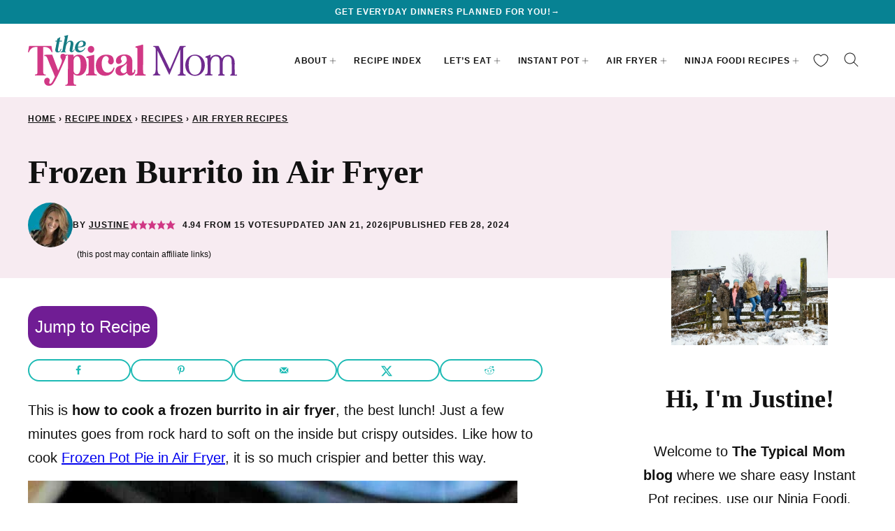

--- FILE ---
content_type: text/html; charset=UTF-8
request_url: https://temeculablogs.com/frozen-burrito-in-air-fryer/
body_size: 62197
content:
<!DOCTYPE html><html lang="en-US">
<head><script class="mv-script-optimized" async="async" fetchpriority="high" data-noptimize="1" data-cfasync="false" src="https://scripts.mediavine.com/tags/the-typical-mom.js?ver=0174732a103f44415f4f5e0396dc5512" id="mv-script-wrapper-js"></script><meta name="robots" content="index, follow, max-image-preview:large, max-snippet:-1, max-video-preview:-1">
	<style>img:is([sizes="auto" i], [sizes^="auto," i]) { contain-intrinsic-size: 3000px 1500px }</style>
	<meta name="pinterest-rich-pin" content="false">
	<!-- This site is optimized with the Yoast SEO Premium plugin v26.8 (Yoast SEO v26.8) - https://yoast.com/product/yoast-seo-premium-wordpress/ -->
	<meta name="viewport" content="width=device-width, initial-scale=1"><title>Air Fryer Frozen Burritos (Ninja Foodi)</title><link rel="preload" href="https://temeculablogs.com/wp-content/uploads/2023/02/how-to-cook-frozen-burrito-in-air-fryer-700x780.jpg" as="image" imagesrcset="https://temeculablogs.com/wp-content/uploads/2023/02/how-to-cook-frozen-burrito-in-air-fryer-700x780.jpg 700w, https://temeculablogs.com/wp-content/uploads/2023/02/how-to-cook-frozen-burrito-in-air-fryer-400x446.jpg 400w, https://temeculablogs.com/wp-content/uploads/2023/02/how-to-cook-frozen-burrito-in-air-fryer-224x250.jpg 224w, https://temeculablogs.com/wp-content/uploads/2023/02/how-to-cook-frozen-burrito-in-air-fryer-768x856.jpg 768w, https://temeculablogs.com/wp-content/uploads/2023/02/how-to-cook-frozen-burrito-in-air-fryer-862x960.jpg 862w, https://temeculablogs.com/wp-content/uploads/2023/02/how-to-cook-frozen-burrito-in-air-fryer-969x1080.jpg 969w, https://temeculablogs.com/wp-content/uploads/2023/02/how-to-cook-frozen-burrito-in-air-fryer-1077x1200.jpg 1077w, https://temeculablogs.com/wp-content/uploads/2023/02/how-to-cook-frozen-burrito-in-air-fryer-150x167.jpg 150w, https://temeculablogs.com/wp-content/uploads/2023/02/how-to-cook-frozen-burrito-in-air-fryer.jpg 1200w" imagesizes="(max-width: 700px) 100vw, 700px" fetchpriority="high"><link rel="preload" href="https://temeculablogs.com/wp-content/plugins/wpforms/assets/images/submit-spin.svg" as="image" fetchpriority="high"><style id="perfmatters-used-css">@-webkit-keyframes searchwp-spinner-line-fade-more{0%,to{opacity:0;}1%{opacity:1;}}@keyframes searchwp-spinner-line-fade-more{0%,to{opacity:0;}1%{opacity:1;}}@-webkit-keyframes searchwp-spinner-line-fade-quick{0%,39%,to{opacity:.25;}40%{opacity:1;}}@keyframes searchwp-spinner-line-fade-quick{0%,39%,to{opacity:.25;}40%{opacity:1;}}@-webkit-keyframes searchwp-spinner-line-fade-default{0%,to{opacity:.22;}1%{opacity:1;}}@keyframes searchwp-spinner-line-fade-default{0%,to{opacity:.22;}1%{opacity:1;}}@container ( max-width: 300px ){padding-left:0;text-align:center;background-position:calc(50% - 2px) calc(100% - 4px),calc(50% + 3px) calc(100% - 4px);}@container wpforms-field-cc-row-responsive (max-width: 300px){min-width:100%;padding:0;}</style>
	<meta name="description" content="Frozen burritos in air fryer is a great way to cook these for lunch! Just a few minutes goes from rock hard to soft on the inside but crispy.">
	<link rel="canonical" href="https://temeculablogs.com/frozen-burrito-in-air-fryer/">
	<meta name="author" content="Justine">
	<meta name="twitter:label1" content="Written by">
	<meta name="twitter:data1" content="Justine">
	<meta name="twitter:label2" content="Est. reading time">
	<meta name="twitter:data2" content="6 minutes">
	<script type="application/ld+json" class="yoast-schema-graph">{"@context":"https://schema.org","@graph":[{"@type":"Article","@id":"https://temeculablogs.com/frozen-burrito-in-air-fryer/#article","isPartOf":{"@id":"https://temeculablogs.com/frozen-burrito-in-air-fryer/"},"author":{"name":"Justine","@id":"https://temeculablogs.com/#/schema/person/b70e223eaedbe004122b6202ba523b8e"},"headline":"Frozen Burrito in Air Fryer","datePublished":"2024-02-28T16:56:00+00:00","dateModified":"2026-01-21T17:17:49+00:00","wordCount":1068,"commentCount":33,"publisher":{"@id":"https://temeculablogs.com/#organization"},"image":{"@id":"https://temeculablogs.com/frozen-burrito-in-air-fryer/#primaryimage"},"thumbnailUrl":"https://temeculablogs.com/wp-content/uploads/2023/02/ninja-foodi-frozen-burrito.jpg","keywords":["air fryer","frozen burritos","ninja foodi"],"articleSection":["Air Fryer Recipes","Ninja Foodi Recipes"],"inLanguage":"en-US","potentialAction":[{"@type":"CommentAction","name":"Comment","target":["https://temeculablogs.com/frozen-burrito-in-air-fryer/#respond"]}]},{"@type":["WebPage","FAQPage"],"@id":"https://temeculablogs.com/frozen-burrito-in-air-fryer/","url":"https://temeculablogs.com/frozen-burrito-in-air-fryer/","name":"Air Fryer Frozen Burritos (Ninja Foodi)","isPartOf":{"@id":"https://temeculablogs.com/#website"},"primaryImageOfPage":{"@id":"https://temeculablogs.com/frozen-burrito-in-air-fryer/#primaryimage"},"image":{"@id":"https://temeculablogs.com/frozen-burrito-in-air-fryer/#primaryimage"},"thumbnailUrl":"https://temeculablogs.com/wp-content/uploads/2023/02/ninja-foodi-frozen-burrito.jpg","datePublished":"2024-02-28T16:56:00+00:00","dateModified":"2026-01-21T17:17:49+00:00","description":"Frozen burritos in air fryer is a great way to cook these for lunch! Just a few minutes goes from rock hard to soft on the inside but crispy.","breadcrumb":{"@id":"https://temeculablogs.com/frozen-burrito-in-air-fryer/#breadcrumb"},"mainEntity":[{"@id":"https://temeculablogs.com/frozen-burrito-in-air-fryer/#faq-question-1593470066757"},{"@id":"https://temeculablogs.com/frozen-burrito-in-air-fryer/#faq-question-1765404999144"}],"inLanguage":"en-US","potentialAction":[{"@type":"ReadAction","target":["https://temeculablogs.com/frozen-burrito-in-air-fryer/"]}]},{"@type":"ImageObject","inLanguage":"en-US","@id":"https://temeculablogs.com/frozen-burrito-in-air-fryer/#primaryimage","url":"https://temeculablogs.com/wp-content/uploads/2023/02/ninja-foodi-frozen-burrito.jpg","contentUrl":"https://temeculablogs.com/wp-content/uploads/2023/02/ninja-foodi-frozen-burrito.jpg","width":1200,"height":1337,"caption":"A frozen burrito in air fryer, held with metal tongs over the basket, ready to be perfectly cooked."},{"@type":"BreadcrumbList","@id":"https://temeculablogs.com/frozen-burrito-in-air-fryer/#breadcrumb","itemListElement":[{"@type":"ListItem","position":1,"name":"Home","item":"https://temeculablogs.com/"},{"@type":"ListItem","position":2,"name":"Recipe Index","item":"https://temeculablogs.com/recipe-index/"},{"@type":"ListItem","position":3,"name":"Recipes","item":"https://temeculablogs.com/category/recipes/"},{"@type":"ListItem","position":4,"name":"Air Fryer Recipes","item":"https://temeculablogs.com/category/recipes/air-fryer-recipes/"},{"@type":"ListItem","position":5,"name":"Frozen Burrito in Air Fryer"}]},{"@type":"WebSite","@id":"https://temeculablogs.com/#website","url":"https://temeculablogs.com/","name":"The Typical Mom","description":"Quick and Delicious Family Meals","publisher":{"@id":"https://temeculablogs.com/#organization"},"alternateName":"TTM","potentialAction":[{"@type":"SearchAction","target":{"@type":"EntryPoint","urlTemplate":"https://temeculablogs.com/?s={search_term_string}"},"query-input":{"@type":"PropertyValueSpecification","valueRequired":true,"valueName":"search_term_string"}}],"inLanguage":"en-US"},{"@type":"Organization","@id":"https://temeculablogs.com/#organization","name":"The Typical Mom","url":"https://temeculablogs.com/","logo":{"@type":"ImageObject","inLanguage":"en-US","@id":"https://temeculablogs.com/#/schema/logo/image/","url":"https://temeculablogs.com/wp-content/uploads/2024/07/TTM-Favicon_512x512px.png","contentUrl":"https://temeculablogs.com/wp-content/uploads/2024/07/TTM-Favicon_512x512px.png","width":512,"height":512,"caption":"The Typical Mom"},"image":{"@id":"https://temeculablogs.com/#/schema/logo/image/"},"sameAs":["https://www.facebook.com/thetypicalmom","https://x.com/thetypical_mom","https://www.instagram.com/thetypical_mom","https://www.pinterest.com/thetypicalmom"]},{"@type":"Person","@id":"https://temeculablogs.com/#/schema/person/b70e223eaedbe004122b6202ba523b8e","name":"Justine","image":{"@type":"ImageObject","inLanguage":"en-US","@id":"https://temeculablogs.com/#/schema/person/image/","url":"https://secure.gravatar.com/avatar/1db9c0cb8872c234d6fc57cad77f2a600d17214f8239f86dae86066489b9ad40?s=96&d=mm&r=g","contentUrl":"https://secure.gravatar.com/avatar/1db9c0cb8872c234d6fc57cad77f2a600d17214f8239f86dae86066489b9ad40?s=96&d=mm&r=g","caption":"Justine"},"description":"Justine is the creative mind behind The Typical Mom and The Typical Family on YouTube. She began blogging about easy recipes, budget friendly activities for kids, and fun family travel destinations in September 2012.","sameAs":["https://temeculablogs.com/thetypicalmom/"],"url":"https://temeculablogs.com/thetypicalmom/"},{"@type":"Question","@id":"https://temeculablogs.com/frozen-burrito-in-air-fryer/#faq-question-1593470066757","position":1,"url":"https://temeculablogs.com/frozen-burrito-in-air-fryer/#faq-question-1593470066757","name":"How do you make frozen burritos better?","answerCount":1,"acceptedAnswer":{"@type":"Answer","text":"The dips after they're cooked of course!! You've gotta' have salsa for sure, and guacamole + sour cream are winners in our book.","inLanguage":"en-US"},"inLanguage":"en-US"},{"@type":"Question","@id":"https://temeculablogs.com/frozen-burrito-in-air-fryer/#faq-question-1765404999144","position":2,"url":"https://temeculablogs.com/frozen-burrito-in-air-fryer/#faq-question-1765404999144","name":"What are the best frozen burritos?","answerCount":1,"acceptedAnswer":{"@type":"Answer","text":"We chose Reser's as you can see here, their bean and cheese is pretty good. Las Campanas and Red's are pretty popular, followed by Don Miguel and Jose Ole burritos. You can choose which type you like. There are spicy and mild varieties typically. Some have just beans and cheese where others include ground beef and chiles.<br/>Want to make things fun? Make an air fryer <strong>burrito bar</strong> with lots of options like we share here below. If you haven't done this yet with your family it's kinda' like taco Tuesday but with the other favorite Mexican food item. ;) Avocado salsa is killer with Sour cream, Guacamole, Chunky <a href=\"https://temeculablogs.com/pico-de-gallo-salsa/\">pico de gallo salsa</a> or Diced chives.<br/>If you have heat lovers like I do at my house you could drizzle some Sriracha sauce over the top. Another one is warm up some enchilada sauce and use that for wet burritos.","inLanguage":"en-US"},"inLanguage":"en-US"},{"@type":"Recipe","name":"Air Fryer Frozen Burritos","author":{"@id":"https://temeculablogs.com/#/schema/person/b70e223eaedbe004122b6202ba523b8e"},"description":"Frozen burrito in air fryer is a great way to cook these for lunch! Just a few minutes goes from rock hard to soft on the inside but crispy outsides.","datePublished":"2024-02-28T08:56:00+00:00","image":["https://temeculablogs.com/wp-content/uploads/2020/06/ninja-foodi-frozen-burrito.jpg","https://temeculablogs.com/wp-content/uploads/2020/06/ninja-foodi-frozen-burrito-500x500.jpg","https://temeculablogs.com/wp-content/uploads/2020/06/ninja-foodi-frozen-burrito-500x375.jpg","https://temeculablogs.com/wp-content/uploads/2020/06/ninja-foodi-frozen-burrito-480x270.jpg"],"video":{"name":"Frozen Burrito in Air Fryer","description":"Frozen Burrito in Air Fryer","thumbnailUrl":"https://mediavine-res.cloudinary.com/video/upload/s--EX9MqGlY--/c_limit,f_auto,fl_lossy,h_1080,q_auto,w_1920/v1601495907/x7leih6mphcztyb5uzoq.jpg","embedUrl":"https://video.mediavine.com/videos/x7leih6mphcztyb5uzoq.js","contentUrl":"https://mediavine-res.cloudinary.com/video/upload/t_original/v1601495907/x7leih6mphcztyb5uzoq.mp4","uploadDate":"2020-09-30T19:58:45+00:00","duration":"PT31S","@type":"VideoObject"},"recipeYield":["4"],"prepTime":"PT5M","cookTime":"PT15M","recipeIngredient":["2-4 medium frozen burritos (5 oz each)","1 spray olive oil  (spray for crispier)"],"recipeInstructions":[{"@type":"HowToStep","text":"Preheat air fryer to 400 for 5 minutes.","name":"Preheat air fryer to 400 for 5 minutes.","url":"https://temeculablogs.com/frozen-burrito-in-air-fryer/#wprm-recipe-67309-step-0-0"},{"@type":"HowToStep","text":"Put frozen burritos into basket with bottom (sealed side) facing up.","name":"Put frozen burritos into basket with bottom (sealed side) facing up.","url":"https://temeculablogs.com/frozen-burrito-in-air-fryer/#wprm-recipe-67309-step-0-1"},{"@type":"HowToStep","text":"Set to 350 degrees for 15 minutes total. Flip burritos every 5 minutes so they end up with sealed side facing up again. (this way if there&#039;s a bit of leakage it won&#039;t stick to the basket, or leak out as much)","name":"Set to 350 degrees for 15 minutes total. Flip burritos every 5 minutes so they end up with sealed side facing up again. (this way if there&#039;s a bit of leakage it won&#039;t stick to the basket, or leak out as much)","url":"https://temeculablogs.com/frozen-burrito-in-air-fryer/#wprm-recipe-67309-step-0-2"},{"@type":"HowToStep","text":"Enjoy","name":"Enjoy","url":"https://temeculablogs.com/frozen-burrito-in-air-fryer/#wprm-recipe-67309-step-0-3"}],"aggregateRating":{"@type":"AggregateRating","ratingValue":"4.94","ratingCount":"15","reviewCount":"10"},"review":[{"@type":"Review","reviewRating":{"@type":"Rating","ratingValue":"5"},"reviewBody":"Now that I think about it, 15 minutes in an air fryer may take twice as long as microwaving then pan searing, but there will be days when I am too busy to stand over that fry pan, so I'll keep this in mind. Thanks 😘","author":{"@type":"Person","name":"Reimi"},"datePublished":"2023-11-14"},{"@type":"Review","reviewRating":{"@type":"Rating","ratingValue":"5"},"reviewBody":"OMG this is a game changer technique! Thank you!","author":{"@type":"Person","name":"Jenn"},"datePublished":"2023-02-28"},{"@type":"Review","reviewRating":{"@type":"Rating","ratingValue":"5"},"reviewBody":"Thanks for this! Such a handy way to heat up burritos. I'm going to forward this to my two college boys, who consume copious amounts of burritos. :)","author":{"@type":"Person","name":"Dara"},"datePublished":"2023-02-27"},{"@type":"Review","reviewRating":{"@type":"Rating","ratingValue":"5"},"reviewBody":"This is the perfect, quick and easy meal that my son can make all on his own!  Yum!","author":{"@type":"Person","name":"Beth"},"datePublished":"2022-08-04"},{"@type":"Review","reviewRating":{"@type":"Rating","ratingValue":"5"},"reviewBody":"This cooked up perfectly in the air fryer! It was quick and easy and just the perfect quick lunch I needed on this busy day. Thanks for the tips!","author":{"@type":"Person","name":"Gina"},"datePublished":"2022-08-04"},{"@type":"Review","reviewRating":{"@type":"Rating","ratingValue":"5"},"reviewBody":"Such a great idea to make frozen burritos in the air fryer! Definitely takes them to a whole new level.","author":{"@type":"Person","name":"Janessa"},"datePublished":"2022-08-04"},{"@type":"Review","reviewRating":{"@type":"Rating","ratingValue":"5"},"reviewBody":"This turned out superb! I didnt have to thaw my frozen burritos. I just popped them in the air fryer and came out just right!","author":{"@type":"Person","name":"Mirlene"},"datePublished":"2022-08-04"},{"@type":"Review","reviewRating":{"@type":"Rating","ratingValue":"5"},"reviewBody":"Thank you for this recipe!! Frozen burritos turn out so much better in the air fryer than in the microwave! This was great!","author":{"@type":"Person","name":"Anjali"},"datePublished":"2022-08-04"},{"@type":"Review","reviewRating":{"@type":"Rating","ratingValue":"5"},"reviewBody":"Going to try this recipe tonight!","author":{"@type":"Person","name":"Tracy Davis"},"datePublished":"2022-01-11"},{"@type":"Review","reviewRating":{"@type":"Rating","ratingValue":"5"},"reviewBody":"Love this recipe it helped me out a lot I love the frozen burritos and I used to deep fry them. Now I can’t go without air frying them because it’s so quick and easy and so so much healthier!!","author":{"@type":"Person","name":"Sky"},"datePublished":"2021-10-05"}],"recipeCategory":["Entree","Main Course"],"recipeCuisine":["American","Mexican"],"keywords":"air fryer, frozen burrito, ninja foodi","nutrition":{"@type":"NutritionInformation","servingSize":"2 oz","calories":"90 kcal","carbohydrateContent":"15 g","proteinContent":"2 g","fatContent":"2 g","saturatedFatContent":"1 g","sodiumContent":"206 mg","fiberContent":"1 g","sugarContent":"1 g"},"@id":"https://temeculablogs.com/frozen-burrito-in-air-fryer/#recipe","isPartOf":{"@id":"https://temeculablogs.com/frozen-burrito-in-air-fryer/#article"},"mainEntityOfPage":"https://temeculablogs.com/frozen-burrito-in-air-fryer/"}]}</script>
	<!-- / Yoast SEO Premium plugin. -->


<!-- Hubbub v.2.28.0 https://morehubbub.com/ -->
<meta property="og:locale" content="en_US">
<meta property="og:type" content="article">
<meta property="og:title" content="Air Fryer Frozen Burrito">
<meta property="og:description" content="Frozen burrito in air fryer is a great way to cook these for lunch! Just a few minutes goes from rock hard to soft on the inside but crispy outsides.">
<meta property="og:url" content="https://temeculablogs.com/frozen-burrito-in-air-fryer/">
<meta property="og:site_name" content="The Typical Mom">
<meta property="og:updated_time" content="2026-01-21T09:17:49+00:00">
<meta property="article:published_time" content="2024-02-28T08:56:00+00:00">
<meta property="article:modified_time" content="2026-01-21T09:17:49+00:00">
<meta name="twitter:card" content="summary_large_image">
<meta name="twitter:title" content="Air Fryer Frozen Burrito">
<meta name="twitter:description" content="Frozen burrito in air fryer is a great way to cook these for lunch! Just a few minutes goes from rock hard to soft on the inside but crispy outsides.">
<meta class="flipboard-article" content="Frozen burrito in air fryer is a great way to cook these for lunch! Just a few minutes goes from rock hard to soft on the inside but crispy outsides.">
<meta property="og:image" content="https://temeculablogs.com/wp-content/uploads/2020/06/frozen-burrito.jpg">
<meta name="twitter:image" content="https://temeculablogs.com/wp-content/uploads/2020/06/frozen-burrito.jpg">
<meta property="og:image:width" content="700">
<meta property="og:image:height" content="468">
<!-- Hubbub v.2.28.0 https://morehubbub.com/ -->
<link rel="dns-prefetch" href="//scripts.mediavine.com">
<link rel="alternate" type="application/rss+xml" title="The Typical Mom » Feed" href="https://temeculablogs.com/feed/">
<link rel="alternate" type="application/rss+xml" title="The Typical Mom » Comments Feed" href="https://temeculablogs.com/comments/feed/">
<link rel="alternate" type="application/rss+xml" title="The Typical Mom » Frozen Burrito in Air Fryer Comments Feed" href="https://temeculablogs.com/frozen-burrito-in-air-fryer/feed/">
<link rel="alternate" type="application/rss+xml" title="The Typical Mom » Stories Feed" href="https://temeculablogs.com/web-stories/feed/"><script type="pmdelayedscript" data-cfasync="false" data-no-optimize="1" data-no-defer="1" data-no-minify="1">(()=>{"use strict";const e=[400,500,600,700,800,900],t=e=>`wprm-min-${e}`,n=e=>`wprm-max-${e}`,s=new Set,o="ResizeObserver"in window,r=o?new ResizeObserver((e=>{for(const t of e)c(t.target)})):null,i=.5/(window.devicePixelRatio||1);function c(s){const o=s.getBoundingClientRect().width||0;for(let r=0;r<e.length;r++){const c=e[r],a=o<=c+i;o>c+i?s.classList.add(t(c)):s.classList.remove(t(c)),a?s.classList.add(n(c)):s.classList.remove(n(c))}}function a(e){s.has(e)||(s.add(e),r&&r.observe(e),c(e))}!function(e=document){e.querySelectorAll(".wprm-recipe").forEach(a)}();if(new MutationObserver((e=>{for(const t of e)for(const e of t.addedNodes)e instanceof Element&&(e.matches?.(".wprm-recipe")&&a(e),e.querySelectorAll?.(".wprm-recipe").forEach(a))})).observe(document.documentElement,{childList:!0,subtree:!0}),!o){let e=0;addEventListener("resize",(()=>{e&&cancelAnimationFrame(e),e=requestAnimationFrame((()=>s.forEach(c)))}),{passive:!0})}})();</script><link rel="stylesheet" id="wp-block-library-css" href="https://temeculablogs.com/wp-includes/css/dist/block-library/style.min.css?ver=0174732a103f44415f4f5e0396dc5512" media="all">
<link rel="stylesheet" id="block-about-css" href="https://temeculablogs.com/wp-content/themes/thetypicalmom-2024/blocks/about/style.css?ver=1730122414" media="all">
<link rel="stylesheet" id="block-as-seen-in-css" href="https://temeculablogs.com/wp-content/themes/thetypicalmom-2024/blocks/as-seen-in/style.css?ver=1730122414" media="all">
<link rel="stylesheet" id="block-author-box-css" href="https://temeculablogs.com/wp-content/themes/thetypicalmom-2024/blocks/author-box/style.css?ver=1730122414" media="all">
<link rel="stylesheet" id="block-content-image-css" href="https://temeculablogs.com/wp-content/themes/thetypicalmom-2024/blocks/content-image/style.css?ver=1730122414" media="all">
<link rel="stylesheet" id="block-cookbook-css" href="https://temeculablogs.com/wp-content/themes/thetypicalmom-2024/blocks/cookbook/style.css?ver=1730122414" media="all">
<link rel="stylesheet" id="block-cookbook-banner-css" href="https://temeculablogs.com/wp-content/themes/thetypicalmom-2024/blocks/cookbook-banner/style.css?ver=1730122414" media="all">
<link rel="stylesheet" id="block-ebook-css" href="https://temeculablogs.com/wp-content/themes/thetypicalmom-2024/blocks/ebook/style.css?ver=1730122414" media="all">
<link rel="stylesheet" id="block-facebook-cta-css" href="https://temeculablogs.com/wp-content/themes/thetypicalmom-2024/blocks/facebook-cta/style.css?ver=1730122414" media="all">
<link rel="stylesheet" id="block-instagram-cta-css" href="https://temeculablogs.com/wp-content/themes/thetypicalmom-2024/blocks/instagram-cta/style.css?ver=1730122414" media="all">
<link rel="stylesheet" id="block-intro-css" href="https://temeculablogs.com/wp-content/themes/thetypicalmom-2024/blocks/intro/style.css?ver=1730122414" media="all">
<link rel="stylesheet" id="block-pinterest-cta-css" href="https://temeculablogs.com/wp-content/themes/thetypicalmom-2024/blocks/pinterest-cta/style.css?ver=1730122414" media="all">
<link rel="stylesheet" id="block-post-listing-css" href="https://temeculablogs.com/wp-content/themes/thetypicalmom-2024/blocks/post-listing/style.css?ver=1730122414" media="all">
<link rel="stylesheet" id="block-quick-links-css" href="https://temeculablogs.com/wp-content/themes/thetypicalmom-2024/blocks/quick-links/style.css?ver=1730122414" media="all">
<link rel="stylesheet" id="block-save-recipe-css" href="https://temeculablogs.com/wp-content/themes/thetypicalmom-2024/blocks/save-recipe/style.css?ver=1730122414" media="all">
<link rel="stylesheet" id="block-seasonal-css" href="https://temeculablogs.com/wp-content/themes/thetypicalmom-2024/blocks/seasonal/style.css?ver=1730122414" media="all">
<link rel="stylesheet" id="block-social-links-css" href="https://temeculablogs.com/wp-content/themes/thetypicalmom-2024/blocks/social-links/style.css?ver=1730122414" media="all">
<link rel="stylesheet" id="block-social-share-css" href="https://temeculablogs.com/wp-content/themes/thetypicalmom-2024/blocks/social-share/style.css?ver=1730122414" media="all">
<style id="social-pug-action-button-style-inline-css">
.dpsp-action-buttons{align-items:stretch!important;display:flex;flex-wrap:wrap;gap:var(--wp--style--block-gap,.5em)}.dpsp-action-button__link{align-items:center;display:inline-flex!important;flex-wrap:wrap;gap:.5em;justify-content:center;text-decoration:none}.dpsp-action-button{margin-block-start:0!important}.dpsp-action-button__icon svg{height:100%;width:100%;fill:currentColor;display:block;overflow:visible}.dpsp-action-button__icon{align-items:center;display:inline-flex!important;flex-shrink:0;flex:0 0 auto;height:32px;justify-content:center;line-height:1;transform:scale(75%);vertical-align:middle;width:32px}.dpsp-action-button__label{word-break:normal!important}.dpsp-action-button.is-style-outline .wp-block-button__link{background:#0000 none;border:1px solid;color:currentColor;padding:calc(1rem - 1px) calc(2.25rem - 1px)}.dpsp-action-button.wp-block-button__width-33{width:calc(33.33333% - var(--wp--style--block-gap, .5em)*2/3)}.dpsp-action-button.wp-block-button__width-66{width:calc(66% - var(--wp--style--block-gap, .5em)*.5)}.dpsp-action-button.wp-block-button__width-100,.dpsp-action-button.wp-block-button__width-100 a{width:100%!important}@media screen and (max-width:480px){.dpsp-action-button.wp-block-button__mobile-width-25{flex-basis:auto!important;width:calc(25% - var(--wp--style--block-gap, .5em)*2/4)!important}.dpsp-action-button.wp-block-button__mobile-width-33{flex-basis:auto!important;width:calc(33.33333% - var(--wp--style--block-gap, .5em)*2/3)!important}.dpsp-action-button.wp-block-button__mobile-width-50{flex-basis:auto!important;width:calc(50% - var(--wp--style--block-gap, .5em)*2/2)!important}.dpsp-action-button.wp-block-button__mobile-width-66{flex-basis:auto!important;width:calc(66% - var(--wp--style--block-gap, .5em)*.5)!important}.dpsp-action-button.wp-block-button__mobile-width-75{flex-basis:auto!important;width:calc(75% - var(--wp--style--block-gap, .5em)*.5)!important}:not(.block-editor__container *) .dpsp-action-button.wp-block-button__mobile-width-100{width:100%!important}}.feast-plugin .entry-content .dpsp-action-button__link.has-background{margin:0!important;padding:calc(.667em + 2px) calc(1.333em + 2px)!important}.wp-theme-kadence .content-wrap .entry-content .dpsp-action-button__link.has-background{padding:.4em 1em!important}

</style>
<link rel="stylesheet" id="wprm-public-css" href="https://temeculablogs.com/wp-content/plugins/wp-recipe-maker/dist/public-modern.css?ver=10.3.2" media="all">
<link rel="stylesheet" id="wprmp-public-css" href="https://temeculablogs.com/wp-content/plugins/wp-recipe-maker-premium/dist/public-pro.css?ver=10.3.4" media="all">
<style id="global-styles-inline-css">
:root{--wp--preset--aspect-ratio--square: 1;--wp--preset--aspect-ratio--4-3: 4/3;--wp--preset--aspect-ratio--3-4: 3/4;--wp--preset--aspect-ratio--3-2: 3/2;--wp--preset--aspect-ratio--2-3: 2/3;--wp--preset--aspect-ratio--16-9: 16/9;--wp--preset--aspect-ratio--9-16: 9/16;--wp--preset--color--black: #000000;--wp--preset--color--cyan-bluish-gray: #abb8c3;--wp--preset--color--white: #ffffff;--wp--preset--color--pale-pink: #f78da7;--wp--preset--color--vivid-red: #cf2e2e;--wp--preset--color--luminous-vivid-orange: #ff6900;--wp--preset--color--luminous-vivid-amber: #fcb900;--wp--preset--color--light-green-cyan: #7bdcb5;--wp--preset--color--vivid-green-cyan: #00d084;--wp--preset--color--pale-cyan-blue: #8ed1fc;--wp--preset--color--vivid-cyan-blue: #0693e3;--wp--preset--color--vivid-purple: #9b51e0;--wp--preset--color--foreground: #111111;--wp--preset--color--background: #ffffff;--wp--preset--color--primary: #078293;--wp--preset--color--secondary: #d03784;--wp--preset--color--tertiary: #e2f3f5;--wp--preset--color--quaternary: #f7ebf1;--wp--preset--color--quinary: #701d93;--wp--preset--color--senary: #e9dfef;--wp--preset--gradient--vivid-cyan-blue-to-vivid-purple: linear-gradient(135deg,rgba(6,147,227,1) 0%,rgb(155,81,224) 100%);--wp--preset--gradient--light-green-cyan-to-vivid-green-cyan: linear-gradient(135deg,rgb(122,220,180) 0%,rgb(0,208,130) 100%);--wp--preset--gradient--luminous-vivid-amber-to-luminous-vivid-orange: linear-gradient(135deg,rgba(252,185,0,1) 0%,rgba(255,105,0,1) 100%);--wp--preset--gradient--luminous-vivid-orange-to-vivid-red: linear-gradient(135deg,rgba(255,105,0,1) 0%,rgb(207,46,46) 100%);--wp--preset--gradient--very-light-gray-to-cyan-bluish-gray: linear-gradient(135deg,rgb(238,238,238) 0%,rgb(169,184,195) 100%);--wp--preset--gradient--cool-to-warm-spectrum: linear-gradient(135deg,rgb(74,234,220) 0%,rgb(151,120,209) 20%,rgb(207,42,186) 40%,rgb(238,44,130) 60%,rgb(251,105,98) 80%,rgb(254,248,76) 100%);--wp--preset--gradient--blush-light-purple: linear-gradient(135deg,rgb(255,206,236) 0%,rgb(152,150,240) 100%);--wp--preset--gradient--blush-bordeaux: linear-gradient(135deg,rgb(254,205,165) 0%,rgb(254,45,45) 50%,rgb(107,0,62) 100%);--wp--preset--gradient--luminous-dusk: linear-gradient(135deg,rgb(255,203,112) 0%,rgb(199,81,192) 50%,rgb(65,88,208) 100%);--wp--preset--gradient--pale-ocean: linear-gradient(135deg,rgb(255,245,203) 0%,rgb(182,227,212) 50%,rgb(51,167,181) 100%);--wp--preset--gradient--electric-grass: linear-gradient(135deg,rgb(202,248,128) 0%,rgb(113,206,126) 100%);--wp--preset--gradient--midnight: linear-gradient(135deg,rgb(2,3,129) 0%,rgb(40,116,252) 100%);--wp--preset--font-size--small: 1rem;--wp--preset--font-size--medium: 1.125rem;--wp--preset--font-size--large: 1.25rem;--wp--preset--font-size--x-large: clamp(1.375rem, 2.4vw, 1.5rem);--wp--preset--font-size--gargantuan: clamp(2.75rem, 5.2vw, 3.25rem);--wp--preset--font-size--colossal: clamp(2.5rem, 4.8vw, 3rem);--wp--preset--font-size--gigantic: clamp(2.125rem, 4.4vw, 2.75rem);--wp--preset--font-size--jumbo: clamp(2rem, 4vw, 2.5rem);--wp--preset--font-size--huge: clamp(1.875rem, 3.6vw, 2.25rem);--wp--preset--font-size--big: clamp(1.75rem, 3.2vw, 2rem);--wp--preset--font-size--tiny: 0.875rem;--wp--preset--font-size--min: 0.75rem;--wp--preset--font-family--primary: 'Iowan Old Style', 'Palatino Linotype', 'URW Palladio L', P052, serif;--wp--preset--font-family--secondary: -apple-system,BlinkMacSystemFont,"Segoe UI",Roboto,Oxygen-Sans,Ubuntu,Cantarell,"Helvetica Neue",sans-serif;--wp--preset--spacing--20: 0.44rem;--wp--preset--spacing--30: 0.67rem;--wp--preset--spacing--40: 1rem;--wp--preset--spacing--50: 1.5rem;--wp--preset--spacing--60: 2.25rem;--wp--preset--spacing--70: 3.38rem;--wp--preset--spacing--80: 5.06rem;--wp--preset--shadow--natural: 6px 6px 9px rgba(0, 0, 0, 0.2);--wp--preset--shadow--deep: 12px 12px 50px rgba(0, 0, 0, 0.4);--wp--preset--shadow--sharp: 6px 6px 0px rgba(0, 0, 0, 0.2);--wp--preset--shadow--outlined: 6px 6px 0px -3px rgba(255, 255, 255, 1), 6px 6px rgba(0, 0, 0, 1);--wp--preset--shadow--crisp: 6px 6px 0px rgba(0, 0, 0, 1);--wp--custom--aspect-ratio: 1;--wp--custom--border-radius--tiny: 3px;--wp--custom--border-radius--small: 8px;--wp--custom--border-radius--medium: 12px;--wp--custom--border-radius--large: 50%;--wp--custom--border-width--tiny: 1px;--wp--custom--border-width--small: 2px;--wp--custom--border-width--medium: 3px;--wp--custom--border-width--large: 4px;--wp--custom--box-shadow--1: 0px 2px 8px rgba(33, 33, 33, 0.12);--wp--custom--box-shadow--2: 0px 3px 10px rgba(33, 33, 33, 0.25);--wp--custom--color--link: var(--wp--preset--color--quinary);--wp--custom--color--star: var(--wp--preset--color--secondary);--wp--custom--color--neutral-50: #FAFAFA;--wp--custom--color--neutral-100: #F5F5F5;--wp--custom--color--neutral-200: #EEEEEE;--wp--custom--color--neutral-300: #E0E0E0;--wp--custom--color--neutral-400: #BDBDBD;--wp--custom--color--neutral-500: #9E9E9E;--wp--custom--color--neutral-600: #757575;--wp--custom--color--neutral-700: #616161;--wp--custom--color--neutral-800: #424242;--wp--custom--color--neutral-900: #212121;--wp--custom--footer-logo--width: 220px;--wp--custom--footer-logo--height: 124px;--wp--custom--footer-logo--slug: secondary;--wp--custom--footer-logo--format: svg;--wp--custom--header-logo--desktop-width: 300px;--wp--custom--header-logo--desktop-height: 73px;--wp--custom--header-logo--desktop-margin: 16px;--wp--custom--header-logo--mobile-width: 200px;--wp--custom--header-logo--mobile-height: 47px;--wp--custom--header-logo--mobile-margin: 6px;--wp--custom--header-logo--slug: primary;--wp--custom--header-logo--format: svg;--wp--custom--layout--content: 736px;--wp--custom--layout--wide: 1200px;--wp--custom--layout--sidebar: 336px;--wp--custom--layout--page: var(--wp--custom--layout--content);--wp--custom--layout--padding: 16px;--wp--custom--layout--block-gap: 16px;--wp--custom--layout--block-gap-large: 40px;--wp--custom--letter-spacing--none: normal;--wp--custom--letter-spacing--tight: -.01em;--wp--custom--letter-spacing--loose: .08em;--wp--custom--letter-spacing--looser: .12em;--wp--custom--line-height--tiny: 1.1;--wp--custom--line-height--small: 1.2;--wp--custom--line-height--medium: 1.5;--wp--custom--line-height--normal: 1.7;--wp--custom--typography--heading--font-family: var(--wp--preset--font-family--primary);--wp--custom--typography--heading--font-size: var(--wp--preset--font-size--huge);--wp--custom--typography--heading--font-weight: 600;--wp--custom--typography--heading--letter-spacing: var(--wp--custom--letter-spacing--none);--wp--custom--typography--heading--line-height: var(--wp--custom--line-height--small);--wp--custom--typography--heading--text-transform: none;--wp--custom--typography--interface--font-family: var(--wp--preset--font-family--secondary);--wp--custom--typography--interface--font-size: var(--wp--preset--font-size--min);--wp--custom--typography--interface--font-weight: 700;--wp--custom--typography--interface--letter-spacing: var(--wp--custom--letter-spacing--loose);--wp--custom--typography--interface--line-height: var(--wp--custom--line-height--small);--wp--custom--typography--interface--text-transform: uppercase;}:root { --wp--style--global--content-size: var(--wp--custom--layout--content);--wp--style--global--wide-size: var(--wp--custom--layout--wide); }:where(body) { margin: 0; }.wp-site-blocks > .alignleft { float: left; margin-right: 2em; }.wp-site-blocks > .alignright { float: right; margin-left: 2em; }.wp-site-blocks > .aligncenter { justify-content: center; margin-left: auto; margin-right: auto; }:where(.wp-site-blocks) > * { margin-block-start: var(--wp--custom--layout--block-gap); margin-block-end: 0; }:where(.wp-site-blocks) > :first-child { margin-block-start: 0; }:where(.wp-site-blocks) > :last-child { margin-block-end: 0; }:root { --wp--style--block-gap: var(--wp--custom--layout--block-gap); }:root :where(.is-layout-flow) > :first-child{margin-block-start: 0;}:root :where(.is-layout-flow) > :last-child{margin-block-end: 0;}:root :where(.is-layout-flow) > *{margin-block-start: var(--wp--custom--layout--block-gap);margin-block-end: 0;}:root :where(.is-layout-constrained) > :first-child{margin-block-start: 0;}:root :where(.is-layout-constrained) > :last-child{margin-block-end: 0;}:root :where(.is-layout-constrained) > *{margin-block-start: var(--wp--custom--layout--block-gap);margin-block-end: 0;}:root :where(.is-layout-flex){gap: var(--wp--custom--layout--block-gap);}:root :where(.is-layout-grid){gap: var(--wp--custom--layout--block-gap);}.is-layout-flow > .alignleft{float: left;margin-inline-start: 0;margin-inline-end: 2em;}.is-layout-flow > .alignright{float: right;margin-inline-start: 2em;margin-inline-end: 0;}.is-layout-flow > .aligncenter{margin-left: auto !important;margin-right: auto !important;}.is-layout-constrained > .alignleft{float: left;margin-inline-start: 0;margin-inline-end: 2em;}.is-layout-constrained > .alignright{float: right;margin-inline-start: 2em;margin-inline-end: 0;}.is-layout-constrained > .aligncenter{margin-left: auto !important;margin-right: auto !important;}.is-layout-constrained > :where(:not(.alignleft):not(.alignright):not(.alignfull)){max-width: var(--wp--style--global--content-size);margin-left: auto !important;margin-right: auto !important;}.is-layout-constrained > .alignwide{max-width: var(--wp--style--global--wide-size);}body .is-layout-flex{display: flex;}.is-layout-flex{flex-wrap: wrap;align-items: center;}.is-layout-flex > :is(*, div){margin: 0;}body .is-layout-grid{display: grid;}.is-layout-grid > :is(*, div){margin: 0;}body{background-color: var(--wp--preset--color--background);color: var(--wp--preset--color--foreground);font-family: var(--wp--preset--font-family--secondary);font-size: var(--wp--preset--font-size--large);line-height: var(--wp--custom--line-height--normal);padding-top: 0px;padding-right: 0px;padding-bottom: 0px;padding-left: 0px;}a:where(:not(.wp-element-button)){color: var(--wp--custom--color--link);text-decoration: underline;}h1, h2, h3, h4, h5, h6{font-family: var(--wp--custom--typography--heading--font-family);font-weight: var(--wp--custom--typography--heading--font-weight);letter-spacing: var(--wp--custom--typography--heading--letter-spacing);line-height: var(--wp--custom--typography--heading--line-height);text-transform: var(--wp--custom--typography--heading--text-transform);}h1{font-size: var(--wp--preset--font-size--colossal);}h2{font-size: var(--wp--preset--font-size--huge);}h3{font-size: var(--wp--preset--font-size--x-large);}h4{font-size: var(--wp--preset--font-size--large);letter-spacing: var(--wp--custom--letter-spacing--loose);text-transform: uppercase;}h5{font-size: var(--wp--preset--font-size--large);letter-spacing: var(--wp--custom--letter-spacing--loose);text-transform: uppercase;}h6{font-size: var(--wp--preset--font-size--large);letter-spacing: var(--wp--custom--letter-spacing--loose);text-transform: uppercase;}:root :where(.wp-element-button, .wp-block-button__link){background-color: var(--wp--preset--color--foreground);border-radius: 0px;border-width: 0px;color: var(--wp--preset--color--background);font-family: var(--wp--custom--typography--interface--font-family);font-size: var(--wp--preset--font-size--tiny);font-weight: var(--wp--custom--typography--interface--font-weight);letter-spacing: var(--wp--custom--typography--interface--letter-spacing);line-height: var(--wp--custom--line-height--medium);padding: 11px 16px;text-decoration: none;text-transform: var(--wp--custom--typography--interface--text-transform);}.has-black-color{color: var(--wp--preset--color--black) !important;}.has-cyan-bluish-gray-color{color: var(--wp--preset--color--cyan-bluish-gray) !important;}.has-white-color{color: var(--wp--preset--color--white) !important;}.has-pale-pink-color{color: var(--wp--preset--color--pale-pink) !important;}.has-vivid-red-color{color: var(--wp--preset--color--vivid-red) !important;}.has-luminous-vivid-orange-color{color: var(--wp--preset--color--luminous-vivid-orange) !important;}.has-luminous-vivid-amber-color{color: var(--wp--preset--color--luminous-vivid-amber) !important;}.has-light-green-cyan-color{color: var(--wp--preset--color--light-green-cyan) !important;}.has-vivid-green-cyan-color{color: var(--wp--preset--color--vivid-green-cyan) !important;}.has-pale-cyan-blue-color{color: var(--wp--preset--color--pale-cyan-blue) !important;}.has-vivid-cyan-blue-color{color: var(--wp--preset--color--vivid-cyan-blue) !important;}.has-vivid-purple-color{color: var(--wp--preset--color--vivid-purple) !important;}.has-foreground-color{color: var(--wp--preset--color--foreground) !important;}.has-background-color{color: var(--wp--preset--color--background) !important;}.has-primary-color{color: var(--wp--preset--color--primary) !important;}.has-secondary-color{color: var(--wp--preset--color--secondary) !important;}.has-tertiary-color{color: var(--wp--preset--color--tertiary) !important;}.has-quaternary-color{color: var(--wp--preset--color--quaternary) !important;}.has-quinary-color{color: var(--wp--preset--color--quinary) !important;}.has-senary-color{color: var(--wp--preset--color--senary) !important;}.has-black-background-color{background-color: var(--wp--preset--color--black) !important;}.has-cyan-bluish-gray-background-color{background-color: var(--wp--preset--color--cyan-bluish-gray) !important;}.has-white-background-color{background-color: var(--wp--preset--color--white) !important;}.has-pale-pink-background-color{background-color: var(--wp--preset--color--pale-pink) !important;}.has-vivid-red-background-color{background-color: var(--wp--preset--color--vivid-red) !important;}.has-luminous-vivid-orange-background-color{background-color: var(--wp--preset--color--luminous-vivid-orange) !important;}.has-luminous-vivid-amber-background-color{background-color: var(--wp--preset--color--luminous-vivid-amber) !important;}.has-light-green-cyan-background-color{background-color: var(--wp--preset--color--light-green-cyan) !important;}.has-vivid-green-cyan-background-color{background-color: var(--wp--preset--color--vivid-green-cyan) !important;}.has-pale-cyan-blue-background-color{background-color: var(--wp--preset--color--pale-cyan-blue) !important;}.has-vivid-cyan-blue-background-color{background-color: var(--wp--preset--color--vivid-cyan-blue) !important;}.has-vivid-purple-background-color{background-color: var(--wp--preset--color--vivid-purple) !important;}.has-foreground-background-color{background-color: var(--wp--preset--color--foreground) !important;}.has-background-background-color{background-color: var(--wp--preset--color--background) !important;}.has-primary-background-color{background-color: var(--wp--preset--color--primary) !important;}.has-secondary-background-color{background-color: var(--wp--preset--color--secondary) !important;}.has-tertiary-background-color{background-color: var(--wp--preset--color--tertiary) !important;}.has-quaternary-background-color{background-color: var(--wp--preset--color--quaternary) !important;}.has-quinary-background-color{background-color: var(--wp--preset--color--quinary) !important;}.has-senary-background-color{background-color: var(--wp--preset--color--senary) !important;}.has-black-border-color{border-color: var(--wp--preset--color--black) !important;}.has-cyan-bluish-gray-border-color{border-color: var(--wp--preset--color--cyan-bluish-gray) !important;}.has-white-border-color{border-color: var(--wp--preset--color--white) !important;}.has-pale-pink-border-color{border-color: var(--wp--preset--color--pale-pink) !important;}.has-vivid-red-border-color{border-color: var(--wp--preset--color--vivid-red) !important;}.has-luminous-vivid-orange-border-color{border-color: var(--wp--preset--color--luminous-vivid-orange) !important;}.has-luminous-vivid-amber-border-color{border-color: var(--wp--preset--color--luminous-vivid-amber) !important;}.has-light-green-cyan-border-color{border-color: var(--wp--preset--color--light-green-cyan) !important;}.has-vivid-green-cyan-border-color{border-color: var(--wp--preset--color--vivid-green-cyan) !important;}.has-pale-cyan-blue-border-color{border-color: var(--wp--preset--color--pale-cyan-blue) !important;}.has-vivid-cyan-blue-border-color{border-color: var(--wp--preset--color--vivid-cyan-blue) !important;}.has-vivid-purple-border-color{border-color: var(--wp--preset--color--vivid-purple) !important;}.has-foreground-border-color{border-color: var(--wp--preset--color--foreground) !important;}.has-background-border-color{border-color: var(--wp--preset--color--background) !important;}.has-primary-border-color{border-color: var(--wp--preset--color--primary) !important;}.has-secondary-border-color{border-color: var(--wp--preset--color--secondary) !important;}.has-tertiary-border-color{border-color: var(--wp--preset--color--tertiary) !important;}.has-quaternary-border-color{border-color: var(--wp--preset--color--quaternary) !important;}.has-quinary-border-color{border-color: var(--wp--preset--color--quinary) !important;}.has-senary-border-color{border-color: var(--wp--preset--color--senary) !important;}.has-vivid-cyan-blue-to-vivid-purple-gradient-background{background: var(--wp--preset--gradient--vivid-cyan-blue-to-vivid-purple) !important;}.has-light-green-cyan-to-vivid-green-cyan-gradient-background{background: var(--wp--preset--gradient--light-green-cyan-to-vivid-green-cyan) !important;}.has-luminous-vivid-amber-to-luminous-vivid-orange-gradient-background{background: var(--wp--preset--gradient--luminous-vivid-amber-to-luminous-vivid-orange) !important;}.has-luminous-vivid-orange-to-vivid-red-gradient-background{background: var(--wp--preset--gradient--luminous-vivid-orange-to-vivid-red) !important;}.has-very-light-gray-to-cyan-bluish-gray-gradient-background{background: var(--wp--preset--gradient--very-light-gray-to-cyan-bluish-gray) !important;}.has-cool-to-warm-spectrum-gradient-background{background: var(--wp--preset--gradient--cool-to-warm-spectrum) !important;}.has-blush-light-purple-gradient-background{background: var(--wp--preset--gradient--blush-light-purple) !important;}.has-blush-bordeaux-gradient-background{background: var(--wp--preset--gradient--blush-bordeaux) !important;}.has-luminous-dusk-gradient-background{background: var(--wp--preset--gradient--luminous-dusk) !important;}.has-pale-ocean-gradient-background{background: var(--wp--preset--gradient--pale-ocean) !important;}.has-electric-grass-gradient-background{background: var(--wp--preset--gradient--electric-grass) !important;}.has-midnight-gradient-background{background: var(--wp--preset--gradient--midnight) !important;}.has-small-font-size{font-size: var(--wp--preset--font-size--small) !important;}.has-medium-font-size{font-size: var(--wp--preset--font-size--medium) !important;}.has-large-font-size{font-size: var(--wp--preset--font-size--large) !important;}.has-x-large-font-size{font-size: var(--wp--preset--font-size--x-large) !important;}.has-gargantuan-font-size{font-size: var(--wp--preset--font-size--gargantuan) !important;}.has-colossal-font-size{font-size: var(--wp--preset--font-size--colossal) !important;}.has-gigantic-font-size{font-size: var(--wp--preset--font-size--gigantic) !important;}.has-jumbo-font-size{font-size: var(--wp--preset--font-size--jumbo) !important;}.has-huge-font-size{font-size: var(--wp--preset--font-size--huge) !important;}.has-big-font-size{font-size: var(--wp--preset--font-size--big) !important;}.has-tiny-font-size{font-size: var(--wp--preset--font-size--tiny) !important;}.has-min-font-size{font-size: var(--wp--preset--font-size--min) !important;}.has-primary-font-family{font-family: var(--wp--preset--font-family--primary) !important;}.has-secondary-font-family{font-family: var(--wp--preset--font-family--secondary) !important;}
:root :where(.wp-block-pullquote){font-size: 1.5em;line-height: 1.6;}
</style>
<link rel="stylesheet" id="cultivate-category-pages-frontend-css" media="all" data-pmdelayedstyle="https://temeculablogs.com/wp-content/plugins/cultivate-category-pages/assets/css/frontend.css?ver=1.2.0">
<link rel="stylesheet" id="theme-style-css" href="https://temeculablogs.com/wp-content/themes/thetypicalmom-2024/assets/css/main.css?ver=1730122414" media="all">
<link rel="stylesheet" id="dpsp-frontend-style-pro-css" href="https://temeculablogs.com/wp-content/plugins/social-pug/assets/dist/style-frontend-pro.css?ver=2.28.0" media="all">
<style id="dpsp-frontend-style-pro-inline-css">

				@media screen and ( max-width : 720px ) {
					.dpsp-content-wrapper.dpsp-hide-on-mobile,
					.dpsp-share-text.dpsp-hide-on-mobile {
						display: none;
					}
					.dpsp-has-spacing .dpsp-networks-btns-wrapper li {
						margin:0 2% 10px 0;
					}
					.dpsp-network-btn.dpsp-has-label:not(.dpsp-has-count) {
						max-height: 40px;
						padding: 0;
						justify-content: center;
					}
					.dpsp-content-wrapper.dpsp-size-small .dpsp-network-btn.dpsp-has-label:not(.dpsp-has-count){
						max-height: 32px;
					}
					.dpsp-content-wrapper.dpsp-size-large .dpsp-network-btn.dpsp-has-label:not(.dpsp-has-count){
						max-height: 46px;
					}
				}
			
							.dpsp-button-style-5 .dpsp-networks-btns-content.dpsp-networks-btns-wrapper .dpsp-network-btn .dpsp-network-icon,
							.dpsp-button-style-5 .dpsp-networks-btns-content.dpsp-networks-btns-wrapper .dpsp-network-btn:not(:hover):not(:active) {
								--customNetworkColor: #1dbab4;
								--customNetworkHoverColor: #5bc5da;
								border-color: #1dbab4;
								color: #1dbab4;
							}
							.dpsp-button-style-5 .dpsp-networks-btns-content.dpsp-networks-btns-wrapper .dpsp-network-btn  .dpsp-network-icon  .dpsp-network-icon-inner > svg {
								fill: #1dbab4;
							}
						
							.dpsp-button-style-5 .dpsp-networks-btns-content.dpsp-networks-btns-wrapper .dpsp-network-btn:hover,
							.dpsp-button-style-5 .dpsp-networks-btns-content.dpsp-networks-btns-wrapper .dpsp-network-btn:focus {
								border-color: #5bc5da;
								background: #5bc5da;
							}
						.dpsp-networks-btns-wrapper.dpsp-networks-btns-content .dpsp-network-btn {--networkHover: rgba(91, 197, 218, 0.4); --networkAccent: rgba(91, 197, 218, 1);}
</style>
<link rel="stylesheet" id="searchwp-forms-css" media="all" data-pmdelayedstyle="https://temeculablogs.com/wp-content/plugins/searchwp-live-ajax-search/assets/styles/frontend/search-forms.min.css?ver=1.8.7">
<link rel="stylesheet" id="searchwp-live-search-css" media="all" data-pmdelayedstyle="https://temeculablogs.com/wp-content/plugins/searchwp-live-ajax-search/assets/styles/style.min.css?ver=1.8.7">
<style id="searchwp-live-search-inline-css">
.searchwp-live-search-result .searchwp-live-search-result--title a {
  font-size: 16px;
}
.searchwp-live-search-result .searchwp-live-search-result--price {
  font-size: 14px;
}
.searchwp-live-search-result .searchwp-live-search-result--add-to-cart .button {
  font-size: 14px;
}

</style>
<link rel="stylesheet" id="inc-frontend-css" href="https://temeculablogs.com/wp-content/plugins/imark-interactive-toolkit/frontend/css/inc-frontend-style.css?ver=2.6.4" media="all">
<link rel="stylesheet" id="imp-frontend-css" href="https://temeculablogs.com/wp-content/plugins/imark-interactive-toolkit/frontend/css/imp-frontend-style.css?ver=2.6.4" media="all">

<script src="https://temeculablogs.com/wp-includes/js/jquery/jquery.min.js?ver=3.7.1" id="jquery-core-js"></script>
<link rel="alternate" title="oEmbed (JSON)" type="application/json+oembed" href="https://temeculablogs.com/wp-json/oembed/1.0/embed?url=https%3A%2F%2Ftemeculablogs.com%2Ffrozen-burrito-in-air-fryer%2F">
<link rel="alternate" title="oEmbed (XML)" type="text/xml+oembed" href="https://temeculablogs.com/wp-json/oembed/1.0/embed?url=https%3A%2F%2Ftemeculablogs.com%2Ffrozen-burrito-in-air-fryer%2F&format=xml">
<script type="pmdelayedscript" data-cfasync="false" data-no-optimize="1" data-no-defer="1" data-no-minify="1">
	function reveal() {
		var reveals = document.querySelectorAll("#imark_newsletter, .not-a-thing");
		let bodyElement = document.getElementsByTagName('body')[0];
		for (var i = 0; i < reveals.length; i++) {
			var windowHeight = window.innerHeight;
			var elementTop = reveals[i].getBoundingClientRect().top;
			var elementVisible = reveals[i].offsetHeight - 50;
			var divID = reveals[i].getAttribute('id');
			if (elementTop < windowHeight - elementVisible) {
				if(! reveals[i].classList.contains('animate_triggred') ){
					bodyElement.classList.add("promote-active");
					reveals[i].classList.add("active-promote");
				}
			}
			if ( elementTop < 200 ) {
				reveals[i].classList.remove("active-promote");
				reveals[i].classList.add("animate_triggred");
				bodyElement.classList.remove("promote-active");
			}
		}
	}

	var animItem = [];
	document.addEventListener("DOMContentLoaded", function(event) {
		window.addEventListener("scroll", reveal);
		var cookies_disable = '';
		if( getCookie('promote_disable') == 'wait' && cookies_disable == '' ) {
			var reveals = document.querySelectorAll(".imark_newsletter");
			reveals[0].classList.add("animate_triggred");
		}
		// reveal();
	});
	
	window.addEventListener("click", function(){
		let bodyElement = document.getElementsByTagName('body')[0];
		var reveals = document.querySelectorAll("#imark_newsletter, .not-a-thing");
		bodyElement.classList.remove("promote-active");
		for (var i = 0; i < reveals.length; i++) {
			if( reveals[i].classList.contains('active-promote') ){
				reveals[i].classList.add("animate_triggred");
			}
			if( reveals[i].classList.contains('imark_newsletter') ) { 
				setCookie( 'promote_disable', 'wait', 1 );
			}
		}
	});

	function setCookie( cname, cvalue, exdays ) {
		const d = new Date();
		d.setTime( d.getTime() + (exdays * 24 * 60 * 60 * 1000));
		let expires = "expires="+d.toUTCString();
		document.cookie = cname + "=" + cvalue + ";" + expires + ";path=/";
	}

	function getCookie(cname) {
		let name = cname + "=";
		let ca = document.cookie.split(';');
		for(let i = 0; i < ca.length; i++) {
			let c = ca[i];
			while (c.charAt(0) == ' ') {
				c = c.substring(1);
			}
			if (c.indexOf(name) == 0) {
				return c.substring(name.length, c.length);
			}
		}
		return "";
	}
</script><style>
.not-a-thing {
    padding: 15px;
}
.not-a-thing.active-promote {
    position: relative;
    z-index: 999999999999;
    box-shadow: 0px 0px 2px 2px #fff;
    background: #fff;
}
body.promote-disable .not-a-thing {
    position: initial;
    z-index: initial;
    padding: initial;
    background: initial;
    box-shadow: initial;
}
body.promote-active article.post:before, body.promote-active article.page:before {
    content: "";
    background: #000;
    left: 0;
    right: 0;
    top: 0;
    bottom: 0;
    position: fixed;
    width: 100%;
    height: 100%;
    z-index: 99;
    opacity: 0.8;
}
</style><script async src="https://cdn.outreachgenius.ai/wrapper/1.0/wrapper.js?pid=Rt75GndW9pUEhaQdZqj3" type="pmdelayedscript" data-cfasync="false" data-no-optimize="1" data-no-defer="1" data-no-minify="1"></script>
<meta name="google-site-verification" content="2U-cjJYhA1c-s8uXqesfEEjPqts043b59vJLN0gTmm8">
<meta name="google-site-verification" content="DRnFWx6O5YQn4Qwa-1BUjqHl8U362q1Z522zg2e2lC0">

<!-- Google Tag Manager -->
<script>(function(w,d,s,l,i){w[l]=w[l]||[];w[l].push({'gtm.start':
new Date().getTime(),event:'gtm.js'});var f=d.getElementsByTagName(s)[0],
j=d.createElement(s),dl=l!='dataLayer'?'&l='+l:'';j.async=true;j.src=
'https://www.googletagmanager.com/gtm.js?id='+i+dl;f.parentNode.insertBefore(j,f);
})(window,document,'script','dataLayer','GTM-M2JJ8ZW9');</script>
<!-- End Google Tag Manager -->

<!-- Pinterest Tag -->
<script type="pmdelayedscript" data-cfasync="false" data-no-optimize="1" data-no-defer="1" data-no-minify="1">
!function(e){if(!window.pintrk){window.pintrk = function () {
window.pintrk.queue.push(Array.prototype.slice.call(arguments))};var
  n=window.pintrk;n.queue=[],n.version="3.0";var
  t=document.createElement("script");t.async=!0,t.src=e;var
  r=document.getElementsByTagName("script")[0];
  r.parentNode.insertBefore(t,r)}}("https://s.pinimg.com/ct/core.js");
pintrk('load', '2612622688447', {em: '<user_email_address>'});
pintrk('page');
</script>
<noscript>
<img height="1" width="1" style="display:none;" alt="" src="https://ct.pinterest.com/v3/?event=init&tid=2612622688447&pd[em]=<hashed_email_address>&noscript=1">
</noscript>
<!-- end Pinterest Tag -->
<!-- Meta Pixel Code -->
<script type="pmdelayedscript" data-cfasync="false" data-no-optimize="1" data-no-defer="1" data-no-minify="1">
!function(f,b,e,v,n,t,s)
{if(f.fbq)return;n=f.fbq=function(){n.callMethod?
n.callMethod.apply(n,arguments):n.queue.push(arguments)};
if(!f._fbq)f._fbq=n;n.push=n;n.loaded=!0;n.version='2.0';
n.queue=[];t=b.createElement(e);t.async=!0;
t.src=v;s=b.getElementsByTagName(e)[0];
s.parentNode.insertBefore(t,s)}(window, document,'script',
'https://connect.facebook.net/en_US/fbevents.js');
fbq('init', '523240283613922');
fbq('track', 'PageView');
</script>
<noscript><img height="1" width="1" style="display:none" alt="" src="https://www.facebook.com/tr?id=523240283613922&ev=PageView&noscript=1"></noscript>
<!-- End Meta Pixel Code --><style type="text/css">.wprm-glossary-term {color: #5A822B;text-decoration: underline;cursor: help;}</style><meta charset="UTF-8"><link rel="profile" href="https://gmpg.org/xfn/11"><link rel="pingback" href="https://temeculablogs.com/xmlrpc.php"><meta name="hubbub-info" description="Hubbub Pro 2.28.0"><link rel="icon" href="https://temeculablogs.com/wp-content/uploads/2024/11/cropped-favicon-1-32x32.png" sizes="32x32">
<link rel="icon" href="https://temeculablogs.com/wp-content/uploads/2024/11/cropped-favicon-1-192x192.png" sizes="192x192">
<link rel="apple-touch-icon" href="https://temeculablogs.com/wp-content/uploads/2024/11/cropped-favicon-1-180x180.png">
<meta name="msapplication-TileImage" content="https://temeculablogs.com/wp-content/uploads/2024/11/cropped-favicon-1-270x270.png">
		<style id="wp-custom-css">
			/* NerdPress Edits for CSSing JTR buttom PC March 14th 2025 */

a.wp-element-button.is-style-link {
		font-size: 24px;
	text-decoration:none;
	background-color: #701D94;
	padding: 10px;
	border-radius: 20px;
}

.wp-element-button.is-style-link:not(.has-text-color) {
	color: white;
}

.wp-element-button:hover {
	filter: none;
}

.wp-element-button.is-style-link:hover {
	text-decoration: none;
}

	@media only screen and (max-width: 600px) {
	a.wp-element-button.is-style-link {
		font-size: 12px;
	text-decoration:none;
	background-color: #701D94;
	padding: 10px;
	border-radius: 20px;
}
}


/* NP edits for save this in recipe card 4/21/25 - Taj */
@media only screen and (min-width: 768px) {
    .cwp-food-content div.wpforms-container .wpforms-head-container, .cwp-food-content div.wpforms-container.one-line .wpforms-head-container {
        grid-column: 1 / -1 !important;
				margin-bottom: 15px;
    }
}

/* NP disclaimer fix - 6/4/2025 YR */
.aff-disc p {
	margin: 0px;
	margin-left: 70px;
	
}		</style>
		<noscript><style>.perfmatters-lazy[data-src]{display:none !important;}</style></noscript><style>.perfmatters-lazy-youtube{position:relative;width:100%;max-width:100%;height:0;padding-bottom:56.23%;overflow:hidden}.perfmatters-lazy-youtube img{position:absolute;top:0;right:0;bottom:0;left:0;display:block;width:100%;max-width:100%;height:auto;margin:auto;border:none;cursor:pointer;transition:.5s all;-webkit-transition:.5s all;-moz-transition:.5s all}.perfmatters-lazy-youtube img:hover{-webkit-filter:brightness(75%)}.perfmatters-lazy-youtube .play{position:absolute;top:50%;left:50%;right:auto;width:68px;height:48px;margin-left:-34px;margin-top:-24px;background:url(https://temeculablogs.com/wp-content/plugins/perfmatters/img/youtube.svg) no-repeat;background-position:center;background-size:cover;pointer-events:none;filter:grayscale(1)}.perfmatters-lazy-youtube:hover .play{filter:grayscale(0)}.perfmatters-lazy-youtube iframe{position:absolute;top:0;left:0;width:100%;height:100%;z-index:99}.wp-has-aspect-ratio .wp-block-embed__wrapper{position:relative;}.wp-has-aspect-ratio .perfmatters-lazy-youtube{position:absolute;top:0;right:0;bottom:0;left:0;width:100%;height:100%;padding-bottom:0}</style></head><body data-rsssl="1" class="single wp-embed-responsive content-sidebar singular postid-66650" id="top"><!-- Google Tag Manager (noscript) -->
<noscript><iframe src="https://www.googletagmanager.com/ns.html?id=GTM-M2JJ8ZW9" height="0" width="0" style="display:none;visibility:hidden"></iframe></noscript>
<!-- End Google Tag Manager (noscript) --><div class="site-container"><a class="skip-link screen-reader-text" href="#main-content">Skip to content</a><div class="top-hat has-background has-primary-background-color"><div class="wrap"><p><a href="https://temeculablogs.com/subscribe/">Get everyday dinners planned for you!→</a></p></div></div><header class="site-header" role="banner"><div class="wrap"><a href="https://temeculablogs.com" rel="home" class="site-header__logo" aria-label="The Typical Mom Home"><svg aria-hidden="true" role="img" focusable="false"><use href="#logo-primary" /></svg></a><div class="site-header__toggles"><button class="favorite-toggle grow-bookmarks-open"><svg width="24" height="24" aria-hidden="true" role="img" focusable="false"><use href="#utility-heart-empty" /></svg><span class="screen-reader-text">My Favorites</span></button><button aria-label="Search" class="search-toggle"><svg class="open" width="24" height="24" aria-hidden="true" role="img" focusable="false"><use href="#utility-search" /></svg><svg class="close" width="24" height="24" aria-hidden="true" role="img" focusable="false"><use href="#utility-close" /></svg></button><button aria-label="Menu" class="menu-toggle"><svg class="open" width="24" height="24" aria-hidden="true" role="img" focusable="false"><use href="#utility-menu" /></svg><svg class="close" width="24" height="24" aria-hidden="true" role="img" focusable="false"><use href="#utility-close" /></svg></button></div><nav class="nav-menu" role="navigation"><div class="nav-primary"><ul id="primary-menu" class="menu"><li id="menu-item-16150" class="menu-item menu-item-has-children"><a href="https://temeculablogs.com/thetypicalmom/">About</a><button aria-label="Submenu Dropdown" class="submenu-expand" tabindex="-1"><svg class="open" width="14" height="14" aria-hidden="true" role="img" focusable="false"><use href="#utility-plus" /></svg><svg class="close" width="14" height="14" aria-hidden="true" role="img" focusable="false"><use href="#utility-minus" /></svg></button>
<ul class="sub-menu">
	<li id="menu-item-173623" class="menu-item menu-item-has-children"><a href="https://www.amazon.com/shop/thetypicalmom">Favorite Things</a><button aria-label="Submenu Dropdown" class="submenu-expand" tabindex="-1"><svg class="open" width="14" height="14" aria-hidden="true" role="img" focusable="false"><use href="#utility-plus" /></svg><svg class="close" width="14" height="14" aria-hidden="true" role="img" focusable="false"><use href="#utility-minus" /></svg></button>
	<ul class="sub-menu">
		<li id="menu-item-31559" class="menu-item menu-item-has-children"><a href="https://temeculablogs.com/category/printables/">Free Printables</a><button aria-label="Submenu Dropdown" class="submenu-expand" tabindex="-1"><svg class="open" width="14" height="14" aria-hidden="true" role="img" focusable="false"><use href="#utility-plus" /></svg><svg class="close" width="14" height="14" aria-hidden="true" role="img" focusable="false"><use href="#utility-minus" /></svg></button>
		<ul class="sub-menu">
			<li id="menu-item-31564" class="menu-item menu-item-has-children"><a href="https://temeculablogs.com/organization-printables/">Organization Printables</a><button aria-label="Submenu Dropdown" class="submenu-expand" tabindex="-1"><svg class="open" width="14" height="14" aria-hidden="true" role="img" focusable="false"><use href="#utility-plus" /></svg><svg class="close" width="14" height="14" aria-hidden="true" role="img" focusable="false"><use href="#utility-minus" /></svg></button>
			<ul class="sub-menu">
				<li id="menu-item-123822" class="menu-item"><a href="https://temeculablogs.com/monthly-cleaning-schedule/">Cleaning Printables</a></li>
			</ul>
</li>
		</ul>
</li>
		<li id="menu-item-212408" class="menu-item"><a href="https://thetypicalmom.etsy.com">Etsy Shop</a></li>
	</ul>
</li>
	<li id="menu-item-16151" class="menu-item menu-item-has-children"><a href="https://temeculablogs.com/thetypicalmom/contac/">Let’s Work Together!</a><button aria-label="Submenu Dropdown" class="submenu-expand" tabindex="-1"><svg class="open" width="14" height="14" aria-hidden="true" role="img" focusable="false"><use href="#utility-plus" /></svg><svg class="close" width="14" height="14" aria-hidden="true" role="img" focusable="false"><use href="#utility-minus" /></svg></button>
	<ul class="sub-menu">
		<li id="menu-item-16152" class="menu-item"><a href="https://temeculablogs.com/thetypicalmom/disclosure/">Disclosure &amp; Safety Disclaimer</a></li>
		<li id="menu-item-41956" class="menu-item menu-item-privacy-policy"><a rel="privacy-policy" href="https://temeculablogs.com/privacy-policy/">Privacy Policy</a></li>
	</ul>
</li>
	<li id="menu-item-39371" class="menu-item"><a href="https://temeculablogs.com/subscribe-to-newsletter/">Newsletter</a></li>
	<li id="menu-item-32161" class="menu-item"><a target="_blank" href="https://www.youtube.com/c/TheTypicalFamily">Videos</a></li>
</ul>
</li>
<li id="menu-item-179805" class="menu-item"><a href="https://temeculablogs.com/recipe-index/">Recipe Index</a></li>
<li id="menu-item-16157" class="menu-item current-post-ancestor menu-item-has-children"><a href="https://temeculablogs.com/category/recipes/">Let’s Eat</a><button aria-label="Submenu Dropdown" class="submenu-expand" tabindex="-1"><svg class="open" width="14" height="14" aria-hidden="true" role="img" focusable="false"><use href="#utility-plus" /></svg><svg class="close" width="14" height="14" aria-hidden="true" role="img" focusable="false"><use href="#utility-minus" /></svg></button>
<ul class="sub-menu">
	<li id="menu-item-108334" class="menu-item"><a href="https://temeculablogs.com/category/recipes/cooking-frozen-meat/">Cooking Frozen Meat</a></li>
	<li id="menu-item-192114" class="menu-item"><a href="https://temeculablogs.com/category/recipes/crockpot-recipe/">Slow Cooker Recipes</a></li>
	<li id="menu-item-52380" class="menu-item"><a href="https://temeculablogs.com/category/recipes/chicken/">Chicken Recipes</a></li>
	<li id="menu-item-52499" class="menu-item"><a href="https://temeculablogs.com/category/recipes/ground-beef/">Ground Beef Recipes</a></li>
	<li id="menu-item-83555" class="menu-item"><a href="https://temeculablogs.com/category/recipes/easy-fish-recipes/">Fish Recipes</a></li>
	<li id="menu-item-72720" class="menu-item"><a href="https://temeculablogs.com/category/recipes/easy-beef-recipes/">Beef Recipes</a></li>
	<li id="menu-item-93619" class="menu-item"><a href="https://temeculablogs.com/category/recipes/easy-pork-recipes/">Pork Recipes</a></li>
	<li id="menu-item-41260" class="menu-item"><a href="https://temeculablogs.com/category/recipes/side-dishes/">Side Dishes</a></li>
	<li id="menu-item-35432" class="menu-item menu-item-has-children"><a href="https://temeculablogs.com/category/recipes/desserts/">Family Friendly Dessert Recipes</a><button aria-label="Submenu Dropdown" class="submenu-expand" tabindex="-1"><svg class="open" width="14" height="14" aria-hidden="true" role="img" focusable="false"><use href="#utility-plus" /></svg><svg class="close" width="14" height="14" aria-hidden="true" role="img" focusable="false"><use href="#utility-minus" /></svg></button>
	<ul class="sub-menu">
		<li id="menu-item-192115" class="menu-item"><a href="https://temeculablogs.com/category/recipes/desserts/brownie-mix-hack/">Brownie Mix Hacks</a></li>
	</ul>
</li>
	<li id="menu-item-50879" class="menu-item menu-item-has-children"><a href="https://temeculablogs.com/electric-smoker-recipes/">Electric Smoker Recipes</a><button aria-label="Submenu Dropdown" class="submenu-expand" tabindex="-1"><svg class="open" width="14" height="14" aria-hidden="true" role="img" focusable="false"><use href="#utility-plus" /></svg><svg class="close" width="14" height="14" aria-hidden="true" role="img" focusable="false"><use href="#utility-minus" /></svg></button>
	<ul class="sub-menu">
		<li id="menu-item-51487" class="menu-item"><a href="https://temeculablogs.com/meat-smoking-chart/">Free Meat Smoking Chart</a></li>
	</ul>
</li>
</ul>
</li>
<li id="menu-item-50878" class="menu-item menu-item-has-children"><a href="https://temeculablogs.com/instant-pot-recipes/">Instant Pot</a><button aria-label="Submenu Dropdown" class="submenu-expand" tabindex="-1"><svg class="open" width="14" height="14" aria-hidden="true" role="img" focusable="false"><use href="#utility-plus" /></svg><svg class="close" width="14" height="14" aria-hidden="true" role="img" focusable="false"><use href="#utility-minus" /></svg></button>
<ul class="sub-menu">
	<li id="menu-item-50864" class="menu-item"><a href="https://temeculablogs.com/instant-pot-cooking-times/">Instant Pot Cooking Times</a></li>
	<li id="menu-item-50870" class="menu-item"><a href="https://temeculablogs.com/instant-pot-sausage-recipes/">Instant Pot Sausage Recipes</a></li>
	<li id="menu-item-50872" class="menu-item"><a href="https://temeculablogs.com/instant-pot-ground-beef-recipes/">Instant Pot Ground Beef Recipes</a></li>
	<li id="menu-item-185388" class="menu-item"><a href="https://temeculablogs.com/category/instant-pot-recipes/instant-pot-chicken-recipes/">Instant Pot Chicken Recipes</a></li>
	<li id="menu-item-50873" class="menu-item"><a href="https://temeculablogs.com/instant-pot-beef-recipes/">Instant Pot Beef Recipes</a></li>
	<li id="menu-item-185389" class="menu-item"><a href="https://temeculablogs.com/category/instant-pot-recipes/instant-pot-pork-recipes/">Instant Pot Pork Recipes</a></li>
	<li id="menu-item-50877" class="menu-item"><a href="https://temeculablogs.com/instant-pot-pasta-recipes/">Instant Pot Pasta Recipes</a></li>
	<li id="menu-item-78214" class="menu-item"><a href="https://temeculablogs.com/instant-pot-shrimp-recipes/">Instant Pot Shrimp Recipes</a></li>
	<li id="menu-item-50871" class="menu-item"><a href="https://temeculablogs.com/instant-pot-soup-recipes/">Instant Pot Soup Recipes</a></li>
	<li id="menu-item-58680" class="menu-item"><a href="https://temeculablogs.com/instant-pot-side-dishes/">Instant Pot Side Dishes</a></li>
	<li id="menu-item-50876" class="menu-item"><a href="https://temeculablogs.com/instant-pot-dessert-recipes/">Instant Pot Dessert Recipes</a></li>
</ul>
</li>
<li id="menu-item-65508" class="menu-item menu-item-has-children"><a href="https://temeculablogs.com/easy-air-fryer-recipes/">Air Fryer</a><button aria-label="Submenu Dropdown" class="submenu-expand" tabindex="-1"><svg class="open" width="14" height="14" aria-hidden="true" role="img" focusable="false"><use href="#utility-plus" /></svg><svg class="close" width="14" height="14" aria-hidden="true" role="img" focusable="false"><use href="#utility-minus" /></svg></button>
<ul class="sub-menu">
	<li id="menu-item-181581" class="menu-item current-post-ancestor current-menu-parent current-post-parent menu-item-has-children"><a href="https://temeculablogs.com/category/recipes/air-fryer-recipes/">Air Fryer Recipes Index</a><button aria-label="Submenu Dropdown" class="submenu-expand" tabindex="-1"><svg class="open" width="14" height="14" aria-hidden="true" role="img" focusable="false"><use href="#utility-plus" /></svg><svg class="close" width="14" height="14" aria-hidden="true" role="img" focusable="false"><use href="#utility-minus" /></svg></button>
	<ul class="sub-menu">
		<li id="menu-item-56486" class="menu-item"><a href="https://temeculablogs.com/air-fryer-cooking-times-chart/">Air Fryer Cook Time Chart</a></li>
	</ul>
</li>
	<li id="menu-item-80713" class="menu-item"><a href="https://temeculablogs.com/best-frozen-foods-for-air-fryer/">Frozen Foods for Air Fryer</a></li>
	<li id="menu-item-62707" class="menu-item"><a href="https://temeculablogs.com/air-fryer-breakfast/">Air Fryer Breakfast Recipes</a></li>
	<li id="menu-item-60179" class="menu-item"><a href="https://temeculablogs.com/air-fryer-appetizers/">Air Fryer Appetizers</a></li>
	<li id="menu-item-66750" class="menu-item"><a href="https://temeculablogs.com/air-fryer-vegetable-recipes/">Air Fryer Vegetable Recipes</a></li>
	<li id="menu-item-89886" class="menu-item"><a href="https://temeculablogs.com/air-fryer-beef-recipes/">Air Fryer Beef Recipes</a></li>
	<li id="menu-item-69268" class="menu-item"><a href="https://temeculablogs.com/air-fryer-chicken-breast-recipes/">Air Fryer Chicken Recipes</a></li>
	<li id="menu-item-65237" class="menu-item"><a href="https://temeculablogs.com/air-fryer-fish-recipes/">Air Fryer Fish Recipes</a></li>
	<li id="menu-item-63996" class="menu-item"><a href="https://temeculablogs.com/air-fryer-dessert-recipes/">Air Fryer Desserts</a></li>
</ul>
</li>
<li id="menu-item-51157" class="menu-item menu-item-has-children"><a href="https://temeculablogs.com/ninja-foodi-recipes/">Ninja Foodi Recipes</a><button aria-label="Submenu Dropdown" class="submenu-expand" tabindex="-1"><svg class="open" width="14" height="14" aria-hidden="true" role="img" focusable="false"><use href="#utility-plus" /></svg><svg class="close" width="14" height="14" aria-hidden="true" role="img" focusable="false"><use href="#utility-minus" /></svg></button>
<ul class="sub-menu">
	<li id="menu-item-166189" class="menu-item"><a target="_blank" href="https://www.facebook.com/groups/ninjafoodirecipes">Ninja Foodi Facebook Group</a></li>
	<li id="menu-item-50863" class="menu-item"><a href="https://temeculablogs.com/ninja-foodi-cooking-times/">Ninja Foodi Cooking Times</a></li>
	<li id="menu-item-50867" class="menu-item"><a href="https://temeculablogs.com/ninja-air-fryer-recipes/">Ninja Air Fryer Recipes</a></li>
	<li id="menu-item-99331" class="menu-item"><a href="https://temeculablogs.com/ninja-foodi-beef-recipes/">Ninja Foodi Beef Recipes</a></li>
	<li id="menu-item-100075" class="menu-item"><a href="https://temeculablogs.com/ninja-foodi-pork-recipes/">Ninja Foodi Pork Recipes</a></li>
	<li id="menu-item-58346" class="menu-item"><a href="https://temeculablogs.com/ninja-foodi-chicken-recipes/">Ninja Foodi Chicken Recipes</a></li>
	<li id="menu-item-74426" class="menu-item"><a href="https://temeculablogs.com/ninja-foodi-soup-recipes/">Ninja Foodi Soups</a></li>
</ul>
</li>
<li class="menu-item menu-item-favorite"><button class="favorite-toggle grow-bookmarks-open"><svg width="24" height="24" aria-hidden="true" role="img" focusable="false"><use href="#utility-heart-empty" /></svg><span class="screen-reader-text">My Favorites</span></button></li><li class="menu-item menu-item-search"><button aria-label="Search" class="search-toggle"><svg class="open" width="24" height="24" aria-hidden="true" role="img" focusable="false"><use href="#utility-search" /></svg><svg class="close" width="24" height="24" aria-hidden="true" role="img" focusable="false"><use href="#utility-close" /></svg></button></li></ul></div></nav><div class="header-search"><form role="search" method="get" action="https://temeculablogs.com/" class="wp-block-search__button-inside wp-block-search__icon-button wp-block-search"><label class="wp-block-search__label screen-reader-text" for="wp-block-search__input-1">Search</label><div class="wp-block-search__inside-wrapper"><input class="wp-block-search__input" id="wp-block-search__input-1" placeholder="Search the site" value="" type="search" name="s" required><button aria-label="Search" class="wp-block-search__button has-icon wp-element-button" type="submit"><svg class="search-icon" viewBox="0 0 24 24" width="24" height="24">
					<path d="M13 5c-3.3 0-6 2.7-6 6 0 1.4.5 2.7 1.3 3.7l-3.8 3.8 1.1 1.1 3.8-3.8c1 .8 2.3 1.3 3.7 1.3 3.3 0 6-2.7 6-6S16.3 5 13 5zm0 10.5c-2.5 0-4.5-2-4.5-4.5s2-4.5 4.5-4.5 4.5 2 4.5 4.5-2 4.5-4.5 4.5z" />
				</svg></button></div></form></div></div></header><div class="post-header"><div class="wrap"><p id="breadcrumbs" class="breadcrumb"><span><span><a href="https://temeculablogs.com/">Home</a></span> <span class="sep">›</span> <span><a href="https://temeculablogs.com/recipe-index/">Recipe Index</a></span> <span class="sep">›</span> <span><a href="https://temeculablogs.com/category/recipes/">Recipes</a></span> <span class="sep">›</span> <span><a href="https://temeculablogs.com/category/recipes/air-fryer-recipes/">Air Fryer Recipes</a></span></span></p><h1 class="entry-title">Frozen Burrito in Air Fryer</h1><div class="post-header__info"><a href="https://temeculablogs.com/thetypicalmom/" aria-hidden="true" tabindex="-1" class="entry-avatar"><img alt="" src="data:image/svg+xml,%3Csvg%20xmlns='http://www.w3.org/2000/svg'%20width='64'%20height='64'%20viewBox='0%200%2064%2064'%3E%3C/svg%3E" class="avatar avatar-64 photo perfmatters-lazy" height="64" width="64" decoding="async" data-src="https://secure.gravatar.com/avatar/1db9c0cb8872c234d6fc57cad77f2a600d17214f8239f86dae86066489b9ad40?s=64&d=mm&r=g" data-srcset="https://secure.gravatar.com/avatar/1db9c0cb8872c234d6fc57cad77f2a600d17214f8239f86dae86066489b9ad40?s=128&d=mm&r=g 2x"><noscript><img alt="" src="https://secure.gravatar.com/avatar/1db9c0cb8872c234d6fc57cad77f2a600d17214f8239f86dae86066489b9ad40?s=64&d=mm&r=g" srcset="https://secure.gravatar.com/avatar/1db9c0cb8872c234d6fc57cad77f2a600d17214f8239f86dae86066489b9ad40?s=128&d=mm&r=g 2x" class="avatar avatar-64 photo" height="64" width="64" decoding="async"></noscript></a><div><p class="entry-author">By <a href="https://temeculablogs.com/thetypicalmom/">Justine</a></p><div class="cwp-wprm-rating"><style>#wprm-recipe-user-rating-0 .wprm-rating-star.wprm-rating-star-full svg * { fill: var(--wp--custom--color--star); }#wprm-recipe-user-rating-0 .wprm-rating-star.wprm-rating-star-33 svg * { fill: url(#wprm-recipe-user-rating-0-33); }#wprm-recipe-user-rating-0 .wprm-rating-star.wprm-rating-star-50 svg * { fill: url(#wprm-recipe-user-rating-0-50); }#wprm-recipe-user-rating-0 .wprm-rating-star.wprm-rating-star-66 svg * { fill: url(#wprm-recipe-user-rating-0-66); }linearGradient#wprm-recipe-user-rating-0-33 stop { stop-color: var(--wp--custom--color--star); }linearGradient#wprm-recipe-user-rating-0-50 stop { stop-color: var(--wp--custom--color--star); }linearGradient#wprm-recipe-user-rating-0-66 stop { stop-color: var(--wp--custom--color--star); }</style><svg xmlns="http://www.w3.org/2000/svg" width="0" height="0" style="display:block;width:0px;height:0px"><defs><lineargradient id="wprm-recipe-user-rating-0-33"><stop offset="0%" stop-opacity="1" /><stop offset="33%" stop-opacity="1" /><stop offset="33%" stop-opacity="0" /><stop offset="100%" stop-opacity="0" /></lineargradient></defs><defs><lineargradient id="wprm-recipe-user-rating-0-50"><stop offset="0%" stop-opacity="1" /><stop offset="50%" stop-opacity="1" /><stop offset="50%" stop-opacity="0" /><stop offset="100%" stop-opacity="0" /></lineargradient></defs><defs><lineargradient id="wprm-recipe-user-rating-0-66"><stop offset="0%" stop-opacity="1" /><stop offset="66%" stop-opacity="1" /><stop offset="66%" stop-opacity="0" /><stop offset="100%" stop-opacity="0" /></lineargradient></defs></svg><div id="wprm-recipe-user-rating-0" class="wprm-recipe-rating wprm-recipe-rating-recipe-67309 wprm-user-rating wprm-recipe-rating-inline wprm-user-rating-not-voted wprm-user-rating-allowed" data-recipe="67309" data-average="4.94" data-count="15" data-total="74" data-user="0" data-decimals="2" data-modal-uid="user-rating"><span class="wprm-rating-star wprm-rating-star-1 wprm-rating-star-full" data-rating="1" data-color="var(--wp--custom--color--star)" role="button" tabindex="0" aria-label="Rate this recipe 1 out of 5 stars" onmouseenter="window.WPRecipeMaker.userRating.enter(this)" onfocus="window.WPRecipeMaker.userRating.enter(this)" onmouseleave="window.WPRecipeMaker.userRating.leave(this)" onblur="window.WPRecipeMaker.userRating.leave(this)" onclick="window.WPRecipeMaker.userRating.click(this, event)" onkeypress="window.WPRecipeMaker.userRating.click(this, event)" style="font-size: 1em;"><svg xmlns="http://www.w3.org/2000/svg" xmlns:xlink="http://www.w3.org/1999/xlink" x="0px" y="0px" width="16px" height="16px" viewBox="0 0 24 24"><g transform="translate(0, 0)"><polygon fill="none" stroke="var(--wp--custom--color--star)" stroke-width="2" stroke-linecap="square" stroke-miterlimit="10" points="12,2.6 15,9 21.4,9 16.7,13.9 18.6,21.4 12,17.6 5.4,21.4 7.3,13.9 2.6,9 9,9 " stroke-linejoin="miter" /></g></svg></span><span class="wprm-rating-star wprm-rating-star-2 wprm-rating-star-full" data-rating="2" data-color="var(--wp--custom--color--star)" role="button" tabindex="0" aria-label="Rate this recipe 2 out of 5 stars" onmouseenter="window.WPRecipeMaker.userRating.enter(this)" onfocus="window.WPRecipeMaker.userRating.enter(this)" onmouseleave="window.WPRecipeMaker.userRating.leave(this)" onblur="window.WPRecipeMaker.userRating.leave(this)" onclick="window.WPRecipeMaker.userRating.click(this, event)" onkeypress="window.WPRecipeMaker.userRating.click(this, event)" style="font-size: 1em;"><svg xmlns="http://www.w3.org/2000/svg" xmlns:xlink="http://www.w3.org/1999/xlink" x="0px" y="0px" width="16px" height="16px" viewBox="0 0 24 24"><g transform="translate(0, 0)"><polygon fill="none" stroke="var(--wp--custom--color--star)" stroke-width="2" stroke-linecap="square" stroke-miterlimit="10" points="12,2.6 15,9 21.4,9 16.7,13.9 18.6,21.4 12,17.6 5.4,21.4 7.3,13.9 2.6,9 9,9 " stroke-linejoin="miter" /></g></svg></span><span class="wprm-rating-star wprm-rating-star-3 wprm-rating-star-full" data-rating="3" data-color="var(--wp--custom--color--star)" role="button" tabindex="0" aria-label="Rate this recipe 3 out of 5 stars" onmouseenter="window.WPRecipeMaker.userRating.enter(this)" onfocus="window.WPRecipeMaker.userRating.enter(this)" onmouseleave="window.WPRecipeMaker.userRating.leave(this)" onblur="window.WPRecipeMaker.userRating.leave(this)" onclick="window.WPRecipeMaker.userRating.click(this, event)" onkeypress="window.WPRecipeMaker.userRating.click(this, event)" style="font-size: 1em;"><svg xmlns="http://www.w3.org/2000/svg" xmlns:xlink="http://www.w3.org/1999/xlink" x="0px" y="0px" width="16px" height="16px" viewBox="0 0 24 24"><g transform="translate(0, 0)"><polygon fill="none" stroke="var(--wp--custom--color--star)" stroke-width="2" stroke-linecap="square" stroke-miterlimit="10" points="12,2.6 15,9 21.4,9 16.7,13.9 18.6,21.4 12,17.6 5.4,21.4 7.3,13.9 2.6,9 9,9 " stroke-linejoin="miter" /></g></svg></span><span class="wprm-rating-star wprm-rating-star-4 wprm-rating-star-full" data-rating="4" data-color="var(--wp--custom--color--star)" role="button" tabindex="0" aria-label="Rate this recipe 4 out of 5 stars" onmouseenter="window.WPRecipeMaker.userRating.enter(this)" onfocus="window.WPRecipeMaker.userRating.enter(this)" onmouseleave="window.WPRecipeMaker.userRating.leave(this)" onblur="window.WPRecipeMaker.userRating.leave(this)" onclick="window.WPRecipeMaker.userRating.click(this, event)" onkeypress="window.WPRecipeMaker.userRating.click(this, event)" style="font-size: 1em;"><svg xmlns="http://www.w3.org/2000/svg" xmlns:xlink="http://www.w3.org/1999/xlink" x="0px" y="0px" width="16px" height="16px" viewBox="0 0 24 24"><g transform="translate(0, 0)"><polygon fill="none" stroke="var(--wp--custom--color--star)" stroke-width="2" stroke-linecap="square" stroke-miterlimit="10" points="12,2.6 15,9 21.4,9 16.7,13.9 18.6,21.4 12,17.6 5.4,21.4 7.3,13.9 2.6,9 9,9 " stroke-linejoin="miter" /></g></svg></span><span class="wprm-rating-star wprm-rating-star-5 wprm-rating-star-full" data-rating="5" data-color="var(--wp--custom--color--star)" role="button" tabindex="0" aria-label="Rate this recipe 5 out of 5 stars" onmouseenter="window.WPRecipeMaker.userRating.enter(this)" onfocus="window.WPRecipeMaker.userRating.enter(this)" onmouseleave="window.WPRecipeMaker.userRating.leave(this)" onblur="window.WPRecipeMaker.userRating.leave(this)" onclick="window.WPRecipeMaker.userRating.click(this, event)" onkeypress="window.WPRecipeMaker.userRating.click(this, event)" style="font-size: 1em;"><svg xmlns="http://www.w3.org/2000/svg" xmlns:xlink="http://www.w3.org/1999/xlink" x="0px" y="0px" width="16px" height="16px" viewBox="0 0 24 24"><g transform="translate(0, 0)"><polygon fill="none" stroke="var(--wp--custom--color--star)" stroke-width="2" stroke-linecap="square" stroke-miterlimit="10" points="12,2.6 15,9 21.4,9 16.7,13.9 18.6,21.4 12,17.6 5.4,21.4 7.3,13.9 2.6,9 9,9 " stroke-linejoin="miter" /></g></svg></span><div class="wprm-recipe-rating-details wprm-block-text-none"><span class="wprm-recipe-rating-average">4.94</span> from <span class="wprm-recipe-rating-count">15</span> votes</div></div></div><p class="post-date">Updated Jan 21, 2026</p> | <p class="post-date">Published Feb 28, 2024</p></div></div><div class="aff-disc"><p>(this post may contain affiliate links)</p>
</div></div></div><div class="site-inner" id="main-content"><div class="content-area"><main class="site-main" role="main"><article class="type-post mv-content-wrapper grow-content-body"><div class="entry-content"><div class="post-intro"><div class="wp-block-buttons is-layout-flex"><a class="wp-element-button is-style-link" href="#wprm-recipe-container-67309">Jump to Recipe</a></div></div><div id="dpsp-content-top" class="dpsp-content-wrapper dpsp-shape-circle dpsp-size-small dpsp-no-labels dpsp-no-labels-mobile dpsp-show-on-mobile dpsp-button-style-5" style="min-height:32px;position:relative">
	<ul class="dpsp-networks-btns-wrapper dpsp-networks-btns-share dpsp-networks-btns-content dpsp-column-5" style="padding:0;margin:0;list-style-type:none">
<li class="dpsp-network-list-item dpsp-network-list-item-facebook" style="float:left">
	<a rel="nofollow noopener" href="https://www.facebook.com/sharer/sharer.php?u=https%3A%2F%2Ftemeculablogs.com%2Ffrozen-burrito-in-air-fryer%2F&t=Air%20Fryer%20Frozen%20Burritos%20%28Ninja%20Foodi%29" class="dpsp-network-btn dpsp-facebook dpsp-no-label dpsp-first dpsp-has-label-mobile" target="_blank" aria-label="Share on Facebook" title="Share on Facebook" style="font-size:14px;padding:0rem;max-height:32px">	<span class="dpsp-network-icon"><span class="dpsp-network-icon-inner"></span></span>
	</a></li>

<li class="dpsp-network-list-item dpsp-network-list-item-pinterest" style="float:left">
	<button data-href="#" class="dpsp-network-btn dpsp-pinterest dpsp-no-label dpsp-has-label-mobile" aria-label="Save to Pinterest" title="Save to Pinterest" style="font-size:14px;padding:0rem;max-height:32px">	<span class="dpsp-network-icon"><span class="dpsp-network-icon-inner"></span></span>
	</button></li>

<li class="dpsp-network-list-item dpsp-network-list-item-email" style="float:left">
	<a rel="nofollow noopener" href="mailto:?subject=Air%20Fryer%20Frozen%20Burritos%20%28Ninja%20Foodi%29&body=https%3A%2F%2Ftemeculablogs.com%2Ffrozen-burrito-in-air-fryer%2F" class="dpsp-network-btn dpsp-email dpsp-no-label dpsp-has-label-mobile" target="_blank" aria-label="Send over email" title="Send over email" style="font-size:14px;padding:0rem;max-height:32px">	<span class="dpsp-network-icon"><span class="dpsp-network-icon-inner"></span></span>
	</a></li>

<li class="dpsp-network-list-item dpsp-network-list-item-x" style="float:left">
	<a rel="nofollow noopener" href="https://x.com/intent/tweet?text=Air%20Fryer%20Frozen%20Burritos%20%28Ninja%20Foodi%29&url=https%3A%2F%2Ftemeculablogs.com%2Ffrozen-burrito-in-air-fryer%2F" class="dpsp-network-btn dpsp-x dpsp-no-label dpsp-has-label-mobile" target="_blank" aria-label="Share on X" title="Share on X" style="font-size:14px;padding:0rem;max-height:32px">	<span class="dpsp-network-icon"><span class="dpsp-network-icon-inner"></span></span>
	</a></li>

<li class="dpsp-network-list-item dpsp-network-list-item-reddit" style="float:left">
	<a rel="nofollow noopener" href="https://www.reddit.com/submit?url=https%3A%2F%2Ftemeculablogs.com%2Ffrozen-burrito-in-air-fryer%2F&title=Air%20Fryer%20Frozen%20Burritos%20%28Ninja%20Foodi%29" class="dpsp-network-btn dpsp-reddit dpsp-no-label dpsp-last dpsp-has-label-mobile" target="_blank" aria-label="Share on Reddit" title="Share on Reddit" style="font-size:14px;padding:0rem;max-height:32px">	<span class="dpsp-network-icon"><span class="dpsp-network-icon-inner"></span></span>
	</a></li>
</ul></div>
<div class="dpsp-post-pinterest-image-hidden" style="display: none;"><img width="150" height="150" src="data:image/svg+xml,%3Csvg%20xmlns='http://www.w3.org/2000/svg'%20width='150'%20height='150'%20viewBox='0%200%20150%20150'%3E%3C/svg%3E" data-pin-media="https://temeculablogs.com/wp-content/uploads/2024/02/air-fryer-frozen-burritos-1.jpg" data-pin-title="Air Fryer Frozen Burritos" data-pin-description="Frozen burrito in air fryer is a great way to cook these for lunch! Just a few minutes goes from rock hard to soft on the inside but crispy outsides. " alt="Hand holding a Baja Café frozen burrito, plus a cooked frozen burrito in air fryer being lifted out with tongs." class="dpsp-post-pinterest-image-hidden-inner dpsp-post-pinterest-image-hidden-single perfmatters-lazy" data-src="https://temeculablogs.com/wp-content/uploads/2024/02/air-fryer-frozen-burritos-1-150x150.jpg"><noscript><img width="150" height="150" src="https://temeculablogs.com/wp-content/uploads/2024/02/air-fryer-frozen-burritos-1-150x150.jpg" data-pin-media="https://temeculablogs.com/wp-content/uploads/2024/02/air-fryer-frozen-burritos-1.jpg" data-pin-title="Air Fryer Frozen Burritos" data-pin-description="Frozen burrito in air fryer is a great way to cook these for lunch! Just a few minutes goes from rock hard to soft on the inside but crispy outsides. " alt="Hand holding a Baja Café frozen burrito, plus a cooked frozen burrito in air fryer being lifted out with tongs." class="dpsp-post-pinterest-image-hidden-inner dpsp-post-pinterest-image-hidden-single" loading="lazy"></noscript></div><span id="dpsp-post-content-markup" data-image-pin-it="true"></span>
<p>This is <strong>how to cook a frozen burrito in air fryer</strong>, the best lunch! Just a few minutes goes from rock hard to soft on the inside but crispy outsides. Like how to cook <a href="https://temeculablogs.com/frozen-pot-pie-in-air-fryer/">Frozen Pot Pie in Air Fryer</a>, it is so much crispier and better this way.</p>



<figure class="wp-block-image size-large"><img data-perfmatters-preload="" decoding="async" width="700" height="780" src="https://temeculablogs.com/wp-content/uploads/2023/02/how-to-cook-frozen-burrito-in-air-fryer-700x780.jpg" alt="how to cook frozen burrito in air fryer" class="wp-image-163105" srcset="https://temeculablogs.com/wp-content/uploads/2023/02/how-to-cook-frozen-burrito-in-air-fryer-700x780.jpg 700w, https://temeculablogs.com/wp-content/uploads/2023/02/how-to-cook-frozen-burrito-in-air-fryer-400x446.jpg 400w, https://temeculablogs.com/wp-content/uploads/2023/02/how-to-cook-frozen-burrito-in-air-fryer-224x250.jpg 224w, https://temeculablogs.com/wp-content/uploads/2023/02/how-to-cook-frozen-burrito-in-air-fryer-768x856.jpg 768w, https://temeculablogs.com/wp-content/uploads/2023/02/how-to-cook-frozen-burrito-in-air-fryer-862x960.jpg 862w, https://temeculablogs.com/wp-content/uploads/2023/02/how-to-cook-frozen-burrito-in-air-fryer-969x1080.jpg 969w, https://temeculablogs.com/wp-content/uploads/2023/02/how-to-cook-frozen-burrito-in-air-fryer-1077x1200.jpg 1077w, https://temeculablogs.com/wp-content/uploads/2023/02/how-to-cook-frozen-burrito-in-air-fryer-150x167.jpg 150w, https://temeculablogs.com/wp-content/uploads/2023/02/how-to-cook-frozen-burrito-in-air-fryer.jpg 1200w" sizes="(max-width: 700px) 100vw, 700px" fetchpriority="high"></figure>
<div class="block-area block-area-after-first-image"><div class="wp-block-yoast-seo-table-of-contents yoast-table-of-contents yoast-table-of-contents--no-js"><h2 id="table-of-contents">Jump To</h2><ul><li><a href="#h-how-long-to-cook-frozen-burrito-in-air-fryer">How Long to Cook Frozen Burrito in Air Fryer</a></li><li><a href="#h-frozen-burrito-in-ninja-foodi">Frozen Burrito in Ninja Foodi</a></li><li><a href="#h-how-do-you-air-fry-burritos-so-the-tortilla-doesn-t-dry-out">How do you air fry burritos so the tortilla doesn’t dry out?</a></li><li><a href="#h-cooking-tips">Cooking Tips</a></li><li><a href="#h-faq">FAQ</a></li><li><a href="#wprm-recipe-container-67309">Air Fryer Frozen Burritos Recipe</a></li><li><a href="#h-other-frozen-foods-in-air-fryer-you-ll-love">Other frozen foods in air fryer you’ll love</a></li></ul></div>


<p></p>
</div>


<p>Wondering how to cook frozen burritos the best way? We tested it out and came up with the perfect timing! Now you get get the middle tender but the outside tortilla to be crispy just as you wanted it to be. Here’s how to make this and tons of other <a href="https://temeculablogs.com/easy-air-fryer-recipes/">air fryer recipes</a> too. </p>



<p>We made homemade <a href="https://temeculablogs.com/air-fryer-flautas/">air fryer flautas</a> the other night and those were incredibly good. With either chicken, beef or bean and cheese they are inexpensive dinner ideas that everyone loves. Goodness wrapped in a tortilla, it is so much better with a crispy outside and an easy way to do this is in an air fryer basket.</p>


<div class="block-area block-area-table-of-contents"><div class="block-save-recipe cwp-large"><div class="wpforms-container one-line save-recipe wpforms-location-save_recipe_block wpforms-render-modern" id="wpforms-179750"><form id="wpforms-form-179750" class="wpforms-validate wpforms-form wpforms-ajax-form" data-formid="179750" method="post" enctype="multipart/form-data" action="/frozen-burrito-in-air-fryer/" data-token="be3aba7b5b4e8badf7e0b0b3701f540d" data-token-time="1769568900"><div class="wpforms-head-container"><div class="wpforms-title">Want to save this recipe?</div><div class="wpforms-description">Just enter your email and get it sent to your inbox! Plus you’ll get new recipes from us every week!</div></div><noscript class="wpforms-error-noscript">Please enable JavaScript in your browser to complete this form.</noscript><div id="wpforms-error-noscript" style="display: none;">Please enable JavaScript in your browser to complete this form.</div><div class="wpforms-field-container"><div id="wpforms-179750-field_1-container" class="wpforms-field wpforms-field-email" data-field-id="1"><label class="wpforms-field-label" for="wpforms-179750-field_1">Email <span class="wpforms-required-label" aria-hidden="true">*</span></label><input type="email" id="wpforms-179750-field_1" class="wpforms-field-large wpforms-field-required" name="wpforms[fields][1]" spellcheck="false" aria-errormessage="wpforms-179750-field_1-error" required></div><div id="wpforms-179750-field_2-container" class="wpforms-field wpforms-field-hidden" data-field-id="2"><input type="hidden" id="wpforms-179750-field_2" name="wpforms[fields][2]" value="Frozen Burrito in Air Fryer"></div><div id="wpforms-179750-field_3-container" class="wpforms-field wpforms-field-hidden" data-field-id="3"><input type="hidden" id="wpforms-179750-field_3" name="wpforms[fields][3]" value="https://temeculablogs.com/frozen-burrito-in-air-fryer/#wprm-recipe-container-67309"></div></div><!-- .wpforms-field-container --><div class="wpforms-submit-container"><input type="hidden" name="wpforms[id]" value="179750"><input type="hidden" name="page_title" value="Frozen Burrito in Air Fryer"><input type="hidden" name="page_url" value="https://temeculablogs.com/frozen-burrito-in-air-fryer/"><input type="hidden" name="url_referer" value=""><input type="hidden" name="page_id" value="179782"><input type="hidden" name="wpforms[post_id]" value="179782"><button type="submit" name="wpforms[submit]" id="wpforms-submit-179750" class="wpforms-submit wp-element-button" data-alt-text="Sending..." data-submit-text="Save Recipe" aria-live="assertive" value="wpforms-submit">Save Recipe</button><img data-perfmatters-preload="" decoding="async" src="https://temeculablogs.com/wp-content/plugins/wpforms/assets/images/submit-spin.svg" class="wpforms-submit-spinner" style="display: none;" width="26" height="26" alt="Loading" fetchpriority="high"></div></form></div>  <!-- .wpforms-container --></div></div>
<h2 class="wp-block-heading" id="h-how-long-to-cook-frozen-burrito-in-air-fryer">How Long to Cook Frozen Burrito in Air Fryer</h2>



<p>You will need to <a href="https://temeculablogs.com/how-to-preheat-air-fryer/">preheat air fryer</a> first, that is key. That will take 5 minutes if you want every minute accounted for. As far as cook time though you just need 15 minutes.  There are so many types to choose from but we went with the most common which we feel is beef and bean. Filling won’t change anything, size will though so go with the “regular” medium size.</p>



<figure class="wp-block-image size-large"><img decoding="async" width="700" height="1047" data-pin-description="Air fryer frozen burritos is a great way to cook these for lunch! Just a few minutes goes from rock hard to soft on the inside but crispy outsides." data-pin-title="Frozen Burritos in Air Fryer" src="data:image/svg+xml,%3Csvg%20xmlns='http://www.w3.org/2000/svg'%20width='700'%20height='1047'%20viewBox='0%200%20700%201047'%3E%3C/svg%3E" alt="A hand holding a frozen Baja Café beef and bean burrito with text: How to cook a frozen burrito in air fryer." class="wp-image-217097 perfmatters-lazy" data-src="https://temeculablogs.com/wp-content/uploads/2024/02/frozen-burrito-in-air-fryer-700x1047.jpg" data-srcset="https://temeculablogs.com/wp-content/uploads/2024/02/frozen-burrito-in-air-fryer-700x1047.jpg 700w, https://temeculablogs.com/wp-content/uploads/2024/02/frozen-burrito-in-air-fryer-167x250.jpg 167w, https://temeculablogs.com/wp-content/uploads/2024/02/frozen-burrito-in-air-fryer-768x1149.jpg 768w, https://temeculablogs.com/wp-content/uploads/2024/02/frozen-burrito-in-air-fryer-1027x1536.jpg 1027w, https://temeculablogs.com/wp-content/uploads/2024/02/frozen-burrito-in-air-fryer-400x598.jpg 400w, https://temeculablogs.com/wp-content/uploads/2024/02/frozen-burrito-in-air-fryer-150x224.jpg 150w, https://temeculablogs.com/wp-content/uploads/2024/02/frozen-burrito-in-air-fryer.jpg 1200w" data-sizes="(max-width: 700px) 100vw, 700px"><noscript><img decoding="async" width="700" height="1047" data-pin-description="Air fryer frozen burritos is a great way to cook these for lunch! Just a few minutes goes from rock hard to soft on the inside but crispy outsides." data-pin-title="Frozen Burritos in Air Fryer" src="https://temeculablogs.com/wp-content/uploads/2024/02/frozen-burrito-in-air-fryer-700x1047.jpg" alt="A hand holding a frozen Baja Café beef and bean burrito with text: How to cook a frozen burrito in air fryer." class="wp-image-217097" srcset="https://temeculablogs.com/wp-content/uploads/2024/02/frozen-burrito-in-air-fryer-700x1047.jpg 700w, https://temeculablogs.com/wp-content/uploads/2024/02/frozen-burrito-in-air-fryer-167x250.jpg 167w, https://temeculablogs.com/wp-content/uploads/2024/02/frozen-burrito-in-air-fryer-768x1149.jpg 768w, https://temeculablogs.com/wp-content/uploads/2024/02/frozen-burrito-in-air-fryer-1027x1536.jpg 1027w, https://temeculablogs.com/wp-content/uploads/2024/02/frozen-burrito-in-air-fryer-400x598.jpg 400w, https://temeculablogs.com/wp-content/uploads/2024/02/frozen-burrito-in-air-fryer-150x224.jpg 150w, https://temeculablogs.com/wp-content/uploads/2024/02/frozen-burrito-in-air-fryer.jpg 1200w" sizes="(max-width: 700px) 100vw, 700px"></noscript></figure>



<p>I know you either have a few of these in your freezer now, or have in the past. <a href="https://temeculablogs.com/air-fryer-burrito/">Air Fryer Burritos</a> are cheap dinners that can be made homemade, but fast it key with kids. When I was young we had these for dinner like a lot. Without a lot of money, and me being a picky eater, it meant that this was just a win.</p>



<p>Nowadays there are tons of different brands and fillings available. Before you really only had bean and cheese and that was about it. Nowadays we have bought beef, chicken, mild and spicy varieties. The timing below is for the “regular” type, not the jumbo varieties.</p>



<h2 class="wp-block-heading" id="h-frozen-burrito-in-ninja-foodi">Frozen Burrito in Ninja Foodi</h2>



<p>It doesn’t matter what brand you might have at home. We have 3 different ones and they all work about the same, the biggest difference is the size of the basket itself and/or if you need <a href="https://temeculablogs.com/ninja-foodi-recipes/">Ninja Foodi recipes</a> like this you will use the lid that is attached with the air crisp button on the front.</p>



<figure class="wp-block-image size-large"><img decoding="async" width="700" height="468" src="data:image/svg+xml,%3Csvg%20xmlns='http://www.w3.org/2000/svg'%20width='700'%20height='468'%20viewBox='0%200%20700%20468'%3E%3C/svg%3E" alt="air fryer frozen burritos" class="wp-image-67300 perfmatters-lazy" data-src="https://temeculablogs.com/wp-content/uploads/2020/06/air-fryer-frozen-burritos.jpg" data-srcset="https://temeculablogs.com/wp-content/uploads/2020/06/air-fryer-frozen-burritos.jpg 700w, https://temeculablogs.com/wp-content/uploads/2020/06/air-fryer-frozen-burritos-400x267.jpg 400w, https://temeculablogs.com/wp-content/uploads/2020/06/air-fryer-frozen-burritos-300x201.jpg 300w" data-sizes="(max-width: 700px) 100vw, 700px"><noscript><img decoding="async" width="700" height="468" src="https://temeculablogs.com/wp-content/uploads/2020/06/air-fryer-frozen-burritos.jpg" alt="air fryer frozen burritos" class="wp-image-67300" srcset="https://temeculablogs.com/wp-content/uploads/2020/06/air-fryer-frozen-burritos.jpg 700w, https://temeculablogs.com/wp-content/uploads/2020/06/air-fryer-frozen-burritos-400x267.jpg 400w, https://temeculablogs.com/wp-content/uploads/2020/06/air-fryer-frozen-burritos-300x201.jpg 300w" sizes="(max-width: 700px) 100vw, 700px"></noscript></figure>



<h2 class="wp-block-heading" id="h-how-do-you-air-fry-burritos-so-the-tortilla-doesn-t-dry-out">How do you air fry burritos so the tortilla doesn’t dry out?</h2>



<p>I recommend always preheat your air fryer so everything cooks at the same temp. throughout the time. Flip often and check often too. If you’re only cooking one I might check after 12 minutes or so and see if it’s browned enough for you. Another option to cook less is the microwave for half the time listed on the bag, then air fry just to crisp, that won’t dry it out at all.</p>



<h2 class="wp-block-heading" id="h-cooking-tips">Cooking Tips</h2>



<p>Whether you cook one or a few at a time you would use the same times. Biggest tip is to make sure there is a little bit of room in between them. The hot air needs to circulate around each one to get just the right texture you will want.</p>



<p>Cooking instructions and cooking times are below for air fried Burritos El Monterey burritos. This is way faster than using a conventional oven and crispier than just using a microwave for sure. </p>



<p>Of course air fryers cook at slightly different temps but they’re pretty close.  What will make a difference is if you left them out to reach room temperature beforehand. Then it would only take maybe 7 minutes or so to warm up I’d imagine.</p>



<div class="wp-block-group is-layout-flow wp-block-group-is-layout-flow">
<figure class="wp-block-image size-large"><img decoding="async" width="700" height="1047" data-pin-description="Frozen burrito in air fryer is a great way to cook these for lunch! Just a few minutes goes from rock hard to soft on the inside but crispy outsides. #frozenburritos #airfryerrecipes" data-pin-title="Air Fryer Frozen Burritos" src="data:image/svg+xml,%3Csvg%20xmlns='http://www.w3.org/2000/svg'%20width='700'%20height='1047'%20viewBox='0%200%20700%201047'%3E%3C/svg%3E" alt="A hand holds tongs with a frozen burrito in front of an air fryer, ready to show how easy it is to make a frozen burrito in air fryer, with cooking instructions text above." class="wp-image-217095 perfmatters-lazy" data-src="https://temeculablogs.com/wp-content/uploads/2024/02/air-fryer-frozen-burritos-700x1047.jpg" data-srcset="https://temeculablogs.com/wp-content/uploads/2024/02/air-fryer-frozen-burritos-700x1047.jpg 700w, https://temeculablogs.com/wp-content/uploads/2024/02/air-fryer-frozen-burritos-167x250.jpg 167w, https://temeculablogs.com/wp-content/uploads/2024/02/air-fryer-frozen-burritos-768x1149.jpg 768w, https://temeculablogs.com/wp-content/uploads/2024/02/air-fryer-frozen-burritos-1027x1536.jpg 1027w, https://temeculablogs.com/wp-content/uploads/2024/02/air-fryer-frozen-burritos-400x598.jpg 400w, https://temeculablogs.com/wp-content/uploads/2024/02/air-fryer-frozen-burritos-150x224.jpg 150w, https://temeculablogs.com/wp-content/uploads/2024/02/air-fryer-frozen-burritos.jpg 1200w" data-sizes="(max-width: 700px) 100vw, 700px"><noscript><img decoding="async" width="700" height="1047" data-pin-description="Frozen burrito in air fryer is a great way to cook these for lunch! Just a few minutes goes from rock hard to soft on the inside but crispy outsides. #frozenburritos #airfryerrecipes" data-pin-title="Air Fryer Frozen Burritos" src="https://temeculablogs.com/wp-content/uploads/2024/02/air-fryer-frozen-burritos-700x1047.jpg" alt="A hand holds tongs with a frozen burrito in front of an air fryer, ready to show how easy it is to make a frozen burrito in air fryer, with cooking instructions text above." class="wp-image-217095" srcset="https://temeculablogs.com/wp-content/uploads/2024/02/air-fryer-frozen-burritos-700x1047.jpg 700w, https://temeculablogs.com/wp-content/uploads/2024/02/air-fryer-frozen-burritos-167x250.jpg 167w, https://temeculablogs.com/wp-content/uploads/2024/02/air-fryer-frozen-burritos-768x1149.jpg 768w, https://temeculablogs.com/wp-content/uploads/2024/02/air-fryer-frozen-burritos-1027x1536.jpg 1027w, https://temeculablogs.com/wp-content/uploads/2024/02/air-fryer-frozen-burritos-400x598.jpg 400w, https://temeculablogs.com/wp-content/uploads/2024/02/air-fryer-frozen-burritos-150x224.jpg 150w, https://temeculablogs.com/wp-content/uploads/2024/02/air-fryer-frozen-burritos.jpg 1200w" sizes="(max-width: 700px) 100vw, 700px"></noscript></figure>
</div>



<h2 class="wp-block-heading" id="h-faq">FAQ</h2>



<div class="schema-faq wp-block-yoast-faq-block"><div class="schema-faq-section" id="faq-question-1593470066757"><strong class="schema-faq-question">How do you make frozen burritos better?</strong> <p class="schema-faq-answer">The dips after they’re cooked of course!! You’ve gotta’ have salsa for sure, and guacamole + sour cream are winners in our book.</p> </div> <div class="schema-faq-section" id="faq-question-1765404999144"><strong class="schema-faq-question">What are the best frozen burritos?</strong> <p class="schema-faq-answer">We chose Reser’s as you can see here, their bean and cheese is pretty good. Las Campanas and Red’s are pretty popular, followed by Don Miguel and Jose Ole&#160;burritos. You can choose which type you like. There are spicy and mild varieties typically. Some have just beans and cheese where others include ground beef and chiles.<br>Want to make things fun? Make an air fryer <strong>burrito bar</strong> with lots of options like we share here below. If you haven’t done this yet with your family it’s kinda’ like taco Tuesday but with the other favorite Mexican food item. 😉 Avocado salsa is killer with Sour cream, Guacamole, Chunky <a href="https://temeculablogs.com/pico-de-gallo-salsa/">pico de gallo salsa</a> or Diced chives.<br>If you have heat lovers like I do at my house you could drizzle some Sriracha sauce over the top. Another one is warm up some enchilada sauce and use that for wet burritos.</p> </div> </div>


<div id="recipe"></div><div id="wprm-recipe-container-67309" class="wprm-recipe-container" data-recipe-id="67309" data-servings="4"><div class="wprm-recipe wprm-recipe-template-cwp-food-v2"><div class="cwp-food-header">
	<div class="wprm-recipe-image wprm-block-image-rounded nopin"><img decoding="async" style="border-width: 0px;border-style: solid;border-color: #666666;border-radius: 50%;" width="200" height="200" src="data:image/svg+xml,%3Csvg%20xmlns='http://www.w3.org/2000/svg'%20width='200'%20height='200'%20viewBox='0%200%20200%20200'%3E%3C/svg%3E" class="attachment-200x200 size-200x200 perfmatters-lazy" alt="ninja foodi frozen burrito" data-src="https://temeculablogs.com/wp-content/uploads/2020/06/ninja-foodi-frozen-burrito-200x200.jpg" data-srcset="https://temeculablogs.com/wp-content/uploads/2020/06/ninja-foodi-frozen-burrito-200x200.jpg 200w, https://temeculablogs.com/wp-content/uploads/2020/06/ninja-foodi-frozen-burrito-378x378.jpg 378w, https://temeculablogs.com/wp-content/uploads/2020/06/ninja-foodi-frozen-burrito-276x276.jpg 276w, https://temeculablogs.com/wp-content/uploads/2020/06/ninja-foodi-frozen-burrito-600x600.jpg 600w, https://temeculablogs.com/wp-content/uploads/2020/06/ninja-foodi-frozen-burrito-300x300.jpg 300w, https://temeculablogs.com/wp-content/uploads/2020/06/ninja-foodi-frozen-burrito-500x500.jpg 500w, https://temeculablogs.com/wp-content/uploads/2020/06/ninja-foodi-frozen-burrito-150x150.jpg 150w, https://temeculablogs.com/wp-content/uploads/2020/06/ninja-foodi-frozen-burrito-480x480.jpg 480w, https://temeculablogs.com/wp-content/uploads/2020/06/ninja-foodi-frozen-burrito-320x320.jpg 320w, https://temeculablogs.com/wp-content/uploads/2020/06/ninja-foodi-frozen-burrito-96x96.jpg 96w" data-sizes="(max-width: 200px) 100vw, 200px"><noscript><img decoding="async" style="border-width: 0px;border-style: solid;border-color: #666666;border-radius: 50%;" width="200" height="200" src="https://temeculablogs.com/wp-content/uploads/2020/06/ninja-foodi-frozen-burrito-200x200.jpg" class="attachment-200x200 size-200x200" alt="ninja foodi frozen burrito" srcset="https://temeculablogs.com/wp-content/uploads/2020/06/ninja-foodi-frozen-burrito-200x200.jpg 200w, https://temeculablogs.com/wp-content/uploads/2020/06/ninja-foodi-frozen-burrito-378x378.jpg 378w, https://temeculablogs.com/wp-content/uploads/2020/06/ninja-foodi-frozen-burrito-276x276.jpg 276w, https://temeculablogs.com/wp-content/uploads/2020/06/ninja-foodi-frozen-burrito-600x600.jpg 600w, https://temeculablogs.com/wp-content/uploads/2020/06/ninja-foodi-frozen-burrito-300x300.jpg 300w, https://temeculablogs.com/wp-content/uploads/2020/06/ninja-foodi-frozen-burrito-500x500.jpg 500w, https://temeculablogs.com/wp-content/uploads/2020/06/ninja-foodi-frozen-burrito-150x150.jpg 150w, https://temeculablogs.com/wp-content/uploads/2020/06/ninja-foodi-frozen-burrito-480x480.jpg 480w, https://temeculablogs.com/wp-content/uploads/2020/06/ninja-foodi-frozen-burrito-320x320.jpg 320w, https://temeculablogs.com/wp-content/uploads/2020/06/ninja-foodi-frozen-burrito-96x96.jpg 96w" sizes="(max-width: 200px) 100vw, 200px"></noscript></div>
	<div class="cwp-food-header__upper">
		<div><style>#wprm-recipe-user-rating-1 .wprm-rating-star.wprm-rating-star-full svg * { fill: var(--wp--custom--color--star); }#wprm-recipe-user-rating-1 .wprm-rating-star.wprm-rating-star-33 svg * { fill: url(#wprm-recipe-user-rating-1-33); }#wprm-recipe-user-rating-1 .wprm-rating-star.wprm-rating-star-50 svg * { fill: url(#wprm-recipe-user-rating-1-50); }#wprm-recipe-user-rating-1 .wprm-rating-star.wprm-rating-star-66 svg * { fill: url(#wprm-recipe-user-rating-1-66); }linearGradient#wprm-recipe-user-rating-1-33 stop { stop-color: var(--wp--custom--color--star); }linearGradient#wprm-recipe-user-rating-1-50 stop { stop-color: var(--wp--custom--color--star); }linearGradient#wprm-recipe-user-rating-1-66 stop { stop-color: var(--wp--custom--color--star); }</style><svg xmlns="http://www.w3.org/2000/svg" width="0" height="0" style="display:block;width:0px;height:0px"><defs><lineargradient id="wprm-recipe-user-rating-1-33"><stop offset="0%" stop-opacity="1" /><stop offset="33%" stop-opacity="1" /><stop offset="33%" stop-opacity="0" /><stop offset="100%" stop-opacity="0" /></lineargradient></defs><defs><lineargradient id="wprm-recipe-user-rating-1-50"><stop offset="0%" stop-opacity="1" /><stop offset="50%" stop-opacity="1" /><stop offset="50%" stop-opacity="0" /><stop offset="100%" stop-opacity="0" /></lineargradient></defs><defs><lineargradient id="wprm-recipe-user-rating-1-66"><stop offset="0%" stop-opacity="1" /><stop offset="66%" stop-opacity="1" /><stop offset="66%" stop-opacity="0" /><stop offset="100%" stop-opacity="0" /></lineargradient></defs></svg><div id="wprm-recipe-user-rating-1" class="wprm-recipe-rating wprm-recipe-rating-recipe-67309 wprm-user-rating wprm-recipe-rating-inline wprm-user-rating-not-voted wprm-user-rating-allowed" data-recipe="67309" data-average="4.94" data-count="15" data-total="74" data-user="0" data-decimals="2" data-modal-uid="user-rating"><span class="wprm-rating-star wprm-rating-star-1 wprm-rating-star-full" data-rating="1" data-color="var(--wp--custom--color--star)" role="button" tabindex="0" aria-label="Rate this recipe 1 out of 5 stars" onmouseenter="window.WPRecipeMaker.userRating.enter(this)" onfocus="window.WPRecipeMaker.userRating.enter(this)" onmouseleave="window.WPRecipeMaker.userRating.leave(this)" onblur="window.WPRecipeMaker.userRating.leave(this)" onclick="window.WPRecipeMaker.userRating.click(this, event)" onkeypress="window.WPRecipeMaker.userRating.click(this, event)" style="font-size: 1em;"><svg xmlns="http://www.w3.org/2000/svg" xmlns:xlink="http://www.w3.org/1999/xlink" x="0px" y="0px" width="16px" height="16px" viewbox="0 0 24 24"><g transform="translate(0, 0)"><polygon fill="none" stroke="var(--wp--custom--color--star)" stroke-width="2" stroke-linecap="square" stroke-miterlimit="10" points="12,2.6 15,9 21.4,9 16.7,13.9 18.6,21.4 12,17.6 5.4,21.4 7.3,13.9 2.6,9 9,9 " stroke-linejoin="miter" /></g></svg></span><span class="wprm-rating-star wprm-rating-star-2 wprm-rating-star-full" data-rating="2" data-color="var(--wp--custom--color--star)" role="button" tabindex="0" aria-label="Rate this recipe 2 out of 5 stars" onmouseenter="window.WPRecipeMaker.userRating.enter(this)" onfocus="window.WPRecipeMaker.userRating.enter(this)" onmouseleave="window.WPRecipeMaker.userRating.leave(this)" onblur="window.WPRecipeMaker.userRating.leave(this)" onclick="window.WPRecipeMaker.userRating.click(this, event)" onkeypress="window.WPRecipeMaker.userRating.click(this, event)" style="font-size: 1em;"><svg xmlns="http://www.w3.org/2000/svg" xmlns:xlink="http://www.w3.org/1999/xlink" x="0px" y="0px" width="16px" height="16px" viewbox="0 0 24 24"><g transform="translate(0, 0)"><polygon fill="none" stroke="var(--wp--custom--color--star)" stroke-width="2" stroke-linecap="square" stroke-miterlimit="10" points="12,2.6 15,9 21.4,9 16.7,13.9 18.6,21.4 12,17.6 5.4,21.4 7.3,13.9 2.6,9 9,9 " stroke-linejoin="miter" /></g></svg></span><span class="wprm-rating-star wprm-rating-star-3 wprm-rating-star-full" data-rating="3" data-color="var(--wp--custom--color--star)" role="button" tabindex="0" aria-label="Rate this recipe 3 out of 5 stars" onmouseenter="window.WPRecipeMaker.userRating.enter(this)" onfocus="window.WPRecipeMaker.userRating.enter(this)" onmouseleave="window.WPRecipeMaker.userRating.leave(this)" onblur="window.WPRecipeMaker.userRating.leave(this)" onclick="window.WPRecipeMaker.userRating.click(this, event)" onkeypress="window.WPRecipeMaker.userRating.click(this, event)" style="font-size: 1em;"><svg xmlns="http://www.w3.org/2000/svg" xmlns:xlink="http://www.w3.org/1999/xlink" x="0px" y="0px" width="16px" height="16px" viewbox="0 0 24 24"><g transform="translate(0, 0)"><polygon fill="none" stroke="var(--wp--custom--color--star)" stroke-width="2" stroke-linecap="square" stroke-miterlimit="10" points="12,2.6 15,9 21.4,9 16.7,13.9 18.6,21.4 12,17.6 5.4,21.4 7.3,13.9 2.6,9 9,9 " stroke-linejoin="miter" /></g></svg></span><span class="wprm-rating-star wprm-rating-star-4 wprm-rating-star-full" data-rating="4" data-color="var(--wp--custom--color--star)" role="button" tabindex="0" aria-label="Rate this recipe 4 out of 5 stars" onmouseenter="window.WPRecipeMaker.userRating.enter(this)" onfocus="window.WPRecipeMaker.userRating.enter(this)" onmouseleave="window.WPRecipeMaker.userRating.leave(this)" onblur="window.WPRecipeMaker.userRating.leave(this)" onclick="window.WPRecipeMaker.userRating.click(this, event)" onkeypress="window.WPRecipeMaker.userRating.click(this, event)" style="font-size: 1em;"><svg xmlns="http://www.w3.org/2000/svg" xmlns:xlink="http://www.w3.org/1999/xlink" x="0px" y="0px" width="16px" height="16px" viewbox="0 0 24 24"><g transform="translate(0, 0)"><polygon fill="none" stroke="var(--wp--custom--color--star)" stroke-width="2" stroke-linecap="square" stroke-miterlimit="10" points="12,2.6 15,9 21.4,9 16.7,13.9 18.6,21.4 12,17.6 5.4,21.4 7.3,13.9 2.6,9 9,9 " stroke-linejoin="miter" /></g></svg></span><span class="wprm-rating-star wprm-rating-star-5 wprm-rating-star-full" data-rating="5" data-color="var(--wp--custom--color--star)" role="button" tabindex="0" aria-label="Rate this recipe 5 out of 5 stars" onmouseenter="window.WPRecipeMaker.userRating.enter(this)" onfocus="window.WPRecipeMaker.userRating.enter(this)" onmouseleave="window.WPRecipeMaker.userRating.leave(this)" onblur="window.WPRecipeMaker.userRating.leave(this)" onclick="window.WPRecipeMaker.userRating.click(this, event)" onkeypress="window.WPRecipeMaker.userRating.click(this, event)" style="font-size: 1em;"><svg xmlns="http://www.w3.org/2000/svg" xmlns:xlink="http://www.w3.org/1999/xlink" x="0px" y="0px" width="16px" height="16px" viewbox="0 0 24 24"><g transform="translate(0, 0)"><polygon fill="none" stroke="var(--wp--custom--color--star)" stroke-width="2" stroke-linecap="square" stroke-miterlimit="10" points="12,2.6 15,9 21.4,9 16.7,13.9 18.6,21.4 12,17.6 5.4,21.4 7.3,13.9 2.6,9 9,9 " stroke-linejoin="miter" /></g></svg></span><div class="wprm-recipe-rating-details wprm-block-text-normal"><span class="wprm-recipe-rating-average">4.94</span> from <span class="wprm-recipe-rating-count">15</span> votes</div></div></div>
		<h2 class="wprm-recipe-name wprm-block-text-none" id="air-fryer-frozen-burritos">Air Fryer Frozen Burritos</h2>
		<div class="wprm-recipe-block-container wprm-recipe-block-container-separate wprm-block-text-normal wprm-recipe-author-container"><span class="wprm-recipe-details-label wprm-block-text-normal wprm-recipe-author-label">By  </span><span class="wprm-recipe-details wprm-recipe-author wprm-block-text-normal">Justine</span></div>
		<div class="wprm-recipe-summary wprm-block-text-normal"><span style="display: block;">Frozen burrito in air fryer is a great way to cook these for lunch! Just a few minutes goes from rock hard to soft on the inside but crispy outsides.</span></div>
		<div class="wprm-recipe-meta-container wprm-recipe-custom-container wprm-recipe-details-container wprm-recipe-details-container-inline wprm-block-text-none"><div class="wprm-recipe-block-container wprm-recipe-block-container-inline wprm-block-text-none wprm-recipe-time-container wprm-recipe-prep-time-container"><span class="wprm-recipe-details-label wprm-block-text-none wprm-recipe-time-label wprm-recipe-prep-time-label">Prep: </span><span class="wprm-recipe-time wprm-block-text-none"><span class="wprm-recipe-details wprm-recipe-details-minutes wprm-recipe-prep_time wprm-recipe-prep_time-minutes">5<span class="sr-only screen-reader-text wprm-screen-reader-text"> minutes</span></span> <span class="wprm-recipe-details-unit wprm-recipe-details-minutes wprm-recipe-prep_time-unit wprm-recipe-prep_timeunit-minutes" aria-hidden="true">mins</span></span></div><div class="wprm-recipe-block-container wprm-recipe-block-container-inline wprm-block-text-none wprm-recipe-time-container wprm-recipe-cook-time-container"><span class="wprm-recipe-details-label wprm-block-text-none wprm-recipe-time-label wprm-recipe-cook-time-label">Cook: </span><span class="wprm-recipe-time wprm-block-text-none"><span class="wprm-recipe-details wprm-recipe-details-minutes wprm-recipe-cook_time wprm-recipe-cook_time-minutes">15<span class="sr-only screen-reader-text wprm-screen-reader-text"> minutes</span></span> <span class="wprm-recipe-details-unit wprm-recipe-details-minutes wprm-recipe-cook_time-unit wprm-recipe-cook_timeunit-minutes" aria-hidden="true">mins</span></span></div><div class="wprm-recipe-block-container wprm-recipe-block-container-inline wprm-block-text-none wprm-recipe-servings-container"><span class="wprm-recipe-details-label wprm-block-text-none wprm-recipe-servings-label">Servings: </span><span class="wprm-recipe-servings wprm-recipe-details wprm-recipe-servings-67309 wprm-recipe-servings-adjustable-tooltip wprm-block-text-none" data-recipe="67309" aria-label="Adjust recipe servings">4</span></div></div>
	</div>
	<div class="cwp-food-header__lower">
		<div class="cwp-food-buttons">
			<span class="wprm-recipe-grow-container"><a href="https://app.grow.me" target="_blank" rel="nofollow noreferrer" style="color: var(--wp--preset--color--background);" class="wprm-recipe-grow-not-saved wprm-recipe-grow wprm-recipe-link wprm-block-text-normal" data-recipe-id="67309">Save Recipe</a><a href="https://app.grow.me" target="_blank" rel="nofollow noreferrer" style="color: var(--wp--preset--color--background);display: none;" class="wprm-recipe-grow-saved wprm-recipe-grow wprm-recipe-link wprm-block-text-normal" data-recipe-id="67309">Saved Recipe</a></span>
			<a href="https://www.pinterest.com/pin/create/bookmarklet/?url=https%3A%2F%2Ftemeculablogs.com%2Ffrozen-burrito-in-air-fryer%2F&media=https%3A%2F%2Ftemeculablogs.com%2Fwp-content%2Fuploads%2F2020%2F06%2Fninja-foodi-frozen-burrito.jpg&description=Frozen+burrito+in+air+fryer+is+a+great+way+to+cook+these+for+lunch%21+Just+a+few+minutes+goes+from+rock+hard+to+soft+on+the+inside+but+crispy+outsides.&is_video=false" target="_blank" rel="nofollow noopener" data-recipe="67309" data-url="https://temeculablogs.com/frozen-burrito-in-air-fryer/" data-media="https://temeculablogs.com/wp-content/uploads/2020/06/ninja-foodi-frozen-burrito.jpg" data-description="Frozen burrito in air fryer is a great way to cook these for lunch! Just a few minutes goes from rock hard to soft on the inside but crispy outsides." data-repin="" role="button" style="color: var(--wp--preset--color--background);" class="wprm-recipe-pin wprm-recipe-link wprm-block-text-normal">Pin Recipe</a>
			<a href="#comment">Comment</a>
			<a href="https://temeculablogs.com/wprm_print/air-fryer-frozen-burritos" style="color: var(--wp--preset--color--background);" class="wprm-recipe-print wprm-recipe-link wprm-print-recipe-shortcode wprm-block-text-normal" data-recipe-id="67309" data-template="" target="_blank" rel="nofollow">Print Recipe</a>
		</div>
	</div>
</div>
<div class="cwp-food-content">
	
	<div id="recipe-67309-equipment" class="wprm-recipe-equipment-container wprm-block-text-normal" data-recipe="67309"><h3 class="wprm-recipe-header wprm-recipe-equipment-header wprm-block-text-none wprm-align-left wprm-header-decoration-none">Equipment</h3><ul class="wprm-recipe-equipment wprm-recipe-equipment-list"><li class="wprm-recipe-equipment-item" style="list-style-type: disc;"><div class="wprm-recipe-equipment-name">1 air fryer</div></li></ul></div>
	<div id="recipe-67309-ingredients" class="wprm-recipe-ingredients-container wprm-recipe-ingredients-no-images wprm-recipe-67309-ingredients-container wprm-block-text-normal wprm-ingredient-style-regular wprm-recipe-images-before" data-recipe="67309" data-servings="4"><h3 class="wprm-recipe-header wprm-recipe-ingredients-header wprm-block-text-none wprm-align-left wprm-header-decoration-none wprm-header-has-actions">Ingredients&#160;<div class="wprm-recipe-adjustable-servings-container wprm-recipe-adjustable-servings-67309-container wprm-toggle-container wprm-toggle-buttons-container wprm-block-text-normal" style="--wprm-toggle-button-background: var(--wp--preset--color--background);--wprm-toggle-button-accent: var(--wp--preset--color--foreground);--wprm-toggle-button-radius: 0;"><button class="wprm-recipe-adjustable-servings wprm-toggle wprm-toggle-active" data-multiplier="1" data-servings="4" data-recipe="67309" aria-label="Adjust servings by 1x">1x</button><button class="wprm-recipe-adjustable-servings wprm-toggle" data-multiplier="2" data-servings="4" data-recipe="67309" aria-label="Adjust servings by 2x">2x</button><button class="wprm-recipe-adjustable-servings wprm-toggle" data-multiplier="3" data-servings="4" data-recipe="67309" aria-label="Adjust servings by 3x">3x</button></div></h3><div class="wprm-recipe-ingredient-group"><ul class="wprm-recipe-ingredients"><li class="wprm-recipe-ingredient" style="list-style-type: none;" data-uid="0"><span class="wprm-checkbox-container"><input type="checkbox" id="wprm-checkbox-0" class="wprm-checkbox" aria-label=" 2-4 medium frozen burritos, 5 oz each"><label for="wprm-checkbox-0" class="wprm-checkbox-label"><span class="sr-only screen-reader-text wprm-screen-reader-text">▢ </span></label></span><span class="wprm-recipe-ingredient-amount">2-4</span> <span class="wprm-recipe-ingredient-unit">medium</span> <span class="wprm-recipe-ingredient-name">frozen burritos</span>, <span class="wprm-recipe-ingredient-notes wprm-recipe-ingredient-notes-faded">5 oz each</span></li><li class="wprm-recipe-ingredient" style="list-style-type: none;" data-uid="1"><span class="wprm-checkbox-container"><input type="checkbox" id="wprm-checkbox-1" class="wprm-checkbox" aria-label=" 1 spray olive oil , spray for crispier"><label for="wprm-checkbox-1" class="wprm-checkbox-label"><span class="sr-only screen-reader-text wprm-screen-reader-text">▢ </span></label></span><span class="wprm-recipe-ingredient-amount">1</span> <span class="wprm-recipe-ingredient-unit">spray</span> <span class="wprm-recipe-ingredient-name"><a href="https://amzn.to/4lQRp0k" class="wprm-recipe-ingredient-link" target="_blank" rel="noreferrer">olive oil </a></span>, <span class="wprm-recipe-ingredient-notes wprm-recipe-ingredient-notes-faded">spray for crispier</span></li></ul></div></div>
	<div class="wprm-prevent-sleep wprm-toggle-switch-container" style="display:none;"><label id="wprm-toggle-switch-722068868" class="wprm-toggle-switch wprm-toggle-switch-rounded wprm-toggle-switch-outside"><input type="checkbox" id="wprm-prevent-sleep-checkbox-722068868" class="wprm-prevent-sleep-checkbox"><span class="wprm-toggle-switch-slider" style="--switch-height: 20px;--switch-on-color: var(--wp--preset--color--primary);"></span><span class="wprm-toggle-switch-label wprm-prevent-sleep-label wprm-block-text-bold">Cook Mode</span></label><span class="wprm-prevent-sleep-description wprm-block-text-normal">Prevent your screen from going dark</span></div>
  <div class="block-save-recipe cwp-large">
    <div class="wpforms-container one-line save-recipe wpforms-location-save_recipe_block wpforms-render-modern" id="wpforms-179750"><form id="wpforms-form-179750" class="wpforms-validate wpforms-form wpforms-ajax-form" data-formid="179750" method="post" enctype="multipart/form-data" action="/frozen-burrito-in-air-fryer/" data-token="be3aba7b5b4e8badf7e0b0b3701f540d" data-token-time="1769568900"><div class="wpforms-head-container"><div class="wpforms-title">Want to save this recipe?</div><div class="wpforms-description">Just enter your email and get it sent to your inbox! Plus you’ll get new recipes from us every week!</div></div><noscript class="wpforms-error-noscript">Please enable JavaScript in your browser to complete this form.</noscript><div id="wpforms-error-noscript" style="display: none;">Please enable JavaScript in your browser to complete this form.</div><div class="wpforms-field-container"><div id="wpforms-179750-field_1-container" class="wpforms-field wpforms-field-email" data-field-id="1"><label class="wpforms-field-label" for="wpforms-179750-field_1">Email <span class="wpforms-required-label" aria-hidden="true">*</span></label><input type="email" id="wpforms-179750-field_1" class="wpforms-field-large wpforms-field-required" name="wpforms[fields][1]" spellcheck="false" aria-errormessage="wpforms-179750-field_1-error" required></div><div id="wpforms-179750-field_2-container" class="wpforms-field wpforms-field-hidden" data-field-id="2"><input type="hidden" id="wpforms-179750-field_2" name="wpforms[fields][2]" value="Frozen Burrito in Air Fryer"></div><div id="wpforms-179750-field_3-container" class="wpforms-field wpforms-field-hidden" data-field-id="3"><input type="hidden" id="wpforms-179750-field_3" name="wpforms[fields][3]" value="https://temeculablogs.com/frozen-burrito-in-air-fryer/#wprm-recipe-container-67309"></div></div><!-- .wpforms-field-container --><div class="wpforms-submit-container"><input type="hidden" name="wpforms[id]" value="179750"><input type="hidden" name="page_title" value="Frozen Burrito in Air Fryer"><input type="hidden" name="page_url" value="https://temeculablogs.com/frozen-burrito-in-air-fryer/"><input type="hidden" name="url_referer" value=""><input type="hidden" name="page_id" value="66650"><input type="hidden" name="wpforms[post_id]" value="66650"><button type="submit" name="wpforms[submit]" id="wpforms-submit-179750" class="wpforms-submit wp-element-button" data-alt-text="Sending..." data-submit-text="Save Recipe" aria-live="assertive" value="wpforms-submit">Save Recipe</button><img data-perfmatters-preload="" decoding="async" src="https://temeculablogs.com/wp-content/plugins/wpforms/assets/images/submit-spin.svg" class="wpforms-submit-spinner" style="display: none;" width="26" height="26" alt="Loading" fetchpriority="high"></div></form></div>  <!-- .wpforms-container -->
  </div>  
	<div id="recipe-67309-instructions" class="wprm-recipe-instructions-container wprm-recipe-67309-instructions-container wprm-block-text-normal" data-recipe="67309"><h3 class="wprm-recipe-header wprm-recipe-instructions-header wprm-block-text-none wprm-align-left wprm-header-decoration-none wprm-header-has-actions">Instructions&#160;</h3><div class="wprm-recipe-instruction-group"><ul class="wprm-recipe-instructions"><li id="wprm-recipe-67309-step-0-0" class="wprm-recipe-instruction" style="list-style-type: decimal;"><div class="wprm-recipe-instruction-text"><span style="display: block;">Preheat air fryer to 400 for 5 minutes.</span></div></li><li id="wprm-recipe-67309-step-0-1" class="wprm-recipe-instruction" style="list-style-type: decimal;"><div class="wprm-recipe-instruction-text"><span style="display: block;">Put frozen burritos into basket with bottom (sealed side) facing up.</span></div></li><li id="wprm-recipe-67309-step-0-2" class="wprm-recipe-instruction" style="list-style-type: decimal;"><div class="wprm-recipe-instruction-text"><span style="display: block;">Set to 350 degrees for 15 minutes total. Flip burritos every 5 minutes so they end up with sealed side facing up again. (this way if there's a bit of leakage it won't stick to the basket, or leak out as much)</span></div></li><li id="wprm-recipe-67309-step-0-3" class="wprm-recipe-instruction" style="list-style-type: decimal;"><div class="wprm-recipe-instruction-text"><span style="display: block;">Enjoy</span></div></li></ul></div></div>
	<div id="wprm-recipe-video-container-67309" class="wprm-recipe-video-container"><h3 class="wprm-recipe-header wprm-recipe-video-header wprm-block-text-none wprm-align-left wprm-header-decoration-none">Video</h3><div class="wprm-recipe-video"><div class="mv-video-target mv-video-id-x7leih6mphcztyb5uzoq" data-video-id="x7leih6mphcztyb5uzoq" data-volume="70" data-ratio="16:9"></div></div></div>
	
	<div class="cwp-food-nutrition"><div id="recipe-67309-nutrition" class="wprm-nutrition-label-shortcode-container"><h3 class="wprm-recipe-header wprm-recipe-nutrition-header wprm-block-text-none wprm-align-left wprm-header-decoration-none">Nutrition</h3><div class="wprm-nutrition-label-container wprm-nutrition-label-container-simple wprm-block-text-normal" style="text-align: left;"><span class="wprm-nutrition-label-text-nutrition-container wprm-nutrition-label-text-nutrition-container-serving_size"><span class="wprm-nutrition-label-text-nutrition-label wprm-block-text-normal" style="color: var(--wp--preset--color--foreground)">Serving: </span><span class="wprm-nutrition-label-text-nutrition-value" style="color: #333333">2</span><span class="wprm-nutrition-label-text-nutrition-unit" style="color: #333333">oz</span></span><span style="color: var(--wp--preset--color--foreground)">, </span><span class="wprm-nutrition-label-text-nutrition-container wprm-nutrition-label-text-nutrition-container-calories"><span class="wprm-nutrition-label-text-nutrition-label wprm-block-text-normal" style="color: var(--wp--preset--color--foreground)">Calories: </span><span class="wprm-nutrition-label-text-nutrition-value" style="color: #333333">90</span><span class="wprm-nutrition-label-text-nutrition-unit" style="color: #333333">kcal</span></span><span style="color: var(--wp--preset--color--foreground)">, </span><span class="wprm-nutrition-label-text-nutrition-container wprm-nutrition-label-text-nutrition-container-carbohydrates"><span class="wprm-nutrition-label-text-nutrition-label wprm-block-text-normal" style="color: var(--wp--preset--color--foreground)">Carbohydrates: </span><span class="wprm-nutrition-label-text-nutrition-value" style="color: #333333">15</span><span class="wprm-nutrition-label-text-nutrition-unit" style="color: #333333">g</span></span><span style="color: var(--wp--preset--color--foreground)">, </span><span class="wprm-nutrition-label-text-nutrition-container wprm-nutrition-label-text-nutrition-container-protein"><span class="wprm-nutrition-label-text-nutrition-label wprm-block-text-normal" style="color: var(--wp--preset--color--foreground)">Protein: </span><span class="wprm-nutrition-label-text-nutrition-value" style="color: #333333">2</span><span class="wprm-nutrition-label-text-nutrition-unit" style="color: #333333">g</span></span><span style="color: var(--wp--preset--color--foreground)">, </span><span class="wprm-nutrition-label-text-nutrition-container wprm-nutrition-label-text-nutrition-container-fat"><span class="wprm-nutrition-label-text-nutrition-label wprm-block-text-normal" style="color: var(--wp--preset--color--foreground)">Fat: </span><span class="wprm-nutrition-label-text-nutrition-value" style="color: #333333">2</span><span class="wprm-nutrition-label-text-nutrition-unit" style="color: #333333">g</span></span><span style="color: var(--wp--preset--color--foreground)">, </span><span class="wprm-nutrition-label-text-nutrition-container wprm-nutrition-label-text-nutrition-container-saturated_fat"><span class="wprm-nutrition-label-text-nutrition-label wprm-block-text-normal" style="color: var(--wp--preset--color--foreground)">Saturated Fat: </span><span class="wprm-nutrition-label-text-nutrition-value" style="color: #333333">1</span><span class="wprm-nutrition-label-text-nutrition-unit" style="color: #333333">g</span></span><span style="color: var(--wp--preset--color--foreground)">, </span><span class="wprm-nutrition-label-text-nutrition-container wprm-nutrition-label-text-nutrition-container-sodium"><span class="wprm-nutrition-label-text-nutrition-label wprm-block-text-normal" style="color: var(--wp--preset--color--foreground)">Sodium: </span><span class="wprm-nutrition-label-text-nutrition-value" style="color: #333333">206</span><span class="wprm-nutrition-label-text-nutrition-unit" style="color: #333333">mg</span></span><span style="color: var(--wp--preset--color--foreground)">, </span><span class="wprm-nutrition-label-text-nutrition-container wprm-nutrition-label-text-nutrition-container-potassium"><span class="wprm-nutrition-label-text-nutrition-label wprm-block-text-normal" style="color: var(--wp--preset--color--foreground)">Potassium: </span><span class="wprm-nutrition-label-text-nutrition-value" style="color: #333333">46</span><span class="wprm-nutrition-label-text-nutrition-unit" style="color: #333333">mg</span></span><span style="color: var(--wp--preset--color--foreground)">, </span><span class="wprm-nutrition-label-text-nutrition-container wprm-nutrition-label-text-nutrition-container-fiber"><span class="wprm-nutrition-label-text-nutrition-label wprm-block-text-normal" style="color: var(--wp--preset--color--foreground)">Fiber: </span><span class="wprm-nutrition-label-text-nutrition-value" style="color: #333333">1</span><span class="wprm-nutrition-label-text-nutrition-unit" style="color: #333333">g</span></span><span style="color: var(--wp--preset--color--foreground)">, </span><span class="wprm-nutrition-label-text-nutrition-container wprm-nutrition-label-text-nutrition-container-sugar"><span class="wprm-nutrition-label-text-nutrition-label wprm-block-text-normal" style="color: var(--wp--preset--color--foreground)">Sugar: </span><span class="wprm-nutrition-label-text-nutrition-value" style="color: #333333">1</span><span class="wprm-nutrition-label-text-nutrition-unit" style="color: #333333">g</span></span><span style="color: var(--wp--preset--color--foreground)">, </span><span class="wprm-nutrition-label-text-nutrition-container wprm-nutrition-label-text-nutrition-container-calcium"><span class="wprm-nutrition-label-text-nutrition-label wprm-block-text-normal" style="color: var(--wp--preset--color--foreground)">Calcium: </span><span class="wprm-nutrition-label-text-nutrition-value" style="color: #333333">32</span><span class="wprm-nutrition-label-text-nutrition-unit" style="color: #333333">mg</span></span><span style="color: var(--wp--preset--color--foreground)">, </span><span class="wprm-nutrition-label-text-nutrition-container wprm-nutrition-label-text-nutrition-container-iron"><span class="wprm-nutrition-label-text-nutrition-label wprm-block-text-normal" style="color: var(--wp--preset--color--foreground)">Iron: </span><span class="wprm-nutrition-label-text-nutrition-value" style="color: #333333">1</span><span class="wprm-nutrition-label-text-nutrition-unit" style="color: #333333">mg</span></span></div></div><p class="cwp-food-nutrition__disclaimer">Nutrition information is automatically calculated, so should only be used as an approximation.</p></div>
	<div class="cwp-food-meta"><h3>Additional Info</h3><div class="wprm-recipe-meta-container wprm-recipe-custom-container wprm-recipe-details-container wprm-recipe-details-container-separate wprm-block-text-none"><div class="wprm-recipe-block-container wprm-recipe-block-container-separate wprm-block-text-none wprm-recipe-tag-container wprm-recipe-course-container"><span class="wprm-recipe-details-label wprm-block-text-none wprm-recipe-tag-label wprm-recipe-course-label">Course: </span><span class="wprm-recipe-course wprm-block-text-none">Entree, Main Course</span></div><div class="wprm-recipe-block-container wprm-recipe-block-container-separate wprm-block-text-none wprm-recipe-tag-container wprm-recipe-cuisine-container"><span class="wprm-recipe-details-label wprm-block-text-none wprm-recipe-tag-label wprm-recipe-cuisine-label">Cuisine: </span><span class="wprm-recipe-cuisine wprm-block-text-none">American, Mexican</span></div></div></div>
</div>
<div class="wprm-call-to-action wprm-call-to-action-simple" style="color: var(--wp--preset--color--background);background-color: var(--wp--preset--color--foreground);margin: 0px;padding-top: var(--wp--custom--layout--padding);padding-bottom: var(--wp--custom--layout--padding);"><span class="wprm-recipe-icon wprm-call-to-action-icon"><svg xmlns="http://www.w3.org/2000/svg" width="16" height="16" viewbox="0 0 24 24"><g class="nc-icon-wrapper" fill="var(--wp--preset--color--background)"><path fill="var(--wp--preset--color--background)" d="M12,2.162c3.204,0,3.584,0.012,4.849,0.07c1.366,0.062,2.633,0.336,3.608,1.311 c0.975,0.975,1.249,2.242,1.311,3.608c0.058,1.265,0.07,1.645,0.07,4.849s-0.012,3.584-0.07,4.849 c-0.062,1.366-0.336,2.633-1.311,3.608c-0.975,0.975-2.242,1.249-3.608,1.311c-1.265,0.058-1.645,0.07-4.849,0.07 s-3.584-0.012-4.849-0.07c-1.366-0.062-2.633-0.336-3.608-1.311c-0.975-0.975-1.249-2.242-1.311-3.608 c-0.058-1.265-0.07-1.645-0.07-4.849s0.012-3.584,0.07-4.849c0.062-1.366,0.336-2.633,1.311-3.608 c0.975-0.975,2.242-1.249,3.608-1.311C8.416,2.174,8.796,2.162,12,2.162 M12,0C8.741,0,8.332,0.014,7.052,0.072 c-1.95,0.089-3.663,0.567-5.038,1.942C0.639,3.389,0.161,5.102,0.072,7.052C0.014,8.332,0,8.741,0,12 c0,3.259,0.014,3.668,0.072,4.948c0.089,1.95,0.567,3.663,1.942,5.038c1.375,1.375,3.088,1.853,5.038,1.942 C8.332,23.986,8.741,24,12,24s3.668-0.014,4.948-0.072c1.95-0.089,3.663-0.567,5.038-1.942c1.375-1.375,1.853-3.088,1.942-5.038 C23.986,15.668,24,15.259,24,12s-0.014-3.668-0.072-4.948c-0.089-1.95-0.567-3.663-1.942-5.038 c-1.375-1.375-3.088-1.853-5.038-1.942C15.668,0.014,15.259,0,12,0L12,0z" /> <path data-color="color-2" d="M12,5.838c-3.403,0-6.162,2.759-6.162,6.162S8.597,18.162,12,18.162s6.162-2.759,6.162-6.162 S15.403,5.838,12,5.838z M12,16c-2.209,0-4-1.791-4-4s1.791-4,4-4s4,1.791,4,4S14.209,16,12,16z" /> <circle data-color="color-2" cx="18.406" cy="5.594" r="1.44" /></g></svg></span> <span class="wprm-call-to-action-text-container"><span class="wprm-call-to-action-header" style="color: var(--wp--preset--color--background);">Tried this recipe?</span><span class="wprm-call-to-action-text">Mention <a href="https://www.instagram.com/thetypical_mom" target="_blank" rel="noreferrer noopener" style="color: var(--wp--preset--color--background)">@thetypical_mom</a> or tag <a href="https://www.instagram.com/explore/tags/thetypicalmom" target="_blank" rel="noreferrer noopener" style="color: var(--wp--preset--color--background)">#thetypicalmom</a>!</span></span></div></div></div>


<figure class="wp-block-image size-large"><img decoding="async" width="700" height="468" src="data:image/svg+xml,%3Csvg%20xmlns='http://www.w3.org/2000/svg'%20width='700'%20height='468'%20viewBox='0%200%20700%20468'%3E%3C/svg%3E" alt="frozen burrito" class="wp-image-67304 perfmatters-lazy" data-src="https://temeculablogs.com/wp-content/uploads/2020/06/frozen-burrito.jpg" data-srcset="https://temeculablogs.com/wp-content/uploads/2020/06/frozen-burrito.jpg 700w, https://temeculablogs.com/wp-content/uploads/2020/06/frozen-burrito-400x267.jpg 400w, https://temeculablogs.com/wp-content/uploads/2020/06/frozen-burrito-300x201.jpg 300w" data-sizes="(max-width: 700px) 100vw, 700px"><noscript><img decoding="async" width="700" height="468" src="https://temeculablogs.com/wp-content/uploads/2020/06/frozen-burrito.jpg" alt="frozen burrito" class="wp-image-67304" srcset="https://temeculablogs.com/wp-content/uploads/2020/06/frozen-burrito.jpg 700w, https://temeculablogs.com/wp-content/uploads/2020/06/frozen-burrito-400x267.jpg 400w, https://temeculablogs.com/wp-content/uploads/2020/06/frozen-burrito-300x201.jpg 300w" sizes="(max-width: 700px) 100vw, 700px"></noscript></figure>



<h2 class="wp-block-heading" id="h-other-frozen-foods-in-air-fryer-you-ll-love">Other frozen foods in air fryer you’ll love</h2>



<p>A few of our other favorites are: making <a href="https://temeculablogs.com/frozen-egg-rolls-in-air-fryer/">air fryer frozen egg rolls</a> are probably our girls favorite snacks during the day. <a href="https://temeculablogs.com/air-fryer-corn-dogs/">Frozen air fryer corn dogs</a> are so easy and so much better than in the microwave followed by <a href="https://temeculablogs.com/potstickers-in-air-fryer/">potstickers in air fryer</a> I love for lunch.</p>



<p>Nutritional information is not entirely accurate as it is calculated by the recipe card. You should definitely refer to the bag of the types you chose for that information.</p>



<p>Since ingredients inside are precooked before freezing them there really isn’t much need for checking the internal temperature when done. Instead just cut in half right in the middle and it should be soft and oozing out.</p>



<figure class="wp-block-image size-large"><img decoding="async" width="700" height="780" src="data:image/svg+xml,%3Csvg%20xmlns='http://www.w3.org/2000/svg'%20width='700'%20height='780'%20viewBox='0%200%20700%20780'%3E%3C/svg%3E" alt="ninja foodi frozen burrito" class="wp-image-133595 perfmatters-lazy" data-src="https://temeculablogs.com/wp-content/uploads/2023/02/ninja-foodi-frozen-burrito-700x780.jpg" data-srcset="https://temeculablogs.com/wp-content/uploads/2023/02/ninja-foodi-frozen-burrito-700x780.jpg 700w, https://temeculablogs.com/wp-content/uploads/2023/02/ninja-foodi-frozen-burrito-400x446.jpg 400w, https://temeculablogs.com/wp-content/uploads/2023/02/ninja-foodi-frozen-burrito-224x250.jpg 224w, https://temeculablogs.com/wp-content/uploads/2023/02/ninja-foodi-frozen-burrito-768x856.jpg 768w, https://temeculablogs.com/wp-content/uploads/2023/02/ninja-foodi-frozen-burrito-862x960.jpg 862w, https://temeculablogs.com/wp-content/uploads/2023/02/ninja-foodi-frozen-burrito-969x1080.jpg 969w, https://temeculablogs.com/wp-content/uploads/2023/02/ninja-foodi-frozen-burrito-1077x1200.jpg 1077w, https://temeculablogs.com/wp-content/uploads/2023/02/ninja-foodi-frozen-burrito-150x167.jpg 150w, https://temeculablogs.com/wp-content/uploads/2023/02/ninja-foodi-frozen-burrito.jpg 1200w" data-sizes="(max-width: 700px) 100vw, 700px"><noscript><img decoding="async" width="700" height="780" src="https://temeculablogs.com/wp-content/uploads/2023/02/ninja-foodi-frozen-burrito-700x780.jpg" alt="ninja foodi frozen burrito" class="wp-image-133595" srcset="https://temeculablogs.com/wp-content/uploads/2023/02/ninja-foodi-frozen-burrito-700x780.jpg 700w, https://temeculablogs.com/wp-content/uploads/2023/02/ninja-foodi-frozen-burrito-400x446.jpg 400w, https://temeculablogs.com/wp-content/uploads/2023/02/ninja-foodi-frozen-burrito-224x250.jpg 224w, https://temeculablogs.com/wp-content/uploads/2023/02/ninja-foodi-frozen-burrito-768x856.jpg 768w, https://temeculablogs.com/wp-content/uploads/2023/02/ninja-foodi-frozen-burrito-862x960.jpg 862w, https://temeculablogs.com/wp-content/uploads/2023/02/ninja-foodi-frozen-burrito-969x1080.jpg 969w, https://temeculablogs.com/wp-content/uploads/2023/02/ninja-foodi-frozen-burrito-1077x1200.jpg 1077w, https://temeculablogs.com/wp-content/uploads/2023/02/ninja-foodi-frozen-burrito-150x167.jpg 150w, https://temeculablogs.com/wp-content/uploads/2023/02/ninja-foodi-frozen-burrito.jpg 1200w" sizes="(max-width: 700px) 100vw, 700px"></noscript></figure>

</div></article><div class="block-area block-area-after-post"><div class="block-social-share"><div class="social-share__title"><strong>Like this recipe?</strong> Share it with friends!</div><div class="social-share__links"><a href="https://pinterest.com/pin/create/button/?url=https://temeculablogs.com/frozen-burrito-in-air-fryer/&media=https://temeculablogs.com/wp-content/uploads/2024/02/air-fryer-frozen-burritos-1.jpg&description=Air Fryer Frozen Burritos" title="Share on Pinterest" target="_blank" rel="nofollow noopener noreferrer" class="social-share" data-image-source="hubbub" data-postid="66650" data-pin-do="none" data-social-network="Pinterest" data-social-action="Pin" data-social-target="https://temeculablogs.com/frozen-burrito-in-air-fryer/"><svg width="24" height="24" aria-hidden="true" role="img" focusable="false"><use href="#utility-pinterest" /></svg><span class="screen-reader-text">Pin</span></a><a href="https://www.facebook.com/sharer/sharer.php?u=https://temeculablogs.com/frozen-burrito-in-air-fryer/&display=popup&ref=plugin&src=share_button" title="Share on Facebook" target="_blank" rel="nofollow noopener noreferrer" class="social-share" data-postid="66650" data-social-network="Facebook" data-social-action="Share" data-social-target="https://temeculablogs.com/frozen-burrito-in-air-fryer/"><svg width="24" height="24" aria-hidden="true" role="img" focusable="false"><use href="#utility-facebook" /></svg><span class="screen-reader-text">Facebook</span></a><a href="https://twitter.com/share?url=https://temeculablogs.com/frozen-burrito-in-air-fryer/&text=Frozen%20Burrito%20in%20Air%20Fryer" title="Share on Twitter" target="_blank" rel="nofollow noopener noreferrer" class="social-share" data-postid="66650" data-social-network="Twitter" data-social-action="Tweet" data-social-target="https://temeculablogs.com/frozen-burrito-in-air-fryer/"><svg width="24" height="24" aria-hidden="true" role="img" focusable="false"><use href="#utility-x" /></svg><span class="screen-reader-text">Tweet</span></a><a href="https://www.yummly.com/urb/verify?url=https://temeculablogs.com/frozen-burrito-in-air-fryer/&title=Frozen%20Burrito%20in%20Air%20Fryer&yumtype=button" title="Share on Yummly" target="_blank" rel="nofollow noopener noreferrer" class="social-share" data-postid="66650" data-social-network="Yummly" data-social-action="Saved" data-social-target="https://temeculablogs.com/frozen-burrito-in-air-fryer/"><svg width="24" height="24" aria-hidden="true" role="img" focusable="false"><use href="#utility-yummly" /></svg><span class="screen-reader-text">Yummly</span></a><a href="mailto:?subject=Your%20friend%20has%20shared%20an%20article%20with%20you.&body=Frozen%20Burrito%20in%20Air%20Fryer%0D%0Ahttps%3A%2F%2Ftemeculablogs.com%2Ffrozen-burrito-in-air-fryer%2F%0D%0A" title="Share via Email" class="social-share" data-postid="66650" data-social-network="Email" data-social-action="Emailed" data-social-target="https://temeculablogs.com/frozen-burrito-in-air-fryer/"><svg width="24" height="24" aria-hidden="true" role="img" focusable="false"><use href="#utility-email" /></svg><span class="screen-reader-text">Email</span></a></div></div>

<div class="block-author-box"><div class="block-author-box__photo"><a href="https://temeculablogs.com/thetypicalmom/" tabindex="-1" aria-hidden="true"><img alt="" src="data:image/svg+xml,%3Csvg%20xmlns='http://www.w3.org/2000/svg'%20width='344'%20height='344'%20viewBox='0%200%20344%20344'%3E%3C/svg%3E" class="avatar avatar-344 photo perfmatters-lazy" height="344" width="344" decoding="async" data-src="https://secure.gravatar.com/avatar/1db9c0cb8872c234d6fc57cad77f2a600d17214f8239f86dae86066489b9ad40?s=344&d=mm&r=g" data-srcset="https://secure.gravatar.com/avatar/1db9c0cb8872c234d6fc57cad77f2a600d17214f8239f86dae86066489b9ad40?s=688&d=mm&r=g 2x"><noscript><img alt="" src="https://secure.gravatar.com/avatar/1db9c0cb8872c234d6fc57cad77f2a600d17214f8239f86dae86066489b9ad40?s=344&d=mm&r=g" srcset="https://secure.gravatar.com/avatar/1db9c0cb8872c234d6fc57cad77f2a600d17214f8239f86dae86066489b9ad40?s=688&d=mm&r=g 2x" class="avatar avatar-344 photo" height="344" width="344" decoding="async"></noscript></a></div><div class="block-author-box__content cwp-inner"><p class="block-author-box__title is-style-heading">About Justine</p><p>Justine is the creative mind behind The Typical Mom and The Typical Family on YouTube. She began blogging about easy recipes, budget friendly activities for kids, and fun family travel destinations in September 2012.</p>
<div class="wp-block-buttons"><a class="wp-element-button" href="https://temeculablogs.com/thetypicalmom/">More About Me</a></div></div></div>

<section class="block-post-listing cwp-large layout-4up-grid"><header><div class="block-post-listing__title">

<h2 class="wp-block-heading" id="h-you-may-also-like">You May Also Like</h2>

</div></header><div class="block-post-listing__inner"><article class="post-summary"><div class="post-summary__image"><a href="https://temeculablogs.com/air-fryer-cheese-it-chicken-tenders/" tabindex="-1" aria-hidden="true"><img width="600" height="600" src="data:image/svg+xml,%3Csvg%20xmlns='http://www.w3.org/2000/svg'%20width='600'%20height='600'%20viewBox='0%200%20600%20600'%3E%3C/svg%3E" class="nopin perfmatters-lazy" alt="Two crispy Air Fryer Cheese It Chicken Tenders rest on a white plate atop a red and white striped cloth, showcasing their vibrant orange coating." data-pin-nopin="1" decoding="async" data-src="https://temeculablogs.com/wp-content/uploads/2026/01/cheez-it-chicken-tenders-in-air-fryer-600x600.jpg" data-srcset="https://temeculablogs.com/wp-content/uploads/2026/01/cheez-it-chicken-tenders-in-air-fryer-600x600.jpg 600w, https://temeculablogs.com/wp-content/uploads/2026/01/cheez-it-chicken-tenders-in-air-fryer-150x150.jpg 150w, https://temeculablogs.com/wp-content/uploads/2026/01/cheez-it-chicken-tenders-in-air-fryer-500x500.jpg 500w, https://temeculablogs.com/wp-content/uploads/2026/01/cheez-it-chicken-tenders-in-air-fryer-300x300.jpg 300w, https://temeculablogs.com/wp-content/uploads/2026/01/cheez-it-chicken-tenders-in-air-fryer-96x96.jpg 96w, https://temeculablogs.com/wp-content/uploads/2026/01/cheez-it-chicken-tenders-in-air-fryer-378x378.jpg 378w, https://temeculablogs.com/wp-content/uploads/2026/01/cheez-it-chicken-tenders-in-air-fryer-276x276.jpg 276w" data-sizes="(max-width: 600px) 50vw, 276px"><noscript><img width="600" height="600" src="https://temeculablogs.com/wp-content/uploads/2026/01/cheez-it-chicken-tenders-in-air-fryer-600x600.jpg" class="nopin" alt="Two crispy Air Fryer Cheese It Chicken Tenders rest on a white plate atop a red and white striped cloth, showcasing their vibrant orange coating." data-pin-nopin="1" sizes="(max-width: 600px) 50vw, 276px" decoding="async" srcset="https://temeculablogs.com/wp-content/uploads/2026/01/cheez-it-chicken-tenders-in-air-fryer-600x600.jpg 600w, https://temeculablogs.com/wp-content/uploads/2026/01/cheez-it-chicken-tenders-in-air-fryer-150x150.jpg 150w, https://temeculablogs.com/wp-content/uploads/2026/01/cheez-it-chicken-tenders-in-air-fryer-500x500.jpg 500w, https://temeculablogs.com/wp-content/uploads/2026/01/cheez-it-chicken-tenders-in-air-fryer-300x300.jpg 300w, https://temeculablogs.com/wp-content/uploads/2026/01/cheez-it-chicken-tenders-in-air-fryer-96x96.jpg 96w, https://temeculablogs.com/wp-content/uploads/2026/01/cheez-it-chicken-tenders-in-air-fryer-378x378.jpg 378w, https://temeculablogs.com/wp-content/uploads/2026/01/cheez-it-chicken-tenders-in-air-fryer-276x276.jpg 276w"></noscript></a></div><div class="post-summary__content"><p class="entry-category">Air Fryer</p><h3 class="post-summary__title"><a href="https://temeculablogs.com/air-fryer-cheese-it-chicken-tenders/">Cheez It Chicken Tenders</a></h3></div></article><article class="post-summary"><div class="post-summary__image"><a href="https://temeculablogs.com/air-fryer-egg-bites/" tabindex="-1" aria-hidden="true"><img width="600" height="600" src="data:image/svg+xml,%3Csvg%20xmlns='http://www.w3.org/2000/svg'%20width='600'%20height='600'%20viewBox='0%200%20600%20600'%3E%3C/svg%3E" class="nopin perfmatters-lazy" alt="A close-up of colorful cupcake molds filled with air fryer egg bites on a wooden surface showcases the deliciously baked muffins." data-pin-nopin="1" decoding="async" data-src="https://temeculablogs.com/wp-content/uploads/2023/03/ninja-foodi-egg-bites-1-600x600.jpg" data-srcset="https://temeculablogs.com/wp-content/uploads/2023/03/ninja-foodi-egg-bites-1-600x600.jpg 600w, https://temeculablogs.com/wp-content/uploads/2023/03/ninja-foodi-egg-bites-1-378x378.jpg 378w, https://temeculablogs.com/wp-content/uploads/2023/03/ninja-foodi-egg-bites-1-276x276.jpg 276w, https://temeculablogs.com/wp-content/uploads/2023/03/ninja-foodi-egg-bites-1-300x300.jpg 300w, https://temeculablogs.com/wp-content/uploads/2023/03/ninja-foodi-egg-bites-1-500x500.jpg 500w, https://temeculablogs.com/wp-content/uploads/2023/03/ninja-foodi-egg-bites-1-150x150.jpg 150w, https://temeculablogs.com/wp-content/uploads/2023/03/ninja-foodi-egg-bites-1-728x728.jpg 728w, https://temeculablogs.com/wp-content/uploads/2023/03/ninja-foodi-egg-bites-1-96x96.jpg 96w" data-sizes="(max-width: 600px) 50vw, 276px"><noscript><img width="600" height="600" src="https://temeculablogs.com/wp-content/uploads/2023/03/ninja-foodi-egg-bites-1-600x600.jpg" class="nopin" alt="A close-up of colorful cupcake molds filled with air fryer egg bites on a wooden surface showcases the deliciously baked muffins." data-pin-nopin="1" sizes="(max-width: 600px) 50vw, 276px" decoding="async" srcset="https://temeculablogs.com/wp-content/uploads/2023/03/ninja-foodi-egg-bites-1-600x600.jpg 600w, https://temeculablogs.com/wp-content/uploads/2023/03/ninja-foodi-egg-bites-1-378x378.jpg 378w, https://temeculablogs.com/wp-content/uploads/2023/03/ninja-foodi-egg-bites-1-276x276.jpg 276w, https://temeculablogs.com/wp-content/uploads/2023/03/ninja-foodi-egg-bites-1-300x300.jpg 300w, https://temeculablogs.com/wp-content/uploads/2023/03/ninja-foodi-egg-bites-1-500x500.jpg 500w, https://temeculablogs.com/wp-content/uploads/2023/03/ninja-foodi-egg-bites-1-150x150.jpg 150w, https://temeculablogs.com/wp-content/uploads/2023/03/ninja-foodi-egg-bites-1-728x728.jpg 728w, https://temeculablogs.com/wp-content/uploads/2023/03/ninja-foodi-egg-bites-1-96x96.jpg 96w"></noscript></a></div><div class="post-summary__content"><p class="entry-category">Air Fryer</p><h3 class="post-summary__title"><a href="https://temeculablogs.com/air-fryer-egg-bites/">Air Fryer Egg Bites</a></h3></div></article><article class="post-summary"><div class="post-summary__image"><a href="https://temeculablogs.com/frozen-fish-in-air-fryer/" tabindex="-1" aria-hidden="true"><img width="600" height="600" src="data:image/svg+xml,%3Csvg%20xmlns='http://www.w3.org/2000/svg'%20width='600'%20height='600'%20viewBox='0%200%20600%20600'%3E%3C/svg%3E" class="nopin perfmatters-lazy" alt="Seasoned frozen fish in air fryer fillet garnished with parsley and a slice of lemon, served on a white plate." data-pin-nopin="1" decoding="async" data-src="https://temeculablogs.com/wp-content/uploads/2023/02/Frozen-Fish-in-Air-Fryer-600x600.jpg" data-srcset="https://temeculablogs.com/wp-content/uploads/2023/02/Frozen-Fish-in-Air-Fryer-600x600.jpg 600w, https://temeculablogs.com/wp-content/uploads/2023/02/Frozen-Fish-in-Air-Fryer-150x150.jpg 150w, https://temeculablogs.com/wp-content/uploads/2023/02/Frozen-Fish-in-Air-Fryer-500x500.jpg 500w, https://temeculablogs.com/wp-content/uploads/2023/02/Frozen-Fish-in-Air-Fryer-300x300.jpg 300w, https://temeculablogs.com/wp-content/uploads/2023/02/Frozen-Fish-in-Air-Fryer-96x96.jpg 96w, https://temeculablogs.com/wp-content/uploads/2023/02/Frozen-Fish-in-Air-Fryer-378x378.jpg 378w, https://temeculablogs.com/wp-content/uploads/2023/02/Frozen-Fish-in-Air-Fryer-276x276.jpg 276w" data-sizes="(max-width: 600px) 50vw, 276px"><noscript><img width="600" height="600" src="https://temeculablogs.com/wp-content/uploads/2023/02/Frozen-Fish-in-Air-Fryer-600x600.jpg" class="nopin" alt="Seasoned frozen fish in air fryer fillet garnished with parsley and a slice of lemon, served on a white plate." data-pin-nopin="1" sizes="(max-width: 600px) 50vw, 276px" decoding="async" srcset="https://temeculablogs.com/wp-content/uploads/2023/02/Frozen-Fish-in-Air-Fryer-600x600.jpg 600w, https://temeculablogs.com/wp-content/uploads/2023/02/Frozen-Fish-in-Air-Fryer-150x150.jpg 150w, https://temeculablogs.com/wp-content/uploads/2023/02/Frozen-Fish-in-Air-Fryer-500x500.jpg 500w, https://temeculablogs.com/wp-content/uploads/2023/02/Frozen-Fish-in-Air-Fryer-300x300.jpg 300w, https://temeculablogs.com/wp-content/uploads/2023/02/Frozen-Fish-in-Air-Fryer-96x96.jpg 96w, https://temeculablogs.com/wp-content/uploads/2023/02/Frozen-Fish-in-Air-Fryer-378x378.jpg 378w, https://temeculablogs.com/wp-content/uploads/2023/02/Frozen-Fish-in-Air-Fryer-276x276.jpg 276w"></noscript></a></div><div class="post-summary__content"><p class="entry-category">Air Fryer</p><h3 class="post-summary__title"><a href="https://temeculablogs.com/frozen-fish-in-air-fryer/">Frozen Fish in Air Fryer</a></h3></div></article><article class="post-summary"><div class="post-summary__image"><a href="https://temeculablogs.com/frozen-chicken-tenders-in-air-fryer/" tabindex="-1" aria-hidden="true"><img width="600" height="600" src="data:image/svg+xml,%3Csvg%20xmlns='http://www.w3.org/2000/svg'%20width='600'%20height='600'%20viewBox='0%200%20600%20600'%3E%3C/svg%3E" class="nopin perfmatters-lazy" alt="A hand holding a piece of crispy fried chicken above a plate piled with more golden pieces, just like the results you get from cooking frozen chicken tenders in an air fryer." data-pin-nopin="1" decoding="async" data-src="https://temeculablogs.com/wp-content/uploads/2025/04/Frozen-Chicken-Tenders-in-Air-Fryer-600x600.jpg" data-srcset="https://temeculablogs.com/wp-content/uploads/2025/04/Frozen-Chicken-Tenders-in-Air-Fryer-600x600.jpg 600w, https://temeculablogs.com/wp-content/uploads/2025/04/Frozen-Chicken-Tenders-in-Air-Fryer-150x150.jpg 150w, https://temeculablogs.com/wp-content/uploads/2025/04/Frozen-Chicken-Tenders-in-Air-Fryer-500x500.jpg 500w, https://temeculablogs.com/wp-content/uploads/2025/04/Frozen-Chicken-Tenders-in-Air-Fryer-300x300.jpg 300w, https://temeculablogs.com/wp-content/uploads/2025/04/Frozen-Chicken-Tenders-in-Air-Fryer-96x96.jpg 96w, https://temeculablogs.com/wp-content/uploads/2025/04/Frozen-Chicken-Tenders-in-Air-Fryer-378x378.jpg 378w, https://temeculablogs.com/wp-content/uploads/2025/04/Frozen-Chicken-Tenders-in-Air-Fryer-276x276.jpg 276w" data-sizes="(max-width: 600px) 50vw, 276px"><noscript><img width="600" height="600" src="https://temeculablogs.com/wp-content/uploads/2025/04/Frozen-Chicken-Tenders-in-Air-Fryer-600x600.jpg" class="nopin" alt="A hand holding a piece of crispy fried chicken above a plate piled with more golden pieces, just like the results you get from cooking frozen chicken tenders in an air fryer." data-pin-nopin="1" sizes="(max-width: 600px) 50vw, 276px" decoding="async" srcset="https://temeculablogs.com/wp-content/uploads/2025/04/Frozen-Chicken-Tenders-in-Air-Fryer-600x600.jpg 600w, https://temeculablogs.com/wp-content/uploads/2025/04/Frozen-Chicken-Tenders-in-Air-Fryer-150x150.jpg 150w, https://temeculablogs.com/wp-content/uploads/2025/04/Frozen-Chicken-Tenders-in-Air-Fryer-500x500.jpg 500w, https://temeculablogs.com/wp-content/uploads/2025/04/Frozen-Chicken-Tenders-in-Air-Fryer-300x300.jpg 300w, https://temeculablogs.com/wp-content/uploads/2025/04/Frozen-Chicken-Tenders-in-Air-Fryer-96x96.jpg 96w, https://temeculablogs.com/wp-content/uploads/2025/04/Frozen-Chicken-Tenders-in-Air-Fryer-378x378.jpg 378w, https://temeculablogs.com/wp-content/uploads/2025/04/Frozen-Chicken-Tenders-in-Air-Fryer-276x276.jpg 276w"></noscript></a></div><div class="post-summary__content"><p class="entry-category">Air Fryer</p><h3 class="post-summary__title"><a href="https://temeculablogs.com/frozen-chicken-tenders-in-air-fryer/">Frozen Chicken Tenders in Air Fryer</a></h3></div></article></div></section></div><div id="comments" class="entry-comments"> <div class="wprm-user-rating-summary">
	<div class="wprm-user-rating-summary-stars"><style>#wprm-recipe-user-rating-2 .wprm-rating-star.wprm-rating-star-full svg * { fill: #343434; }#wprm-recipe-user-rating-2 .wprm-rating-star.wprm-rating-star-33 svg * { fill: url(#wprm-recipe-user-rating-2-33); }#wprm-recipe-user-rating-2 .wprm-rating-star.wprm-rating-star-50 svg * { fill: url(#wprm-recipe-user-rating-2-50); }#wprm-recipe-user-rating-2 .wprm-rating-star.wprm-rating-star-66 svg * { fill: url(#wprm-recipe-user-rating-2-66); }linearGradient#wprm-recipe-user-rating-2-33 stop { stop-color: #343434; }linearGradient#wprm-recipe-user-rating-2-50 stop { stop-color: #343434; }linearGradient#wprm-recipe-user-rating-2-66 stop { stop-color: #343434; }</style><svg xmlns="http://www.w3.org/2000/svg" width="0" height="0" style="display:block;width:0px;height:0px"><defs><lineargradient id="wprm-recipe-user-rating-2-33"><stop offset="0%" stop-opacity="1" /><stop offset="33%" stop-opacity="1" /><stop offset="33%" stop-opacity="0" /><stop offset="100%" stop-opacity="0" /></lineargradient></defs><defs><lineargradient id="wprm-recipe-user-rating-2-50"><stop offset="0%" stop-opacity="1" /><stop offset="50%" stop-opacity="1" /><stop offset="50%" stop-opacity="0" /><stop offset="100%" stop-opacity="0" /></lineargradient></defs><defs><lineargradient id="wprm-recipe-user-rating-2-66"><stop offset="0%" stop-opacity="1" /><stop offset="66%" stop-opacity="1" /><stop offset="66%" stop-opacity="0" /><stop offset="100%" stop-opacity="0" /></lineargradient></defs></svg><div id="wprm-recipe-user-rating-2" class="wprm-recipe-rating wprm-recipe-rating-recipe-summary wprm-user-rating"><span class="wprm-rating-star wprm-rating-star-1 wprm-rating-star-full" data-rating="1" data-color="#343434" style="font-size: 18px;"><svg width="16px" height="16px" version="1.1" viewBox="0 0 24 24" xmlns="http://www.w3.org/2000/svg"><path fill="none" stroke="#343434" stroke-width="2" stroke-linejoin="round" d="M11.99,1.94c-.35,0-.67.19-.83.51l-2.56,5.2c-.11.24-.34.4-.61.43l-5.75.83c-.35.05-.64.3-.74.64-.11.34,0,.7.22.94l4.16,4.05c.19.19.27.45.22.7l-.98,5.72c-.06.35.1.7.37.9.29.21.66.24.98.08l5.14-2.71h0c.24-.13.51-.13.75,0l5.14,2.71c.32.16.69.13.98-.08.29-.21.43-.56.37-.9l-.98-5.72h0c-.05-.26.05-.53.22-.7l4.16-4.05h0c.26-.24.34-.61.22-.94s-.4-.58-.74-.64l-5.75-.83c-.26-.03-.48-.21-.61-.43l-2.56-5.2c-.16-.32-.48-.53-.83-.51,0,0-.02,0-.02,0Z" /></svg></span><span class="wprm-rating-star wprm-rating-star-2 wprm-rating-star-full" data-rating="2" data-color="#343434" style="font-size: 18px;"><svg width="16px" height="16px" version="1.1" viewBox="0 0 24 24" xmlns="http://www.w3.org/2000/svg"><path fill="none" stroke="#343434" stroke-width="2" stroke-linejoin="round" d="M11.99,1.94c-.35,0-.67.19-.83.51l-2.56,5.2c-.11.24-.34.4-.61.43l-5.75.83c-.35.05-.64.3-.74.64-.11.34,0,.7.22.94l4.16,4.05c.19.19.27.45.22.7l-.98,5.72c-.06.35.1.7.37.9.29.21.66.24.98.08l5.14-2.71h0c.24-.13.51-.13.75,0l5.14,2.71c.32.16.69.13.98-.08.29-.21.43-.56.37-.9l-.98-5.72h0c-.05-.26.05-.53.22-.7l4.16-4.05h0c.26-.24.34-.61.22-.94s-.4-.58-.74-.64l-5.75-.83c-.26-.03-.48-.21-.61-.43l-2.56-5.2c-.16-.32-.48-.53-.83-.51,0,0-.02,0-.02,0Z" /></svg></span><span class="wprm-rating-star wprm-rating-star-3 wprm-rating-star-full" data-rating="3" data-color="#343434" style="font-size: 18px;"><svg width="16px" height="16px" version="1.1" viewBox="0 0 24 24" xmlns="http://www.w3.org/2000/svg"><path fill="none" stroke="#343434" stroke-width="2" stroke-linejoin="round" d="M11.99,1.94c-.35,0-.67.19-.83.51l-2.56,5.2c-.11.24-.34.4-.61.43l-5.75.83c-.35.05-.64.3-.74.64-.11.34,0,.7.22.94l4.16,4.05c.19.19.27.45.22.7l-.98,5.72c-.06.35.1.7.37.9.29.21.66.24.98.08l5.14-2.71h0c.24-.13.51-.13.75,0l5.14,2.71c.32.16.69.13.98-.08.29-.21.43-.56.37-.9l-.98-5.72h0c-.05-.26.05-.53.22-.7l4.16-4.05h0c.26-.24.34-.61.22-.94s-.4-.58-.74-.64l-5.75-.83c-.26-.03-.48-.21-.61-.43l-2.56-5.2c-.16-.32-.48-.53-.83-.51,0,0-.02,0-.02,0Z" /></svg></span><span class="wprm-rating-star wprm-rating-star-4 wprm-rating-star-full" data-rating="4" data-color="#343434" style="font-size: 18px;"><svg width="16px" height="16px" version="1.1" viewBox="0 0 24 24" xmlns="http://www.w3.org/2000/svg"><path fill="none" stroke="#343434" stroke-width="2" stroke-linejoin="round" d="M11.99,1.94c-.35,0-.67.19-.83.51l-2.56,5.2c-.11.24-.34.4-.61.43l-5.75.83c-.35.05-.64.3-.74.64-.11.34,0,.7.22.94l4.16,4.05c.19.19.27.45.22.7l-.98,5.72c-.06.35.1.7.37.9.29.21.66.24.98.08l5.14-2.71h0c.24-.13.51-.13.75,0l5.14,2.71c.32.16.69.13.98-.08.29-.21.43-.56.37-.9l-.98-5.72h0c-.05-.26.05-.53.22-.7l4.16-4.05h0c.26-.24.34-.61.22-.94s-.4-.58-.74-.64l-5.75-.83c-.26-.03-.48-.21-.61-.43l-2.56-5.2c-.16-.32-.48-.53-.83-.51,0,0-.02,0-.02,0Z" /></svg></span><span class="wprm-rating-star wprm-rating-star-5 wprm-rating-star-full" data-rating="5" data-color="#343434" style="font-size: 18px;"><svg width="16px" height="16px" version="1.1" viewBox="0 0 24 24" xmlns="http://www.w3.org/2000/svg"><path fill="none" stroke="#343434" stroke-width="2" stroke-linejoin="round" d="M11.99,1.94c-.35,0-.67.19-.83.51l-2.56,5.2c-.11.24-.34.4-.61.43l-5.75.83c-.35.05-.64.3-.74.64-.11.34,0,.7.22.94l4.16,4.05c.19.19.27.45.22.7l-.98,5.72c-.06.35.1.7.37.9.29.21.66.24.98.08l5.14-2.71h0c.24-.13.51-.13.75,0l5.14,2.71c.32.16.69.13.98-.08.29-.21.43-.56.37-.9l-.98-5.72h0c-.05-.26.05-.53.22-.7l4.16-4.05h0c.26-.24.34-.61.22-.94s-.4-.58-.74-.64l-5.75-.83c-.26-.03-.48-.21-.61-.43l-2.56-5.2c-.16-.32-.48-.53-.83-.51,0,0-.02,0-.02,0Z" /></svg></span></div></div>
	<div class="wprm-user-rating-summary-details">
	4.94 from 15 votes (<a href="#" role="button" class="wprm-user-rating-summary-details-no-comments" data-modal-uid="2" data-recipe-id="67309" data-post-id="66650">3 ratings without comment</a>)
		</div>
 </div>
	<div id="respond" class="comment-respond">
		<h2 id="reply-title" class="comment-reply-title">Leave a comment <small><a rel="nofollow" id="cancel-comment-reply-link" href="/frozen-burrito-in-air-fryer/#respond" style="display:none;">Cancel reply</a></small></h2><form action="https://temeculablogs.com/wp-comments-post.php" method="post" id="commentform" class="comment-form"><p class="comment-notes"><span id="email-notes">Your email address will not be published.</span> <span class="required-field-message">Required fields are marked <span class="required">*</span></span></p><div class="comment-form-wprm-rating">
	<label for="wprm-comment-rating-889757538">Recipe Rating</label>	<span class="wprm-rating-stars">
		<fieldset class="wprm-comment-ratings-container" data-original-rating="0" data-current-rating="0">
			<legend>Recipe Rating</legend>
			<input aria-label="Don't rate this recipe" name="wprm-comment-rating" value="0" type="radio" onclick="WPRecipeMaker.rating.onClick(this)" style="margin-left: -21px !important; width: 24px !important; height: 24px !important;" checked="checked"><span aria-hidden="true" style="width: 120px !important; height: 24px !important;"><svg xmlns="http://www.w3.org/2000/svg" xmlns:xlink="http://www.w3.org/1999/xlink" x="0px" y="0px" width="106.66666666667px" height="16px" viewBox="0 0 160 32">
  <defs>
	<path class="wprm-star-empty" id="wprm-star-0" fill="none" stroke="#343434" stroke-width="2" stroke-linejoin="round" d="M11.99,1.94c-.35,0-.67.19-.83.51l-2.56,5.2c-.11.24-.34.4-.61.43l-5.75.83c-.35.05-.64.3-.74.64-.11.34,0,.7.22.94l4.16,4.05c.19.19.27.45.22.7l-.98,5.72c-.06.35.1.7.37.9.29.21.66.24.98.08l5.14-2.71h0c.24-.13.51-.13.75,0l5.14,2.71c.32.16.69.13.98-.08.29-.21.43-.56.37-.9l-.98-5.72h0c-.05-.26.05-.53.22-.7l4.16-4.05h0c.26-.24.34-.61.22-.94s-.4-.58-.74-.64l-5.75-.83c-.26-.03-.48-.21-.61-.43l-2.56-5.2c-.16-.32-.48-.53-.83-.51,0,0-.02,0-.02,0Z" />
  </defs>
	<use xlink:href="#wprm-star-0" x="4" y="4" />
	<use xlink:href="#wprm-star-0" x="36" y="4" />
	<use xlink:href="#wprm-star-0" x="68" y="4" />
	<use xlink:href="#wprm-star-0" x="100" y="4" />
	<use xlink:href="#wprm-star-0" x="132" y="4" />
</svg></span><br><input aria-label="Rate this recipe 1 out of 5 stars" name="wprm-comment-rating" value="1" type="radio" onclick="WPRecipeMaker.rating.onClick(this)" style="width: 24px !important; height: 24px !important;"><span aria-hidden="true" style="width: 120px !important; height: 24px !important;"><svg xmlns="http://www.w3.org/2000/svg" xmlns:xlink="http://www.w3.org/1999/xlink" x="0px" y="0px" width="106.66666666667px" height="16px" viewBox="0 0 160 32">
  <defs>
	<path class="wprm-star-empty" id="wprm-star-empty-1" fill="none" stroke="#343434" stroke-width="2" stroke-linejoin="round" d="M11.99,1.94c-.35,0-.67.19-.83.51l-2.56,5.2c-.11.24-.34.4-.61.43l-5.75.83c-.35.05-.64.3-.74.64-.11.34,0,.7.22.94l4.16,4.05c.19.19.27.45.22.7l-.98,5.72c-.06.35.1.7.37.9.29.21.66.24.98.08l5.14-2.71h0c.24-.13.51-.13.75,0l5.14,2.71c.32.16.69.13.98-.08.29-.21.43-.56.37-.9l-.98-5.72h0c-.05-.26.05-.53.22-.7l4.16-4.05h0c.26-.24.34-.61.22-.94s-.4-.58-.74-.64l-5.75-.83c-.26-.03-.48-.21-.61-.43l-2.56-5.2c-.16-.32-.48-.53-.83-.51,0,0-.02,0-.02,0Z" />
	<path class="wprm-star-full" id="wprm-star-full-1" fill="#343434" stroke="#343434" stroke-width="2" stroke-linejoin="round" d="M11.99,1.94c-.35,0-.67.19-.83.51l-2.56,5.2c-.11.24-.34.4-.61.43l-5.75.83c-.35.05-.64.3-.74.64-.11.34,0,.7.22.94l4.16,4.05c.19.19.27.45.22.7l-.98,5.72c-.06.35.1.7.37.9.29.21.66.24.98.08l5.14-2.71h0c.24-.13.51-.13.75,0l5.14,2.71c.32.16.69.13.98-.08.29-.21.43-.56.37-.9l-.98-5.72h0c-.05-.26.05-.53.22-.7l4.16-4.05h0c.26-.24.34-.61.22-.94s-.4-.58-.74-.64l-5.75-.83c-.26-.03-.48-.21-.61-.43l-2.56-5.2c-.16-.32-.48-.53-.83-.51,0,0-.02,0-.02,0Z" />
  </defs>
	<use xlink:href="#wprm-star-full-1" x="4" y="4" />
	<use xlink:href="#wprm-star-empty-1" x="36" y="4" />
	<use xlink:href="#wprm-star-empty-1" x="68" y="4" />
	<use xlink:href="#wprm-star-empty-1" x="100" y="4" />
	<use xlink:href="#wprm-star-empty-1" x="132" y="4" />
</svg></span><br><input aria-label="Rate this recipe 2 out of 5 stars" name="wprm-comment-rating" value="2" type="radio" onclick="WPRecipeMaker.rating.onClick(this)" style="width: 24px !important; height: 24px !important;"><span aria-hidden="true" style="width: 120px !important; height: 24px !important;"><svg xmlns="http://www.w3.org/2000/svg" xmlns:xlink="http://www.w3.org/1999/xlink" x="0px" y="0px" width="106.66666666667px" height="16px" viewBox="0 0 160 32">
  <defs>
	<path class="wprm-star-empty" id="wprm-star-empty-2" fill="none" stroke="#343434" stroke-width="2" stroke-linejoin="round" d="M11.99,1.94c-.35,0-.67.19-.83.51l-2.56,5.2c-.11.24-.34.4-.61.43l-5.75.83c-.35.05-.64.3-.74.64-.11.34,0,.7.22.94l4.16,4.05c.19.19.27.45.22.7l-.98,5.72c-.06.35.1.7.37.9.29.21.66.24.98.08l5.14-2.71h0c.24-.13.51-.13.75,0l5.14,2.71c.32.16.69.13.98-.08.29-.21.43-.56.37-.9l-.98-5.72h0c-.05-.26.05-.53.22-.7l4.16-4.05h0c.26-.24.34-.61.22-.94s-.4-.58-.74-.64l-5.75-.83c-.26-.03-.48-.21-.61-.43l-2.56-5.2c-.16-.32-.48-.53-.83-.51,0,0-.02,0-.02,0Z" />
	<path class="wprm-star-full" id="wprm-star-full-2" fill="#343434" stroke="#343434" stroke-width="2" stroke-linejoin="round" d="M11.99,1.94c-.35,0-.67.19-.83.51l-2.56,5.2c-.11.24-.34.4-.61.43l-5.75.83c-.35.05-.64.3-.74.64-.11.34,0,.7.22.94l4.16,4.05c.19.19.27.45.22.7l-.98,5.72c-.06.35.1.7.37.9.29.21.66.24.98.08l5.14-2.71h0c.24-.13.51-.13.75,0l5.14,2.71c.32.16.69.13.98-.08.29-.21.43-.56.37-.9l-.98-5.72h0c-.05-.26.05-.53.22-.7l4.16-4.05h0c.26-.24.34-.61.22-.94s-.4-.58-.74-.64l-5.75-.83c-.26-.03-.48-.21-.61-.43l-2.56-5.2c-.16-.32-.48-.53-.83-.51,0,0-.02,0-.02,0Z" />
  </defs>
	<use xlink:href="#wprm-star-full-2" x="4" y="4" />
	<use xlink:href="#wprm-star-full-2" x="36" y="4" />
	<use xlink:href="#wprm-star-empty-2" x="68" y="4" />
	<use xlink:href="#wprm-star-empty-2" x="100" y="4" />
	<use xlink:href="#wprm-star-empty-2" x="132" y="4" />
</svg></span><br><input aria-label="Rate this recipe 3 out of 5 stars" name="wprm-comment-rating" value="3" type="radio" onclick="WPRecipeMaker.rating.onClick(this)" style="width: 24px !important; height: 24px !important;"><span aria-hidden="true" style="width: 120px !important; height: 24px !important;"><svg xmlns="http://www.w3.org/2000/svg" xmlns:xlink="http://www.w3.org/1999/xlink" x="0px" y="0px" width="106.66666666667px" height="16px" viewBox="0 0 160 32">
  <defs>
	<path class="wprm-star-empty" id="wprm-star-empty-3" fill="none" stroke="#343434" stroke-width="2" stroke-linejoin="round" d="M11.99,1.94c-.35,0-.67.19-.83.51l-2.56,5.2c-.11.24-.34.4-.61.43l-5.75.83c-.35.05-.64.3-.74.64-.11.34,0,.7.22.94l4.16,4.05c.19.19.27.45.22.7l-.98,5.72c-.06.35.1.7.37.9.29.21.66.24.98.08l5.14-2.71h0c.24-.13.51-.13.75,0l5.14,2.71c.32.16.69.13.98-.08.29-.21.43-.56.37-.9l-.98-5.72h0c-.05-.26.05-.53.22-.7l4.16-4.05h0c.26-.24.34-.61.22-.94s-.4-.58-.74-.64l-5.75-.83c-.26-.03-.48-.21-.61-.43l-2.56-5.2c-.16-.32-.48-.53-.83-.51,0,0-.02,0-.02,0Z" />
	<path class="wprm-star-full" id="wprm-star-full-3" fill="#343434" stroke="#343434" stroke-width="2" stroke-linejoin="round" d="M11.99,1.94c-.35,0-.67.19-.83.51l-2.56,5.2c-.11.24-.34.4-.61.43l-5.75.83c-.35.05-.64.3-.74.64-.11.34,0,.7.22.94l4.16,4.05c.19.19.27.45.22.7l-.98,5.72c-.06.35.1.7.37.9.29.21.66.24.98.08l5.14-2.71h0c.24-.13.51-.13.75,0l5.14,2.71c.32.16.69.13.98-.08.29-.21.43-.56.37-.9l-.98-5.72h0c-.05-.26.05-.53.22-.7l4.16-4.05h0c.26-.24.34-.61.22-.94s-.4-.58-.74-.64l-5.75-.83c-.26-.03-.48-.21-.61-.43l-2.56-5.2c-.16-.32-.48-.53-.83-.51,0,0-.02,0-.02,0Z" />
  </defs>
	<use xlink:href="#wprm-star-full-3" x="4" y="4" />
	<use xlink:href="#wprm-star-full-3" x="36" y="4" />
	<use xlink:href="#wprm-star-full-3" x="68" y="4" />
	<use xlink:href="#wprm-star-empty-3" x="100" y="4" />
	<use xlink:href="#wprm-star-empty-3" x="132" y="4" />
</svg></span><br><input aria-label="Rate this recipe 4 out of 5 stars" name="wprm-comment-rating" value="4" type="radio" onclick="WPRecipeMaker.rating.onClick(this)" style="width: 24px !important; height: 24px !important;"><span aria-hidden="true" style="width: 120px !important; height: 24px !important;"><svg xmlns="http://www.w3.org/2000/svg" xmlns:xlink="http://www.w3.org/1999/xlink" x="0px" y="0px" width="106.66666666667px" height="16px" viewBox="0 0 160 32">
  <defs>
	<path class="wprm-star-empty" id="wprm-star-empty-4" fill="none" stroke="#343434" stroke-width="2" stroke-linejoin="round" d="M11.99,1.94c-.35,0-.67.19-.83.51l-2.56,5.2c-.11.24-.34.4-.61.43l-5.75.83c-.35.05-.64.3-.74.64-.11.34,0,.7.22.94l4.16,4.05c.19.19.27.45.22.7l-.98,5.72c-.06.35.1.7.37.9.29.21.66.24.98.08l5.14-2.71h0c.24-.13.51-.13.75,0l5.14,2.71c.32.16.69.13.98-.08.29-.21.43-.56.37-.9l-.98-5.72h0c-.05-.26.05-.53.22-.7l4.16-4.05h0c.26-.24.34-.61.22-.94s-.4-.58-.74-.64l-5.75-.83c-.26-.03-.48-.21-.61-.43l-2.56-5.2c-.16-.32-.48-.53-.83-.51,0,0-.02,0-.02,0Z" />
	<path class="wprm-star-full" id="wprm-star-full-4" fill="#343434" stroke="#343434" stroke-width="2" stroke-linejoin="round" d="M11.99,1.94c-.35,0-.67.19-.83.51l-2.56,5.2c-.11.24-.34.4-.61.43l-5.75.83c-.35.05-.64.3-.74.64-.11.34,0,.7.22.94l4.16,4.05c.19.19.27.45.22.7l-.98,5.72c-.06.35.1.7.37.9.29.21.66.24.98.08l5.14-2.71h0c.24-.13.51-.13.75,0l5.14,2.71c.32.16.69.13.98-.08.29-.21.43-.56.37-.9l-.98-5.72h0c-.05-.26.05-.53.22-.7l4.16-4.05h0c.26-.24.34-.61.22-.94s-.4-.58-.74-.64l-5.75-.83c-.26-.03-.48-.21-.61-.43l-2.56-5.2c-.16-.32-.48-.53-.83-.51,0,0-.02,0-.02,0Z" />
  </defs>
	<use xlink:href="#wprm-star-full-4" x="4" y="4" />
	<use xlink:href="#wprm-star-full-4" x="36" y="4" />
	<use xlink:href="#wprm-star-full-4" x="68" y="4" />
	<use xlink:href="#wprm-star-full-4" x="100" y="4" />
	<use xlink:href="#wprm-star-empty-4" x="132" y="4" />
</svg></span><br><input aria-label="Rate this recipe 5 out of 5 stars" name="wprm-comment-rating" value="5" type="radio" onclick="WPRecipeMaker.rating.onClick(this)" id="wprm-comment-rating-889757538" style="width: 24px !important; height: 24px !important;"><span aria-hidden="true" style="width: 120px !important; height: 24px !important;"><svg xmlns="http://www.w3.org/2000/svg" xmlns:xlink="http://www.w3.org/1999/xlink" x="0px" y="0px" width="106.66666666667px" height="16px" viewBox="0 0 160 32">
  <defs>
	<path class="wprm-star-full" id="wprm-star-5" fill="#343434" stroke="#343434" stroke-width="2" stroke-linejoin="round" d="M11.99,1.94c-.35,0-.67.19-.83.51l-2.56,5.2c-.11.24-.34.4-.61.43l-5.75.83c-.35.05-.64.3-.74.64-.11.34,0,.7.22.94l4.16,4.05c.19.19.27.45.22.7l-.98,5.72c-.06.35.1.7.37.9.29.21.66.24.98.08l5.14-2.71h0c.24-.13.51-.13.75,0l5.14,2.71c.32.16.69.13.98-.08.29-.21.43-.56.37-.9l-.98-5.72h0c-.05-.26.05-.53.22-.7l4.16-4.05h0c.26-.24.34-.61.22-.94s-.4-.58-.74-.64l-5.75-.83c-.26-.03-.48-.21-.61-.43l-2.56-5.2c-.16-.32-.48-.53-.83-.51,0,0-.02,0-.02,0Z" />
  </defs>
	<use xlink:href="#wprm-star-5" x="4" y="4" />
	<use xlink:href="#wprm-star-5" x="36" y="4" />
	<use xlink:href="#wprm-star-5" x="68" y="4" />
	<use xlink:href="#wprm-star-5" x="100" y="4" />
	<use xlink:href="#wprm-star-5" x="132" y="4" />
</svg></span>		</fieldset>
	</span>
</div>
<p class="comment-form-comment"><label for="comment">Comment <span class="required">*</span></label> <textarea id="comment" name="comment" cols="45" rows="8" maxlength="65525" required></textarea></p><p class="comment-form-author"><label for="author">Name <span class="required">*</span></label> <input id="author" name="author" type="text" value="" size="30" maxlength="245" autocomplete="name" required></p>
<p class="comment-form-email"><label for="email">Email <span class="required">*</span></label> <input id="email" name="email" type="email" value="" size="30" maxlength="100" aria-describedby="email-notes" autocomplete="email" required></p>
<p class="form-submit"><input name="submit" type="submit" id="submit" class="submit wp-element-button" value="Post Comment"> <input type="hidden" name="comment_post_ID" value="66650" id="comment_post_ID">
<input type="hidden" name="comment_parent" id="comment_parent" value="0">
</p><p style="display: none;"><input type="hidden" id="akismet_comment_nonce" name="akismet_comment_nonce" value="a2a2e56c8c"></p><p style="display: none !important;" class="akismet-fields-container" data-prefix="ak_"><label>Δ<textarea name="ak_hp_textarea" cols="45" rows="8" maxlength="100"></textarea></label><input type="hidden" id="ak_js_1" name="ak_js" value="103"><script type="pmdelayedscript" data-cfasync="false" data-no-optimize="1" data-no-defer="1" data-no-minify="1">document.getElementById( "ak_js_1" ).setAttribute( "value", ( new Date() ).getTime() );</script></p></form>	</div><!-- #respond -->
	<p class="akismet_comment_form_privacy_notice">This site uses Akismet to reduce spam. <a href="https://akismet.com/privacy/" target="_blank" rel="nofollow noopener">Learn how your comment data is processed.</a></p><h2 class="comments-title">33 Comments</h2><ol class="comment-list">		<li id="comment-252603" class="comment even thread-even depth-1">
			<article id="div-comment-252603" class="comment-body">
				<footer class="comment-meta">
					<div class="comment-author vcard">
												<b class="fn">Reimi</b> <span class="says">says:</span>					</div><!-- .comment-author -->

					<div class="comment-metadata">
						<a href="https://temeculablogs.com/frozen-burrito-in-air-fryer/comment-page-2/#comment-252603"><time datetime="2023-11-14T14:50:49-08:00">11/14/2023 at 2:50 pm</time></a>					</div><!-- .comment-metadata -->

									</footer><!-- .comment-meta -->

				<div class="comment-content">
					<div class="wprm-comment-rating">
	<span class="wprm-rating-stars" style="margin: 0 -3px;"><span class="wprm-rating-star wprm-rating-star-full" style="padding: 0 3px;"><svg width="16px" height="16px" version="1.1" viewBox="0 0 24 24" xmlns="http://www.w3.org/2000/svg"><path fill="#000000" stroke="#000000" stroke-width="2" stroke-linejoin="round" d="M11.99,1.94c-.35,0-.67.19-.83.51l-2.56,5.2c-.11.24-.34.4-.61.43l-5.75.83c-.35.05-.64.3-.74.64-.11.34,0,.7.22.94l4.16,4.05c.19.19.27.45.22.7l-.98,5.72c-.06.35.1.7.37.9.29.21.66.24.98.08l5.14-2.71h0c.24-.13.51-.13.75,0l5.14,2.71c.32.16.69.13.98-.08.29-.21.43-.56.37-.9l-.98-5.72h0c-.05-.26.05-.53.22-.7l4.16-4.05h0c.26-.24.34-.61.22-.94s-.4-.58-.74-.64l-5.75-.83c-.26-.03-.48-.21-.61-.43l-2.56-5.2c-.16-.32-.48-.53-.83-.51,0,0-.02,0-.02,0Z" /></svg></span><span class="wprm-rating-star wprm-rating-star-full" style="padding: 0 3px;"><svg width="16px" height="16px" version="1.1" viewBox="0 0 24 24" xmlns="http://www.w3.org/2000/svg"><path fill="#000000" stroke="#000000" stroke-width="2" stroke-linejoin="round" d="M11.99,1.94c-.35,0-.67.19-.83.51l-2.56,5.2c-.11.24-.34.4-.61.43l-5.75.83c-.35.05-.64.3-.74.64-.11.34,0,.7.22.94l4.16,4.05c.19.19.27.45.22.7l-.98,5.72c-.06.35.1.7.37.9.29.21.66.24.98.08l5.14-2.71h0c.24-.13.51-.13.75,0l5.14,2.71c.32.16.69.13.98-.08.29-.21.43-.56.37-.9l-.98-5.72h0c-.05-.26.05-.53.22-.7l4.16-4.05h0c.26-.24.34-.61.22-.94s-.4-.58-.74-.64l-5.75-.83c-.26-.03-.48-.21-.61-.43l-2.56-5.2c-.16-.32-.48-.53-.83-.51,0,0-.02,0-.02,0Z" /></svg></span><span class="wprm-rating-star wprm-rating-star-full" style="padding: 0 3px;"><svg width="16px" height="16px" version="1.1" viewBox="0 0 24 24" xmlns="http://www.w3.org/2000/svg"><path fill="#000000" stroke="#000000" stroke-width="2" stroke-linejoin="round" d="M11.99,1.94c-.35,0-.67.19-.83.51l-2.56,5.2c-.11.24-.34.4-.61.43l-5.75.83c-.35.05-.64.3-.74.64-.11.34,0,.7.22.94l4.16,4.05c.19.19.27.45.22.7l-.98,5.72c-.06.35.1.7.37.9.29.21.66.24.98.08l5.14-2.71h0c.24-.13.51-.13.75,0l5.14,2.71c.32.16.69.13.98-.08.29-.21.43-.56.37-.9l-.98-5.72h0c-.05-.26.05-.53.22-.7l4.16-4.05h0c.26-.24.34-.61.22-.94s-.4-.58-.74-.64l-5.75-.83c-.26-.03-.48-.21-.61-.43l-2.56-5.2c-.16-.32-.48-.53-.83-.51,0,0-.02,0-.02,0Z" /></svg></span><span class="wprm-rating-star wprm-rating-star-full" style="padding: 0 3px;"><svg width="16px" height="16px" version="1.1" viewBox="0 0 24 24" xmlns="http://www.w3.org/2000/svg"><path fill="#000000" stroke="#000000" stroke-width="2" stroke-linejoin="round" d="M11.99,1.94c-.35,0-.67.19-.83.51l-2.56,5.2c-.11.24-.34.4-.61.43l-5.75.83c-.35.05-.64.3-.74.64-.11.34,0,.7.22.94l4.16,4.05c.19.19.27.45.22.7l-.98,5.72c-.06.35.1.7.37.9.29.21.66.24.98.08l5.14-2.71h0c.24-.13.51-.13.75,0l5.14,2.71c.32.16.69.13.98-.08.29-.21.43-.56.37-.9l-.98-5.72h0c-.05-.26.05-.53.22-.7l4.16-4.05h0c.26-.24.34-.61.22-.94s-.4-.58-.74-.64l-5.75-.83c-.26-.03-.48-.21-.61-.43l-2.56-5.2c-.16-.32-.48-.53-.83-.51,0,0-.02,0-.02,0Z" /></svg></span><span class="wprm-rating-star wprm-rating-star-full" style="padding: 0 3px;"><svg width="16px" height="16px" version="1.1" viewBox="0 0 24 24" xmlns="http://www.w3.org/2000/svg"><path fill="#000000" stroke="#000000" stroke-width="2" stroke-linejoin="round" d="M11.99,1.94c-.35,0-.67.19-.83.51l-2.56,5.2c-.11.24-.34.4-.61.43l-5.75.83c-.35.05-.64.3-.74.64-.11.34,0,.7.22.94l4.16,4.05c.19.19.27.45.22.7l-.98,5.72c-.06.35.1.7.37.9.29.21.66.24.98.08l5.14-2.71h0c.24-.13.51-.13.75,0l5.14,2.71c.32.16.69.13.98-.08.29-.21.43-.56.37-.9l-.98-5.72h0c-.05-.26.05-.53.22-.7l4.16-4.05h0c.26-.24.34-.61.22-.94s-.4-.58-.74-.64l-5.75-.83c-.26-.03-.48-.21-.61-.43l-2.56-5.2c-.16-.32-.48-.53-.83-.51,0,0-.02,0-.02,0Z" /></svg></span></span>
</div>
<p>Now that I think about it, 15 minutes in an air fryer may take twice as long as microwaving then pan searing, but there will be days when I am too busy to stand over that fry pan, so I’ll keep this in mind. Thanks 😘</p>
				</div><!-- .comment-content -->

				<div class="reply"><a rel="nofollow" class="comment-reply-link" href="#comment-252603" data-commentid="252603" data-postid="66650" data-belowelement="div-comment-252603" data-respondelement="respond" data-replyto="Reply to Reimi" aria-label="Reply to Reimi">Reply</a></div>			</article><!-- .comment-body -->
		</li><!-- #comment-## -->
		<li id="comment-252602" class="comment odd alt thread-odd thread-alt depth-1">
			<article id="div-comment-252602" class="comment-body">
				<footer class="comment-meta">
					<div class="comment-author vcard">
												<b class="fn">Reimi</b> <span class="says">says:</span>					</div><!-- .comment-author -->

					<div class="comment-metadata">
						<a href="https://temeculablogs.com/frozen-burrito-in-air-fryer/comment-page-2/#comment-252602"><time datetime="2023-11-14T14:29:10-08:00">11/14/2023 at 2:29 pm</time></a>					</div><!-- .comment-metadata -->

									</footer><!-- .comment-meta -->

				<div class="comment-content">
					<p>15 minutes ended up being inconvenient. It was faster to microwave them for 2 minutes to heat up the interior, then fry them in a pan on high until the tortillas brown.</p>
				</div><!-- .comment-content -->

				<div class="reply"><a rel="nofollow" class="comment-reply-link" href="#comment-252602" data-commentid="252602" data-postid="66650" data-belowelement="div-comment-252602" data-respondelement="respond" data-replyto="Reply to Reimi" aria-label="Reply to Reimi">Reply</a></div>			</article><!-- .comment-body -->
		</li><!-- #comment-## -->
		<li id="comment-250365" class="comment even thread-even depth-1">
			<article id="div-comment-250365" class="comment-body">
				<footer class="comment-meta">
					<div class="comment-author vcard">
												<b class="fn">Jenn</b> <span class="says">says:</span>					</div><!-- .comment-author -->

					<div class="comment-metadata">
						<a href="https://temeculablogs.com/frozen-burrito-in-air-fryer/comment-page-2/#comment-250365"><time datetime="2023-02-28T06:29:49-08:00">02/28/2023 at 6:29 am</time></a>					</div><!-- .comment-metadata -->

									</footer><!-- .comment-meta -->

				<div class="comment-content">
					<div class="wprm-comment-rating">
	<span class="wprm-rating-stars" style="margin: 0 -3px;"><span class="wprm-rating-star wprm-rating-star-full" style="padding: 0 3px;"><svg width="16px" height="16px" version="1.1" viewBox="0 0 24 24" xmlns="http://www.w3.org/2000/svg"><path fill="#000000" stroke="#000000" stroke-width="2" stroke-linejoin="round" d="M11.99,1.94c-.35,0-.67.19-.83.51l-2.56,5.2c-.11.24-.34.4-.61.43l-5.75.83c-.35.05-.64.3-.74.64-.11.34,0,.7.22.94l4.16,4.05c.19.19.27.45.22.7l-.98,5.72c-.06.35.1.7.37.9.29.21.66.24.98.08l5.14-2.71h0c.24-.13.51-.13.75,0l5.14,2.71c.32.16.69.13.98-.08.29-.21.43-.56.37-.9l-.98-5.72h0c-.05-.26.05-.53.22-.7l4.16-4.05h0c.26-.24.34-.61.22-.94s-.4-.58-.74-.64l-5.75-.83c-.26-.03-.48-.21-.61-.43l-2.56-5.2c-.16-.32-.48-.53-.83-.51,0,0-.02,0-.02,0Z" /></svg></span><span class="wprm-rating-star wprm-rating-star-full" style="padding: 0 3px;"><svg width="16px" height="16px" version="1.1" viewBox="0 0 24 24" xmlns="http://www.w3.org/2000/svg"><path fill="#000000" stroke="#000000" stroke-width="2" stroke-linejoin="round" d="M11.99,1.94c-.35,0-.67.19-.83.51l-2.56,5.2c-.11.24-.34.4-.61.43l-5.75.83c-.35.05-.64.3-.74.64-.11.34,0,.7.22.94l4.16,4.05c.19.19.27.45.22.7l-.98,5.72c-.06.35.1.7.37.9.29.21.66.24.98.08l5.14-2.71h0c.24-.13.51-.13.75,0l5.14,2.71c.32.16.69.13.98-.08.29-.21.43-.56.37-.9l-.98-5.72h0c-.05-.26.05-.53.22-.7l4.16-4.05h0c.26-.24.34-.61.22-.94s-.4-.58-.74-.64l-5.75-.83c-.26-.03-.48-.21-.61-.43l-2.56-5.2c-.16-.32-.48-.53-.83-.51,0,0-.02,0-.02,0Z" /></svg></span><span class="wprm-rating-star wprm-rating-star-full" style="padding: 0 3px;"><svg width="16px" height="16px" version="1.1" viewBox="0 0 24 24" xmlns="http://www.w3.org/2000/svg"><path fill="#000000" stroke="#000000" stroke-width="2" stroke-linejoin="round" d="M11.99,1.94c-.35,0-.67.19-.83.51l-2.56,5.2c-.11.24-.34.4-.61.43l-5.75.83c-.35.05-.64.3-.74.64-.11.34,0,.7.22.94l4.16,4.05c.19.19.27.45.22.7l-.98,5.72c-.06.35.1.7.37.9.29.21.66.24.98.08l5.14-2.71h0c.24-.13.51-.13.75,0l5.14,2.71c.32.16.69.13.98-.08.29-.21.43-.56.37-.9l-.98-5.72h0c-.05-.26.05-.53.22-.7l4.16-4.05h0c.26-.24.34-.61.22-.94s-.4-.58-.74-.64l-5.75-.83c-.26-.03-.48-.21-.61-.43l-2.56-5.2c-.16-.32-.48-.53-.83-.51,0,0-.02,0-.02,0Z" /></svg></span><span class="wprm-rating-star wprm-rating-star-full" style="padding: 0 3px;"><svg width="16px" height="16px" version="1.1" viewBox="0 0 24 24" xmlns="http://www.w3.org/2000/svg"><path fill="#000000" stroke="#000000" stroke-width="2" stroke-linejoin="round" d="M11.99,1.94c-.35,0-.67.19-.83.51l-2.56,5.2c-.11.24-.34.4-.61.43l-5.75.83c-.35.05-.64.3-.74.64-.11.34,0,.7.22.94l4.16,4.05c.19.19.27.45.22.7l-.98,5.72c-.06.35.1.7.37.9.29.21.66.24.98.08l5.14-2.71h0c.24-.13.51-.13.75,0l5.14,2.71c.32.16.69.13.98-.08.29-.21.43-.56.37-.9l-.98-5.72h0c-.05-.26.05-.53.22-.7l4.16-4.05h0c.26-.24.34-.61.22-.94s-.4-.58-.74-.64l-5.75-.83c-.26-.03-.48-.21-.61-.43l-2.56-5.2c-.16-.32-.48-.53-.83-.51,0,0-.02,0-.02,0Z" /></svg></span><span class="wprm-rating-star wprm-rating-star-full" style="padding: 0 3px;"><svg width="16px" height="16px" version="1.1" viewBox="0 0 24 24" xmlns="http://www.w3.org/2000/svg"><path fill="#000000" stroke="#000000" stroke-width="2" stroke-linejoin="round" d="M11.99,1.94c-.35,0-.67.19-.83.51l-2.56,5.2c-.11.24-.34.4-.61.43l-5.75.83c-.35.05-.64.3-.74.64-.11.34,0,.7.22.94l4.16,4.05c.19.19.27.45.22.7l-.98,5.72c-.06.35.1.7.37.9.29.21.66.24.98.08l5.14-2.71h0c.24-.13.51-.13.75,0l5.14,2.71c.32.16.69.13.98-.08.29-.21.43-.56.37-.9l-.98-5.72h0c-.05-.26.05-.53.22-.7l4.16-4.05h0c.26-.24.34-.61.22-.94s-.4-.58-.74-.64l-5.75-.83c-.26-.03-.48-.21-.61-.43l-2.56-5.2c-.16-.32-.48-.53-.83-.51,0,0-.02,0-.02,0Z" /></svg></span></span>
</div>
<p>OMG this is a game changer technique! Thank you!</p>
				</div><!-- .comment-content -->

				<div class="reply"><a rel="nofollow" class="comment-reply-link" href="#comment-250365" data-commentid="250365" data-postid="66650" data-belowelement="div-comment-250365" data-respondelement="respond" data-replyto="Reply to Jenn" aria-label="Reply to Jenn">Reply</a></div>			</article><!-- .comment-body -->
		</li><!-- #comment-## -->
		<li id="comment-250362" class="comment odd alt thread-odd thread-alt depth-1 parent">
			<article id="div-comment-250362" class="comment-body">
				<footer class="comment-meta">
					<div class="comment-author vcard">
												<b class="fn">Dara</b> <span class="says">says:</span>					</div><!-- .comment-author -->

					<div class="comment-metadata">
						<a href="https://temeculablogs.com/frozen-burrito-in-air-fryer/comment-page-2/#comment-250362"><time datetime="2023-02-27T17:14:06-08:00">02/27/2023 at 5:14 pm</time></a>					</div><!-- .comment-metadata -->

									</footer><!-- .comment-meta -->

				<div class="comment-content">
					<div class="wprm-comment-rating">
	<span class="wprm-rating-stars" style="margin: 0 -3px;"><span class="wprm-rating-star wprm-rating-star-full" style="padding: 0 3px;"><svg width="16px" height="16px" version="1.1" viewBox="0 0 24 24" xmlns="http://www.w3.org/2000/svg"><path fill="#000000" stroke="#000000" stroke-width="2" stroke-linejoin="round" d="M11.99,1.94c-.35,0-.67.19-.83.51l-2.56,5.2c-.11.24-.34.4-.61.43l-5.75.83c-.35.05-.64.3-.74.64-.11.34,0,.7.22.94l4.16,4.05c.19.19.27.45.22.7l-.98,5.72c-.06.35.1.7.37.9.29.21.66.24.98.08l5.14-2.71h0c.24-.13.51-.13.75,0l5.14,2.71c.32.16.69.13.98-.08.29-.21.43-.56.37-.9l-.98-5.72h0c-.05-.26.05-.53.22-.7l4.16-4.05h0c.26-.24.34-.61.22-.94s-.4-.58-.74-.64l-5.75-.83c-.26-.03-.48-.21-.61-.43l-2.56-5.2c-.16-.32-.48-.53-.83-.51,0,0-.02,0-.02,0Z" /></svg></span><span class="wprm-rating-star wprm-rating-star-full" style="padding: 0 3px;"><svg width="16px" height="16px" version="1.1" viewBox="0 0 24 24" xmlns="http://www.w3.org/2000/svg"><path fill="#000000" stroke="#000000" stroke-width="2" stroke-linejoin="round" d="M11.99,1.94c-.35,0-.67.19-.83.51l-2.56,5.2c-.11.24-.34.4-.61.43l-5.75.83c-.35.05-.64.3-.74.64-.11.34,0,.7.22.94l4.16,4.05c.19.19.27.45.22.7l-.98,5.72c-.06.35.1.7.37.9.29.21.66.24.98.08l5.14-2.71h0c.24-.13.51-.13.75,0l5.14,2.71c.32.16.69.13.98-.08.29-.21.43-.56.37-.9l-.98-5.72h0c-.05-.26.05-.53.22-.7l4.16-4.05h0c.26-.24.34-.61.22-.94s-.4-.58-.74-.64l-5.75-.83c-.26-.03-.48-.21-.61-.43l-2.56-5.2c-.16-.32-.48-.53-.83-.51,0,0-.02,0-.02,0Z" /></svg></span><span class="wprm-rating-star wprm-rating-star-full" style="padding: 0 3px;"><svg width="16px" height="16px" version="1.1" viewBox="0 0 24 24" xmlns="http://www.w3.org/2000/svg"><path fill="#000000" stroke="#000000" stroke-width="2" stroke-linejoin="round" d="M11.99,1.94c-.35,0-.67.19-.83.51l-2.56,5.2c-.11.24-.34.4-.61.43l-5.75.83c-.35.05-.64.3-.74.64-.11.34,0,.7.22.94l4.16,4.05c.19.19.27.45.22.7l-.98,5.72c-.06.35.1.7.37.9.29.21.66.24.98.08l5.14-2.71h0c.24-.13.51-.13.75,0l5.14,2.71c.32.16.69.13.98-.08.29-.21.43-.56.37-.9l-.98-5.72h0c-.05-.26.05-.53.22-.7l4.16-4.05h0c.26-.24.34-.61.22-.94s-.4-.58-.74-.64l-5.75-.83c-.26-.03-.48-.21-.61-.43l-2.56-5.2c-.16-.32-.48-.53-.83-.51,0,0-.02,0-.02,0Z" /></svg></span><span class="wprm-rating-star wprm-rating-star-full" style="padding: 0 3px;"><svg width="16px" height="16px" version="1.1" viewBox="0 0 24 24" xmlns="http://www.w3.org/2000/svg"><path fill="#000000" stroke="#000000" stroke-width="2" stroke-linejoin="round" d="M11.99,1.94c-.35,0-.67.19-.83.51l-2.56,5.2c-.11.24-.34.4-.61.43l-5.75.83c-.35.05-.64.3-.74.64-.11.34,0,.7.22.94l4.16,4.05c.19.19.27.45.22.7l-.98,5.72c-.06.35.1.7.37.9.29.21.66.24.98.08l5.14-2.71h0c.24-.13.51-.13.75,0l5.14,2.71c.32.16.69.13.98-.08.29-.21.43-.56.37-.9l-.98-5.72h0c-.05-.26.05-.53.22-.7l4.16-4.05h0c.26-.24.34-.61.22-.94s-.4-.58-.74-.64l-5.75-.83c-.26-.03-.48-.21-.61-.43l-2.56-5.2c-.16-.32-.48-.53-.83-.51,0,0-.02,0-.02,0Z" /></svg></span><span class="wprm-rating-star wprm-rating-star-full" style="padding: 0 3px;"><svg width="16px" height="16px" version="1.1" viewBox="0 0 24 24" xmlns="http://www.w3.org/2000/svg"><path fill="#000000" stroke="#000000" stroke-width="2" stroke-linejoin="round" d="M11.99,1.94c-.35,0-.67.19-.83.51l-2.56,5.2c-.11.24-.34.4-.61.43l-5.75.83c-.35.05-.64.3-.74.64-.11.34,0,.7.22.94l4.16,4.05c.19.19.27.45.22.7l-.98,5.72c-.06.35.1.7.37.9.29.21.66.24.98.08l5.14-2.71h0c.24-.13.51-.13.75,0l5.14,2.71c.32.16.69.13.98-.08.29-.21.43-.56.37-.9l-.98-5.72h0c-.05-.26.05-.53.22-.7l4.16-4.05h0c.26-.24.34-.61.22-.94s-.4-.58-.74-.64l-5.75-.83c-.26-.03-.48-.21-.61-.43l-2.56-5.2c-.16-.32-.48-.53-.83-.51,0,0-.02,0-.02,0Z" /></svg></span></span>
</div>
<p>Thanks for this! Such a handy way to heat up burritos. I’m going to forward this to my two college boys, who consume copious amounts of burritos. 🙂</p>
				</div><!-- .comment-content -->

				<div class="reply"><a rel="nofollow" class="comment-reply-link" href="#comment-250362" data-commentid="250362" data-postid="66650" data-belowelement="div-comment-250362" data-respondelement="respond" data-replyto="Reply to Dara" aria-label="Reply to Dara">Reply</a></div>			</article><!-- .comment-body -->
		<ol class="children">
		<li id="comment-250367" class="comment byuser comment-author-teme5677 bypostauthor even depth-2 staff">
			<article id="div-comment-250367" class="comment-body">
				<footer class="comment-meta">
					<div class="comment-author vcard">
												<b class="fn">The Typical Mom</b> <span class="says">says:</span>					</div><!-- .comment-author -->

					<div class="comment-metadata">
						<a href="https://temeculablogs.com/frozen-burrito-in-air-fryer/comment-page-2/#comment-250367"><time datetime="2023-02-28T08:32:19-08:00">02/28/2023 at 8:32 am</time></a>					</div><!-- .comment-metadata -->

									</footer><!-- .comment-meta -->

				<div class="comment-content">
					<p>Lol good idea</p>
				</div><!-- .comment-content -->

				<div class="reply"><a rel="nofollow" class="comment-reply-link" href="#comment-250367" data-commentid="250367" data-postid="66650" data-belowelement="div-comment-250367" data-respondelement="respond" data-replyto="Reply to The Typical Mom" aria-label="Reply to The Typical Mom">Reply</a></div>			</article><!-- .comment-body -->
		</li><!-- #comment-## -->
</ol><!-- .children -->
</li><!-- #comment-## -->
		<li id="comment-248988" class="comment odd alt thread-even depth-1 parent">
			<article id="div-comment-248988" class="comment-body">
				<footer class="comment-meta">
					<div class="comment-author vcard">
												<b class="fn">Beth</b> <span class="says">says:</span>					</div><!-- .comment-author -->

					<div class="comment-metadata">
						<a href="https://temeculablogs.com/frozen-burrito-in-air-fryer/comment-page-2/#comment-248988"><time datetime="2022-08-04T16:16:40-07:00">08/04/2022 at 4:16 pm</time></a>					</div><!-- .comment-metadata -->

									</footer><!-- .comment-meta -->

				<div class="comment-content">
					<div class="wprm-comment-rating">
	<span class="wprm-rating-stars" style="margin: 0 -3px;"><span class="wprm-rating-star wprm-rating-star-full" style="padding: 0 3px;"><svg width="16px" height="16px" version="1.1" viewBox="0 0 24 24" xmlns="http://www.w3.org/2000/svg"><path fill="#000000" stroke="#000000" stroke-width="2" stroke-linejoin="round" d="M11.99,1.94c-.35,0-.67.19-.83.51l-2.56,5.2c-.11.24-.34.4-.61.43l-5.75.83c-.35.05-.64.3-.74.64-.11.34,0,.7.22.94l4.16,4.05c.19.19.27.45.22.7l-.98,5.72c-.06.35.1.7.37.9.29.21.66.24.98.08l5.14-2.71h0c.24-.13.51-.13.75,0l5.14,2.71c.32.16.69.13.98-.08.29-.21.43-.56.37-.9l-.98-5.72h0c-.05-.26.05-.53.22-.7l4.16-4.05h0c.26-.24.34-.61.22-.94s-.4-.58-.74-.64l-5.75-.83c-.26-.03-.48-.21-.61-.43l-2.56-5.2c-.16-.32-.48-.53-.83-.51,0,0-.02,0-.02,0Z" /></svg></span><span class="wprm-rating-star wprm-rating-star-full" style="padding: 0 3px;"><svg width="16px" height="16px" version="1.1" viewBox="0 0 24 24" xmlns="http://www.w3.org/2000/svg"><path fill="#000000" stroke="#000000" stroke-width="2" stroke-linejoin="round" d="M11.99,1.94c-.35,0-.67.19-.83.51l-2.56,5.2c-.11.24-.34.4-.61.43l-5.75.83c-.35.05-.64.3-.74.64-.11.34,0,.7.22.94l4.16,4.05c.19.19.27.45.22.7l-.98,5.72c-.06.35.1.7.37.9.29.21.66.24.98.08l5.14-2.71h0c.24-.13.51-.13.75,0l5.14,2.71c.32.16.69.13.98-.08.29-.21.43-.56.37-.9l-.98-5.72h0c-.05-.26.05-.53.22-.7l4.16-4.05h0c.26-.24.34-.61.22-.94s-.4-.58-.74-.64l-5.75-.83c-.26-.03-.48-.21-.61-.43l-2.56-5.2c-.16-.32-.48-.53-.83-.51,0,0-.02,0-.02,0Z" /></svg></span><span class="wprm-rating-star wprm-rating-star-full" style="padding: 0 3px;"><svg width="16px" height="16px" version="1.1" viewBox="0 0 24 24" xmlns="http://www.w3.org/2000/svg"><path fill="#000000" stroke="#000000" stroke-width="2" stroke-linejoin="round" d="M11.99,1.94c-.35,0-.67.19-.83.51l-2.56,5.2c-.11.24-.34.4-.61.43l-5.75.83c-.35.05-.64.3-.74.64-.11.34,0,.7.22.94l4.16,4.05c.19.19.27.45.22.7l-.98,5.72c-.06.35.1.7.37.9.29.21.66.24.98.08l5.14-2.71h0c.24-.13.51-.13.75,0l5.14,2.71c.32.16.69.13.98-.08.29-.21.43-.56.37-.9l-.98-5.72h0c-.05-.26.05-.53.22-.7l4.16-4.05h0c.26-.24.34-.61.22-.94s-.4-.58-.74-.64l-5.75-.83c-.26-.03-.48-.21-.61-.43l-2.56-5.2c-.16-.32-.48-.53-.83-.51,0,0-.02,0-.02,0Z" /></svg></span><span class="wprm-rating-star wprm-rating-star-full" style="padding: 0 3px;"><svg width="16px" height="16px" version="1.1" viewBox="0 0 24 24" xmlns="http://www.w3.org/2000/svg"><path fill="#000000" stroke="#000000" stroke-width="2" stroke-linejoin="round" d="M11.99,1.94c-.35,0-.67.19-.83.51l-2.56,5.2c-.11.24-.34.4-.61.43l-5.75.83c-.35.05-.64.3-.74.64-.11.34,0,.7.22.94l4.16,4.05c.19.19.27.45.22.7l-.98,5.72c-.06.35.1.7.37.9.29.21.66.24.98.08l5.14-2.71h0c.24-.13.51-.13.75,0l5.14,2.71c.32.16.69.13.98-.08.29-.21.43-.56.37-.9l-.98-5.72h0c-.05-.26.05-.53.22-.7l4.16-4.05h0c.26-.24.34-.61.22-.94s-.4-.58-.74-.64l-5.75-.83c-.26-.03-.48-.21-.61-.43l-2.56-5.2c-.16-.32-.48-.53-.83-.51,0,0-.02,0-.02,0Z" /></svg></span><span class="wprm-rating-star wprm-rating-star-full" style="padding: 0 3px;"><svg width="16px" height="16px" version="1.1" viewBox="0 0 24 24" xmlns="http://www.w3.org/2000/svg"><path fill="#000000" stroke="#000000" stroke-width="2" stroke-linejoin="round" d="M11.99,1.94c-.35,0-.67.19-.83.51l-2.56,5.2c-.11.24-.34.4-.61.43l-5.75.83c-.35.05-.64.3-.74.64-.11.34,0,.7.22.94l4.16,4.05c.19.19.27.45.22.7l-.98,5.72c-.06.35.1.7.37.9.29.21.66.24.98.08l5.14-2.71h0c.24-.13.51-.13.75,0l5.14,2.71c.32.16.69.13.98-.08.29-.21.43-.56.37-.9l-.98-5.72h0c-.05-.26.05-.53.22-.7l4.16-4.05h0c.26-.24.34-.61.22-.94s-.4-.58-.74-.64l-5.75-.83c-.26-.03-.48-.21-.61-.43l-2.56-5.2c-.16-.32-.48-.53-.83-.51,0,0-.02,0-.02,0Z" /></svg></span></span>
</div>
<p>This is the perfect, quick and easy meal that my son can make all on his own!  Yum!</p>
				</div><!-- .comment-content -->

				<div class="reply"><a rel="nofollow" class="comment-reply-link" href="#comment-248988" data-commentid="248988" data-postid="66650" data-belowelement="div-comment-248988" data-respondelement="respond" data-replyto="Reply to Beth" aria-label="Reply to Beth">Reply</a></div>			</article><!-- .comment-body -->
		<ol class="children">
		<li id="comment-249011" class="comment byuser comment-author-teme5677 bypostauthor even depth-2 staff">
			<article id="div-comment-249011" class="comment-body">
				<footer class="comment-meta">
					<div class="comment-author vcard">
												<b class="fn">The Typical Mom</b> <span class="says">says:</span>					</div><!-- .comment-author -->

					<div class="comment-metadata">
						<a href="https://temeculablogs.com/frozen-burrito-in-air-fryer/comment-page-2/#comment-249011"><time datetime="2022-08-07T12:18:17-07:00">08/07/2022 at 12:18 pm</time></a>					</div><!-- .comment-metadata -->

									</footer><!-- .comment-meta -->

				<div class="comment-content">
					<p>Yep my girls do it too</p>
				</div><!-- .comment-content -->

				<div class="reply"><a rel="nofollow" class="comment-reply-link" href="#comment-249011" data-commentid="249011" data-postid="66650" data-belowelement="div-comment-249011" data-respondelement="respond" data-replyto="Reply to The Typical Mom" aria-label="Reply to The Typical Mom">Reply</a></div>			</article><!-- .comment-body -->
		</li><!-- #comment-## -->
</ol><!-- .children -->
</li><!-- #comment-## -->
		<li id="comment-248986" class="comment odd alt thread-odd thread-alt depth-1 parent">
			<article id="div-comment-248986" class="comment-body">
				<footer class="comment-meta">
					<div class="comment-author vcard">
												<b class="fn">Gina</b> <span class="says">says:</span>					</div><!-- .comment-author -->

					<div class="comment-metadata">
						<a href="https://temeculablogs.com/frozen-burrito-in-air-fryer/comment-page-2/#comment-248986"><time datetime="2022-08-04T15:31:35-07:00">08/04/2022 at 3:31 pm</time></a>					</div><!-- .comment-metadata -->

									</footer><!-- .comment-meta -->

				<div class="comment-content">
					<div class="wprm-comment-rating">
	<span class="wprm-rating-stars" style="margin: 0 -3px;"><span class="wprm-rating-star wprm-rating-star-full" style="padding: 0 3px;"><svg width="16px" height="16px" version="1.1" viewBox="0 0 24 24" xmlns="http://www.w3.org/2000/svg"><path fill="#000000" stroke="#000000" stroke-width="2" stroke-linejoin="round" d="M11.99,1.94c-.35,0-.67.19-.83.51l-2.56,5.2c-.11.24-.34.4-.61.43l-5.75.83c-.35.05-.64.3-.74.64-.11.34,0,.7.22.94l4.16,4.05c.19.19.27.45.22.7l-.98,5.72c-.06.35.1.7.37.9.29.21.66.24.98.08l5.14-2.71h0c.24-.13.51-.13.75,0l5.14,2.71c.32.16.69.13.98-.08.29-.21.43-.56.37-.9l-.98-5.72h0c-.05-.26.05-.53.22-.7l4.16-4.05h0c.26-.24.34-.61.22-.94s-.4-.58-.74-.64l-5.75-.83c-.26-.03-.48-.21-.61-.43l-2.56-5.2c-.16-.32-.48-.53-.83-.51,0,0-.02,0-.02,0Z" /></svg></span><span class="wprm-rating-star wprm-rating-star-full" style="padding: 0 3px;"><svg width="16px" height="16px" version="1.1" viewBox="0 0 24 24" xmlns="http://www.w3.org/2000/svg"><path fill="#000000" stroke="#000000" stroke-width="2" stroke-linejoin="round" d="M11.99,1.94c-.35,0-.67.19-.83.51l-2.56,5.2c-.11.24-.34.4-.61.43l-5.75.83c-.35.05-.64.3-.74.64-.11.34,0,.7.22.94l4.16,4.05c.19.19.27.45.22.7l-.98,5.72c-.06.35.1.7.37.9.29.21.66.24.98.08l5.14-2.71h0c.24-.13.51-.13.75,0l5.14,2.71c.32.16.69.13.98-.08.29-.21.43-.56.37-.9l-.98-5.72h0c-.05-.26.05-.53.22-.7l4.16-4.05h0c.26-.24.34-.61.22-.94s-.4-.58-.74-.64l-5.75-.83c-.26-.03-.48-.21-.61-.43l-2.56-5.2c-.16-.32-.48-.53-.83-.51,0,0-.02,0-.02,0Z" /></svg></span><span class="wprm-rating-star wprm-rating-star-full" style="padding: 0 3px;"><svg width="16px" height="16px" version="1.1" viewBox="0 0 24 24" xmlns="http://www.w3.org/2000/svg"><path fill="#000000" stroke="#000000" stroke-width="2" stroke-linejoin="round" d="M11.99,1.94c-.35,0-.67.19-.83.51l-2.56,5.2c-.11.24-.34.4-.61.43l-5.75.83c-.35.05-.64.3-.74.64-.11.34,0,.7.22.94l4.16,4.05c.19.19.27.45.22.7l-.98,5.72c-.06.35.1.7.37.9.29.21.66.24.98.08l5.14-2.71h0c.24-.13.51-.13.75,0l5.14,2.71c.32.16.69.13.98-.08.29-.21.43-.56.37-.9l-.98-5.72h0c-.05-.26.05-.53.22-.7l4.16-4.05h0c.26-.24.34-.61.22-.94s-.4-.58-.74-.64l-5.75-.83c-.26-.03-.48-.21-.61-.43l-2.56-5.2c-.16-.32-.48-.53-.83-.51,0,0-.02,0-.02,0Z" /></svg></span><span class="wprm-rating-star wprm-rating-star-full" style="padding: 0 3px;"><svg width="16px" height="16px" version="1.1" viewBox="0 0 24 24" xmlns="http://www.w3.org/2000/svg"><path fill="#000000" stroke="#000000" stroke-width="2" stroke-linejoin="round" d="M11.99,1.94c-.35,0-.67.19-.83.51l-2.56,5.2c-.11.24-.34.4-.61.43l-5.75.83c-.35.05-.64.3-.74.64-.11.34,0,.7.22.94l4.16,4.05c.19.19.27.45.22.7l-.98,5.72c-.06.35.1.7.37.9.29.21.66.24.98.08l5.14-2.71h0c.24-.13.51-.13.75,0l5.14,2.71c.32.16.69.13.98-.08.29-.21.43-.56.37-.9l-.98-5.72h0c-.05-.26.05-.53.22-.7l4.16-4.05h0c.26-.24.34-.61.22-.94s-.4-.58-.74-.64l-5.75-.83c-.26-.03-.48-.21-.61-.43l-2.56-5.2c-.16-.32-.48-.53-.83-.51,0,0-.02,0-.02,0Z" /></svg></span><span class="wprm-rating-star wprm-rating-star-full" style="padding: 0 3px;"><svg width="16px" height="16px" version="1.1" viewBox="0 0 24 24" xmlns="http://www.w3.org/2000/svg"><path fill="#000000" stroke="#000000" stroke-width="2" stroke-linejoin="round" d="M11.99,1.94c-.35,0-.67.19-.83.51l-2.56,5.2c-.11.24-.34.4-.61.43l-5.75.83c-.35.05-.64.3-.74.64-.11.34,0,.7.22.94l4.16,4.05c.19.19.27.45.22.7l-.98,5.72c-.06.35.1.7.37.9.29.21.66.24.98.08l5.14-2.71h0c.24-.13.51-.13.75,0l5.14,2.71c.32.16.69.13.98-.08.29-.21.43-.56.37-.9l-.98-5.72h0c-.05-.26.05-.53.22-.7l4.16-4.05h0c.26-.24.34-.61.22-.94s-.4-.58-.74-.64l-5.75-.83c-.26-.03-.48-.21-.61-.43l-2.56-5.2c-.16-.32-.48-.53-.83-.51,0,0-.02,0-.02,0Z" /></svg></span></span>
</div>
<p>This cooked up perfectly in the air fryer! It was quick and easy and just the perfect quick lunch I needed on this busy day. Thanks for the tips!</p>
				</div><!-- .comment-content -->

				<div class="reply"><a rel="nofollow" class="comment-reply-link" href="#comment-248986" data-commentid="248986" data-postid="66650" data-belowelement="div-comment-248986" data-respondelement="respond" data-replyto="Reply to Gina" aria-label="Reply to Gina">Reply</a></div>			</article><!-- .comment-body -->
		<ol class="children">
		<li id="comment-248987" class="comment byuser comment-author-teme5677 bypostauthor even depth-2 staff">
			<article id="div-comment-248987" class="comment-body">
				<footer class="comment-meta">
					<div class="comment-author vcard">
												<b class="fn">The Typical Mom</b> <span class="says">says:</span>					</div><!-- .comment-author -->

					<div class="comment-metadata">
						<a href="https://temeculablogs.com/frozen-burrito-in-air-fryer/comment-page-2/#comment-248987"><time datetime="2022-08-04T15:52:58-07:00">08/04/2022 at 3:52 pm</time></a>					</div><!-- .comment-metadata -->

									</footer><!-- .comment-meta -->

				<div class="comment-content">
					<p>Yay!</p>
				</div><!-- .comment-content -->

				<div class="reply"><a rel="nofollow" class="comment-reply-link" href="#comment-248987" data-commentid="248987" data-postid="66650" data-belowelement="div-comment-248987" data-respondelement="respond" data-replyto="Reply to The Typical Mom" aria-label="Reply to The Typical Mom">Reply</a></div>			</article><!-- .comment-body -->
		</li><!-- #comment-## -->
		<li id="comment-249012" class="comment byuser comment-author-teme5677 bypostauthor odd alt depth-2 staff">
			<article id="div-comment-249012" class="comment-body">
				<footer class="comment-meta">
					<div class="comment-author vcard">
												<b class="fn">The Typical Mom</b> <span class="says">says:</span>					</div><!-- .comment-author -->

					<div class="comment-metadata">
						<a href="https://temeculablogs.com/frozen-burrito-in-air-fryer/comment-page-2/#comment-249012"><time datetime="2022-08-07T12:18:30-07:00">08/07/2022 at 12:18 pm</time></a>					</div><!-- .comment-metadata -->

									</footer><!-- .comment-meta -->

				<div class="comment-content">
					<p>Glad I could help</p>
				</div><!-- .comment-content -->

				<div class="reply"><a rel="nofollow" class="comment-reply-link" href="#comment-249012" data-commentid="249012" data-postid="66650" data-belowelement="div-comment-249012" data-respondelement="respond" data-replyto="Reply to The Typical Mom" aria-label="Reply to The Typical Mom">Reply</a></div>			</article><!-- .comment-body -->
		</li><!-- #comment-## -->
</ol><!-- .children -->
</li><!-- #comment-## -->
		<li id="comment-248985" class="comment even thread-even depth-1">
			<article id="div-comment-248985" class="comment-body">
				<footer class="comment-meta">
					<div class="comment-author vcard">
												<b class="fn">Janessa</b> <span class="says">says:</span>					</div><!-- .comment-author -->

					<div class="comment-metadata">
						<a href="https://temeculablogs.com/frozen-burrito-in-air-fryer/comment-page-2/#comment-248985"><time datetime="2022-08-04T15:10:48-07:00">08/04/2022 at 3:10 pm</time></a>					</div><!-- .comment-metadata -->

									</footer><!-- .comment-meta -->

				<div class="comment-content">
					<div class="wprm-comment-rating">
	<span class="wprm-rating-stars" style="margin: 0 -3px;"><span class="wprm-rating-star wprm-rating-star-full" style="padding: 0 3px;"><svg width="16px" height="16px" version="1.1" viewBox="0 0 24 24" xmlns="http://www.w3.org/2000/svg"><path fill="#000000" stroke="#000000" stroke-width="2" stroke-linejoin="round" d="M11.99,1.94c-.35,0-.67.19-.83.51l-2.56,5.2c-.11.24-.34.4-.61.43l-5.75.83c-.35.05-.64.3-.74.64-.11.34,0,.7.22.94l4.16,4.05c.19.19.27.45.22.7l-.98,5.72c-.06.35.1.7.37.9.29.21.66.24.98.08l5.14-2.71h0c.24-.13.51-.13.75,0l5.14,2.71c.32.16.69.13.98-.08.29-.21.43-.56.37-.9l-.98-5.72h0c-.05-.26.05-.53.22-.7l4.16-4.05h0c.26-.24.34-.61.22-.94s-.4-.58-.74-.64l-5.75-.83c-.26-.03-.48-.21-.61-.43l-2.56-5.2c-.16-.32-.48-.53-.83-.51,0,0-.02,0-.02,0Z" /></svg></span><span class="wprm-rating-star wprm-rating-star-full" style="padding: 0 3px;"><svg width="16px" height="16px" version="1.1" viewBox="0 0 24 24" xmlns="http://www.w3.org/2000/svg"><path fill="#000000" stroke="#000000" stroke-width="2" stroke-linejoin="round" d="M11.99,1.94c-.35,0-.67.19-.83.51l-2.56,5.2c-.11.24-.34.4-.61.43l-5.75.83c-.35.05-.64.3-.74.64-.11.34,0,.7.22.94l4.16,4.05c.19.19.27.45.22.7l-.98,5.72c-.06.35.1.7.37.9.29.21.66.24.98.08l5.14-2.71h0c.24-.13.51-.13.75,0l5.14,2.71c.32.16.69.13.98-.08.29-.21.43-.56.37-.9l-.98-5.72h0c-.05-.26.05-.53.22-.7l4.16-4.05h0c.26-.24.34-.61.22-.94s-.4-.58-.74-.64l-5.75-.83c-.26-.03-.48-.21-.61-.43l-2.56-5.2c-.16-.32-.48-.53-.83-.51,0,0-.02,0-.02,0Z" /></svg></span><span class="wprm-rating-star wprm-rating-star-full" style="padding: 0 3px;"><svg width="16px" height="16px" version="1.1" viewBox="0 0 24 24" xmlns="http://www.w3.org/2000/svg"><path fill="#000000" stroke="#000000" stroke-width="2" stroke-linejoin="round" d="M11.99,1.94c-.35,0-.67.19-.83.51l-2.56,5.2c-.11.24-.34.4-.61.43l-5.75.83c-.35.05-.64.3-.74.64-.11.34,0,.7.22.94l4.16,4.05c.19.19.27.45.22.7l-.98,5.72c-.06.35.1.7.37.9.29.21.66.24.98.08l5.14-2.71h0c.24-.13.51-.13.75,0l5.14,2.71c.32.16.69.13.98-.08.29-.21.43-.56.37-.9l-.98-5.72h0c-.05-.26.05-.53.22-.7l4.16-4.05h0c.26-.24.34-.61.22-.94s-.4-.58-.74-.64l-5.75-.83c-.26-.03-.48-.21-.61-.43l-2.56-5.2c-.16-.32-.48-.53-.83-.51,0,0-.02,0-.02,0Z" /></svg></span><span class="wprm-rating-star wprm-rating-star-full" style="padding: 0 3px;"><svg width="16px" height="16px" version="1.1" viewBox="0 0 24 24" xmlns="http://www.w3.org/2000/svg"><path fill="#000000" stroke="#000000" stroke-width="2" stroke-linejoin="round" d="M11.99,1.94c-.35,0-.67.19-.83.51l-2.56,5.2c-.11.24-.34.4-.61.43l-5.75.83c-.35.05-.64.3-.74.64-.11.34,0,.7.22.94l4.16,4.05c.19.19.27.45.22.7l-.98,5.72c-.06.35.1.7.37.9.29.21.66.24.98.08l5.14-2.71h0c.24-.13.51-.13.75,0l5.14,2.71c.32.16.69.13.98-.08.29-.21.43-.56.37-.9l-.98-5.72h0c-.05-.26.05-.53.22-.7l4.16-4.05h0c.26-.24.34-.61.22-.94s-.4-.58-.74-.64l-5.75-.83c-.26-.03-.48-.21-.61-.43l-2.56-5.2c-.16-.32-.48-.53-.83-.51,0,0-.02,0-.02,0Z" /></svg></span><span class="wprm-rating-star wprm-rating-star-full" style="padding: 0 3px;"><svg width="16px" height="16px" version="1.1" viewBox="0 0 24 24" xmlns="http://www.w3.org/2000/svg"><path fill="#000000" stroke="#000000" stroke-width="2" stroke-linejoin="round" d="M11.99,1.94c-.35,0-.67.19-.83.51l-2.56,5.2c-.11.24-.34.4-.61.43l-5.75.83c-.35.05-.64.3-.74.64-.11.34,0,.7.22.94l4.16,4.05c.19.19.27.45.22.7l-.98,5.72c-.06.35.1.7.37.9.29.21.66.24.98.08l5.14-2.71h0c.24-.13.51-.13.75,0l5.14,2.71c.32.16.69.13.98-.08.29-.21.43-.56.37-.9l-.98-5.72h0c-.05-.26.05-.53.22-.7l4.16-4.05h0c.26-.24.34-.61.22-.94s-.4-.58-.74-.64l-5.75-.83c-.26-.03-.48-.21-.61-.43l-2.56-5.2c-.16-.32-.48-.53-.83-.51,0,0-.02,0-.02,0Z" /></svg></span></span>
</div>
<p>Such a great idea to make frozen burritos in the air fryer! Definitely takes them to a whole new level.</p>
				</div><!-- .comment-content -->

				<div class="reply"><a rel="nofollow" class="comment-reply-link" href="#comment-248985" data-commentid="248985" data-postid="66650" data-belowelement="div-comment-248985" data-respondelement="respond" data-replyto="Reply to Janessa" aria-label="Reply to Janessa">Reply</a></div>			</article><!-- .comment-body -->
		</li><!-- #comment-## -->
		<li id="comment-248984" class="comment odd alt thread-odd thread-alt depth-1">
			<article id="div-comment-248984" class="comment-body">
				<footer class="comment-meta">
					<div class="comment-author vcard">
												<b class="fn">Mirlene</b> <span class="says">says:</span>					</div><!-- .comment-author -->

					<div class="comment-metadata">
						<a href="https://temeculablogs.com/frozen-burrito-in-air-fryer/comment-page-2/#comment-248984"><time datetime="2022-08-04T14:50:58-07:00">08/04/2022 at 2:50 pm</time></a>					</div><!-- .comment-metadata -->

									</footer><!-- .comment-meta -->

				<div class="comment-content">
					<div class="wprm-comment-rating">
	<span class="wprm-rating-stars" style="margin: 0 -3px;"><span class="wprm-rating-star wprm-rating-star-full" style="padding: 0 3px;"><svg width="16px" height="16px" version="1.1" viewBox="0 0 24 24" xmlns="http://www.w3.org/2000/svg"><path fill="#000000" stroke="#000000" stroke-width="2" stroke-linejoin="round" d="M11.99,1.94c-.35,0-.67.19-.83.51l-2.56,5.2c-.11.24-.34.4-.61.43l-5.75.83c-.35.05-.64.3-.74.64-.11.34,0,.7.22.94l4.16,4.05c.19.19.27.45.22.7l-.98,5.72c-.06.35.1.7.37.9.29.21.66.24.98.08l5.14-2.71h0c.24-.13.51-.13.75,0l5.14,2.71c.32.16.69.13.98-.08.29-.21.43-.56.37-.9l-.98-5.72h0c-.05-.26.05-.53.22-.7l4.16-4.05h0c.26-.24.34-.61.22-.94s-.4-.58-.74-.64l-5.75-.83c-.26-.03-.48-.21-.61-.43l-2.56-5.2c-.16-.32-.48-.53-.83-.51,0,0-.02,0-.02,0Z" /></svg></span><span class="wprm-rating-star wprm-rating-star-full" style="padding: 0 3px;"><svg width="16px" height="16px" version="1.1" viewBox="0 0 24 24" xmlns="http://www.w3.org/2000/svg"><path fill="#000000" stroke="#000000" stroke-width="2" stroke-linejoin="round" d="M11.99,1.94c-.35,0-.67.19-.83.51l-2.56,5.2c-.11.24-.34.4-.61.43l-5.75.83c-.35.05-.64.3-.74.64-.11.34,0,.7.22.94l4.16,4.05c.19.19.27.45.22.7l-.98,5.72c-.06.35.1.7.37.9.29.21.66.24.98.08l5.14-2.71h0c.24-.13.51-.13.75,0l5.14,2.71c.32.16.69.13.98-.08.29-.21.43-.56.37-.9l-.98-5.72h0c-.05-.26.05-.53.22-.7l4.16-4.05h0c.26-.24.34-.61.22-.94s-.4-.58-.74-.64l-5.75-.83c-.26-.03-.48-.21-.61-.43l-2.56-5.2c-.16-.32-.48-.53-.83-.51,0,0-.02,0-.02,0Z" /></svg></span><span class="wprm-rating-star wprm-rating-star-full" style="padding: 0 3px;"><svg width="16px" height="16px" version="1.1" viewBox="0 0 24 24" xmlns="http://www.w3.org/2000/svg"><path fill="#000000" stroke="#000000" stroke-width="2" stroke-linejoin="round" d="M11.99,1.94c-.35,0-.67.19-.83.51l-2.56,5.2c-.11.24-.34.4-.61.43l-5.75.83c-.35.05-.64.3-.74.64-.11.34,0,.7.22.94l4.16,4.05c.19.19.27.45.22.7l-.98,5.72c-.06.35.1.7.37.9.29.21.66.24.98.08l5.14-2.71h0c.24-.13.51-.13.75,0l5.14,2.71c.32.16.69.13.98-.08.29-.21.43-.56.37-.9l-.98-5.72h0c-.05-.26.05-.53.22-.7l4.16-4.05h0c.26-.24.34-.61.22-.94s-.4-.58-.74-.64l-5.75-.83c-.26-.03-.48-.21-.61-.43l-2.56-5.2c-.16-.32-.48-.53-.83-.51,0,0-.02,0-.02,0Z" /></svg></span><span class="wprm-rating-star wprm-rating-star-full" style="padding: 0 3px;"><svg width="16px" height="16px" version="1.1" viewBox="0 0 24 24" xmlns="http://www.w3.org/2000/svg"><path fill="#000000" stroke="#000000" stroke-width="2" stroke-linejoin="round" d="M11.99,1.94c-.35,0-.67.19-.83.51l-2.56,5.2c-.11.24-.34.4-.61.43l-5.75.83c-.35.05-.64.3-.74.64-.11.34,0,.7.22.94l4.16,4.05c.19.19.27.45.22.7l-.98,5.72c-.06.35.1.7.37.9.29.21.66.24.98.08l5.14-2.71h0c.24-.13.51-.13.75,0l5.14,2.71c.32.16.69.13.98-.08.29-.21.43-.56.37-.9l-.98-5.72h0c-.05-.26.05-.53.22-.7l4.16-4.05h0c.26-.24.34-.61.22-.94s-.4-.58-.74-.64l-5.75-.83c-.26-.03-.48-.21-.61-.43l-2.56-5.2c-.16-.32-.48-.53-.83-.51,0,0-.02,0-.02,0Z" /></svg></span><span class="wprm-rating-star wprm-rating-star-full" style="padding: 0 3px;"><svg width="16px" height="16px" version="1.1" viewBox="0 0 24 24" xmlns="http://www.w3.org/2000/svg"><path fill="#000000" stroke="#000000" stroke-width="2" stroke-linejoin="round" d="M11.99,1.94c-.35,0-.67.19-.83.51l-2.56,5.2c-.11.24-.34.4-.61.43l-5.75.83c-.35.05-.64.3-.74.64-.11.34,0,.7.22.94l4.16,4.05c.19.19.27.45.22.7l-.98,5.72c-.06.35.1.7.37.9.29.21.66.24.98.08l5.14-2.71h0c.24-.13.51-.13.75,0l5.14,2.71c.32.16.69.13.98-.08.29-.21.43-.56.37-.9l-.98-5.72h0c-.05-.26.05-.53.22-.7l4.16-4.05h0c.26-.24.34-.61.22-.94s-.4-.58-.74-.64l-5.75-.83c-.26-.03-.48-.21-.61-.43l-2.56-5.2c-.16-.32-.48-.53-.83-.51,0,0-.02,0-.02,0Z" /></svg></span></span>
</div>
<p>This turned out superb! I didnt have to thaw my frozen burritos. I just popped them in the air fryer and came out just right!</p>
				</div><!-- .comment-content -->

				<div class="reply"><a rel="nofollow" class="comment-reply-link" href="#comment-248984" data-commentid="248984" data-postid="66650" data-belowelement="div-comment-248984" data-respondelement="respond" data-replyto="Reply to Mirlene" aria-label="Reply to Mirlene">Reply</a></div>			</article><!-- .comment-body -->
		</li><!-- #comment-## -->
</ol><nav id="comment-nav-after" class="navigation comment-navigation" role="navigation"><h3 class="screen-reader-text">Comment navigation</h3><div class="nav-links"><div class="nav-previous"><a href="https://temeculablogs.com/frozen-burrito-in-air-fryer/comment-page-1/#comments" class="wp-block-button__link">Older Comments</a></div><div class="nav-next"></div></div></nav></div></main><aside class="sidebar-primary" role="complementary"><div class="block-area block-area-sidebar"><div class="block-about cwp-large">

<figure class="wp-block-image size-full block-about__image"><img width="700" height="513" src="data:image/svg+xml,%3Csvg%20xmlns='http://www.w3.org/2000/svg'%20width='700'%20height='513'%20viewBox='0%200%20700%20513'%3E%3C/svg%3E" alt="boise blogger the typical mom" class="wp-image-60622 perfmatters-lazy" style="aspect-ratio:1;object-fit:cover" data-src="https://temeculablogs.com/wp-content/uploads/2019/12/boise-blogger-the-typical-mom.jpg"><noscript><img width="700" height="513" src="https://temeculablogs.com/wp-content/uploads/2019/12/boise-blogger-the-typical-mom.jpg" alt="boise blogger the typical mom" class="wp-image-60622" style="aspect-ratio:1;object-fit:cover"></noscript></figure>



<div class="wp-block-group block-about__content is-layout-flow wp-block-group-is-layout-flow">
<p class="has-text-align-center is-style-heading has-huge-font-size">Hi, I'm Justine!</p>



<p class="has-text-align-center">Welcome to&#160;<strong>The Typical Mom blog</strong>&#160;where we share easy Instant Pot recipes, use our Ninja Foodi, Crockpot and air fryer daily, and share fun family travel destinations!</p>



<div class="wp-block-buttons is-content-justification-center is-layout-flex wp-container-core-buttons-is-layout-a89b3969 wp-block-buttons-is-layout-flex">
<div class="wp-block-button"><a class="wp-block-button__link wp-element-button" href="https://temeculablogs.com/thetypicalmom/">More about me</a></div>
</div>


<ul class="social-links has-text-align-center"><li><a href="https://www.instagram.com/thetypical_mom" target="_blank" rel="noopener noreferrer" aria-label="Instagram"><svg width="24" height="24" aria-hidden="true" role="img" focusable="false"><use href="#utility-instagram" /></svg></a></li>
<li><a href="https://www.facebook.com/thetypicalmom" target="_blank" rel="noopener noreferrer" aria-label="Facebook"><svg width="24" height="24" aria-hidden="true" role="img" focusable="false"><use href="#utility-facebook" /></svg></a></li>
<li><a href="https://x.com/thetypical_mom" target="_blank" rel="noopener noreferrer" aria-label="X"><svg width="24" height="24" aria-hidden="true" role="img" focusable="false"><use href="#utility-x" /></svg></a></li>
<li><a href="https://www.pinterest.com/thetypicalmom" target="_blank" rel="noopener noreferrer" aria-label="Pinterest"><svg width="24" height="24" aria-hidden="true" role="img" focusable="false"><use href="#utility-pinterest" /></svg></a></li></ul></div>

</div>

<section class="block-post-listing cwp-large layout-sidebar-4up-grid block-post-listing--sidebar"><header><div class="block-post-listing__title">

<h2 class="wp-block-heading" id="h-popular">Popular</h2>

</div></header><div class="block-post-listing__inner"><article class="post-summary"><div class="post-summary__image"><a href="https://temeculablogs.com/air-fryer-pork-roast/" tabindex="-1" aria-hidden="true"><img width="600" height="600" src="data:image/svg+xml,%3Csvg%20xmlns='http://www.w3.org/2000/svg'%20width='600'%20height='600'%20viewBox='0%200%20600%20600'%3E%3C/svg%3E" class="nopin perfmatters-lazy" alt="Close-up of a cooked, well-seasoned steak with a crispy, caramelized crust on a white plate, reminiscent of the perfect finish an air fryer pork roast offers." data-pin-nopin="1" decoding="async" data-src="https://temeculablogs.com/wp-content/uploads/2024/05/Air-Fryer-Pork-Roast-with-Dry-Rub-600x600.jpg" data-srcset="https://temeculablogs.com/wp-content/uploads/2024/05/Air-Fryer-Pork-Roast-with-Dry-Rub-600x600.jpg 600w, https://temeculablogs.com/wp-content/uploads/2024/05/Air-Fryer-Pork-Roast-with-Dry-Rub-150x150.jpg 150w, https://temeculablogs.com/wp-content/uploads/2024/05/Air-Fryer-Pork-Roast-with-Dry-Rub-500x500.jpg 500w, https://temeculablogs.com/wp-content/uploads/2024/05/Air-Fryer-Pork-Roast-with-Dry-Rub-300x300.jpg 300w, https://temeculablogs.com/wp-content/uploads/2024/05/Air-Fryer-Pork-Roast-with-Dry-Rub-96x96.jpg 96w, https://temeculablogs.com/wp-content/uploads/2024/05/Air-Fryer-Pork-Roast-with-Dry-Rub-378x378.jpg 378w, https://temeculablogs.com/wp-content/uploads/2024/05/Air-Fryer-Pork-Roast-with-Dry-Rub-276x276.jpg 276w" data-sizes="(max-width: 600px) 164px, 164px"><noscript><img width="600" height="600" src="https://temeculablogs.com/wp-content/uploads/2024/05/Air-Fryer-Pork-Roast-with-Dry-Rub-600x600.jpg" class="nopin" alt="Close-up of a cooked, well-seasoned steak with a crispy, caramelized crust on a white plate, reminiscent of the perfect finish an air fryer pork roast offers." data-pin-nopin="1" sizes="(max-width: 600px) 164px, 164px" decoding="async" srcset="https://temeculablogs.com/wp-content/uploads/2024/05/Air-Fryer-Pork-Roast-with-Dry-Rub-600x600.jpg 600w, https://temeculablogs.com/wp-content/uploads/2024/05/Air-Fryer-Pork-Roast-with-Dry-Rub-150x150.jpg 150w, https://temeculablogs.com/wp-content/uploads/2024/05/Air-Fryer-Pork-Roast-with-Dry-Rub-500x500.jpg 500w, https://temeculablogs.com/wp-content/uploads/2024/05/Air-Fryer-Pork-Roast-with-Dry-Rub-300x300.jpg 300w, https://temeculablogs.com/wp-content/uploads/2024/05/Air-Fryer-Pork-Roast-with-Dry-Rub-96x96.jpg 96w, https://temeculablogs.com/wp-content/uploads/2024/05/Air-Fryer-Pork-Roast-with-Dry-Rub-378x378.jpg 378w, https://temeculablogs.com/wp-content/uploads/2024/05/Air-Fryer-Pork-Roast-with-Dry-Rub-276x276.jpg 276w"></noscript></a></div><div class="post-summary__content"><p class="entry-category">Air Fryer</p><h3 class="post-summary__title"><a href="https://temeculablogs.com/air-fryer-pork-roast/">Air Fryer Pork Roast</a></h3></div></article><article class="post-summary"><div class="post-summary__image"><a href="https://temeculablogs.com/air-fryer-muffins/" tabindex="-1" aria-hidden="true"><img width="600" height="600" src="data:image/svg+xml,%3Csvg%20xmlns='http://www.w3.org/2000/svg'%20width='600'%20height='600'%20viewBox='0%200%20600%20600'%3E%3C/svg%3E" class="nopin perfmatters-lazy" alt="A hand holds a blueberry muffin with a golden-brown crust, baked to perfection in an air fryer, showcasing the plump, juicy blueberries." data-pin-nopin="1" decoding="async" data-src="https://temeculablogs.com/wp-content/uploads/2022/07/Homemade-Air-Fryer-Muffins-600x600.jpg" data-srcset="https://temeculablogs.com/wp-content/uploads/2022/07/Homemade-Air-Fryer-Muffins-600x600.jpg 600w, https://temeculablogs.com/wp-content/uploads/2022/07/Homemade-Air-Fryer-Muffins-150x150.jpg 150w, https://temeculablogs.com/wp-content/uploads/2022/07/Homemade-Air-Fryer-Muffins-500x500.jpg 500w, https://temeculablogs.com/wp-content/uploads/2022/07/Homemade-Air-Fryer-Muffins-300x300.jpg 300w, https://temeculablogs.com/wp-content/uploads/2022/07/Homemade-Air-Fryer-Muffins-96x96.jpg 96w, https://temeculablogs.com/wp-content/uploads/2022/07/Homemade-Air-Fryer-Muffins-378x378.jpg 378w, https://temeculablogs.com/wp-content/uploads/2022/07/Homemade-Air-Fryer-Muffins-276x276.jpg 276w" data-sizes="(max-width: 600px) 164px, 164px"><noscript><img width="600" height="600" src="https://temeculablogs.com/wp-content/uploads/2022/07/Homemade-Air-Fryer-Muffins-600x600.jpg" class="nopin" alt="A hand holds a blueberry muffin with a golden-brown crust, baked to perfection in an air fryer, showcasing the plump, juicy blueberries." data-pin-nopin="1" sizes="(max-width: 600px) 164px, 164px" decoding="async" srcset="https://temeculablogs.com/wp-content/uploads/2022/07/Homemade-Air-Fryer-Muffins-600x600.jpg 600w, https://temeculablogs.com/wp-content/uploads/2022/07/Homemade-Air-Fryer-Muffins-150x150.jpg 150w, https://temeculablogs.com/wp-content/uploads/2022/07/Homemade-Air-Fryer-Muffins-500x500.jpg 500w, https://temeculablogs.com/wp-content/uploads/2022/07/Homemade-Air-Fryer-Muffins-300x300.jpg 300w, https://temeculablogs.com/wp-content/uploads/2022/07/Homemade-Air-Fryer-Muffins-96x96.jpg 96w, https://temeculablogs.com/wp-content/uploads/2022/07/Homemade-Air-Fryer-Muffins-378x378.jpg 378w, https://temeculablogs.com/wp-content/uploads/2022/07/Homemade-Air-Fryer-Muffins-276x276.jpg 276w"></noscript></a></div><div class="post-summary__content"><p class="entry-category">Air Fryer</p><h3 class="post-summary__title"><a href="https://temeculablogs.com/air-fryer-muffins/">Air Fryer Muffins</a></h3></div></article><article class="post-summary"><div class="post-summary__image"><a href="https://temeculablogs.com/frozen-chicken-tenders-instant-pot/" tabindex="-1" aria-hidden="true"><img width="600" height="600" src="data:image/svg+xml,%3Csvg%20xmlns='http://www.w3.org/2000/svg'%20width='600'%20height='600'%20viewBox='0%200%20600%20600'%3E%3C/svg%3E" class="nopin perfmatters-lazy" alt="Plate of saucy barbecue chicken tenders, made from frozen chicken tenders in the Instant Pot, garnished with chopped parsley on a white plate." data-pin-nopin="1" decoding="async" data-src="https://temeculablogs.com/wp-content/uploads/2021/10/how-to-cook-frozen-chicken-tenders-in-instant-pot-600x600.jpg" data-srcset="https://temeculablogs.com/wp-content/uploads/2021/10/how-to-cook-frozen-chicken-tenders-in-instant-pot-600x600.jpg 600w, https://temeculablogs.com/wp-content/uploads/2021/10/how-to-cook-frozen-chicken-tenders-in-instant-pot-150x150.jpg 150w, https://temeculablogs.com/wp-content/uploads/2021/10/how-to-cook-frozen-chicken-tenders-in-instant-pot-500x500.jpg 500w, https://temeculablogs.com/wp-content/uploads/2021/10/how-to-cook-frozen-chicken-tenders-in-instant-pot-300x300.jpg 300w, https://temeculablogs.com/wp-content/uploads/2021/10/how-to-cook-frozen-chicken-tenders-in-instant-pot-96x96.jpg 96w, https://temeculablogs.com/wp-content/uploads/2021/10/how-to-cook-frozen-chicken-tenders-in-instant-pot-378x378.jpg 378w, https://temeculablogs.com/wp-content/uploads/2021/10/how-to-cook-frozen-chicken-tenders-in-instant-pot-276x276.jpg 276w" data-sizes="(max-width: 600px) 164px, 164px"><noscript><img width="600" height="600" src="https://temeculablogs.com/wp-content/uploads/2021/10/how-to-cook-frozen-chicken-tenders-in-instant-pot-600x600.jpg" class="nopin" alt="Plate of saucy barbecue chicken tenders, made from frozen chicken tenders in the Instant Pot, garnished with chopped parsley on a white plate." data-pin-nopin="1" sizes="(max-width: 600px) 164px, 164px" decoding="async" srcset="https://temeculablogs.com/wp-content/uploads/2021/10/how-to-cook-frozen-chicken-tenders-in-instant-pot-600x600.jpg 600w, https://temeculablogs.com/wp-content/uploads/2021/10/how-to-cook-frozen-chicken-tenders-in-instant-pot-150x150.jpg 150w, https://temeculablogs.com/wp-content/uploads/2021/10/how-to-cook-frozen-chicken-tenders-in-instant-pot-500x500.jpg 500w, https://temeculablogs.com/wp-content/uploads/2021/10/how-to-cook-frozen-chicken-tenders-in-instant-pot-300x300.jpg 300w, https://temeculablogs.com/wp-content/uploads/2021/10/how-to-cook-frozen-chicken-tenders-in-instant-pot-96x96.jpg 96w, https://temeculablogs.com/wp-content/uploads/2021/10/how-to-cook-frozen-chicken-tenders-in-instant-pot-378x378.jpg 378w, https://temeculablogs.com/wp-content/uploads/2021/10/how-to-cook-frozen-chicken-tenders-in-instant-pot-276x276.jpg 276w"></noscript></a></div><div class="post-summary__content"><p class="entry-category">Instant Pot Chicken</p><h3 class="post-summary__title"><a href="https://temeculablogs.com/frozen-chicken-tenders-instant-pot/">Instant Pot Frozen Chicken Tenders</a></h3></div></article><article class="post-summary"><div class="post-summary__image"><a href="https://temeculablogs.com/ribeye-in-air-fryer/" tabindex="-1" aria-hidden="true"><img width="600" height="600" src="data:image/svg+xml,%3Csvg%20xmlns='http://www.w3.org/2000/svg'%20width='600'%20height='600'%20viewBox='0%200%20600%20600'%3E%3C/svg%3E" class="nopin perfmatters-lazy" alt="A perfectly cooked medium-rare ribeye steak on a fork, with a background of vibrant mixed greens, showcasing the art of using an air fryer for a delightful culinary experience." data-pin-nopin="1" decoding="async" data-src="https://temeculablogs.com/wp-content/uploads/2021/09/how-to-cook-ribeye-in-air-fryer-600x600.jpg" data-srcset="https://temeculablogs.com/wp-content/uploads/2021/09/how-to-cook-ribeye-in-air-fryer-600x600.jpg 600w, https://temeculablogs.com/wp-content/uploads/2021/09/how-to-cook-ribeye-in-air-fryer-150x150.jpg 150w, https://temeculablogs.com/wp-content/uploads/2021/09/how-to-cook-ribeye-in-air-fryer-500x500.jpg 500w, https://temeculablogs.com/wp-content/uploads/2021/09/how-to-cook-ribeye-in-air-fryer-300x300.jpg 300w, https://temeculablogs.com/wp-content/uploads/2021/09/how-to-cook-ribeye-in-air-fryer-96x96.jpg 96w, https://temeculablogs.com/wp-content/uploads/2021/09/how-to-cook-ribeye-in-air-fryer-378x378.jpg 378w, https://temeculablogs.com/wp-content/uploads/2021/09/how-to-cook-ribeye-in-air-fryer-276x276.jpg 276w" data-sizes="(max-width: 600px) 164px, 164px"><noscript><img width="600" height="600" src="https://temeculablogs.com/wp-content/uploads/2021/09/how-to-cook-ribeye-in-air-fryer-600x600.jpg" class="nopin" alt="A perfectly cooked medium-rare ribeye steak on a fork, with a background of vibrant mixed greens, showcasing the art of using an air fryer for a delightful culinary experience." data-pin-nopin="1" sizes="(max-width: 600px) 164px, 164px" decoding="async" srcset="https://temeculablogs.com/wp-content/uploads/2021/09/how-to-cook-ribeye-in-air-fryer-600x600.jpg 600w, https://temeculablogs.com/wp-content/uploads/2021/09/how-to-cook-ribeye-in-air-fryer-150x150.jpg 150w, https://temeculablogs.com/wp-content/uploads/2021/09/how-to-cook-ribeye-in-air-fryer-500x500.jpg 500w, https://temeculablogs.com/wp-content/uploads/2021/09/how-to-cook-ribeye-in-air-fryer-300x300.jpg 300w, https://temeculablogs.com/wp-content/uploads/2021/09/how-to-cook-ribeye-in-air-fryer-96x96.jpg 96w, https://temeculablogs.com/wp-content/uploads/2021/09/how-to-cook-ribeye-in-air-fryer-378x378.jpg 378w, https://temeculablogs.com/wp-content/uploads/2021/09/how-to-cook-ribeye-in-air-fryer-276x276.jpg 276w"></noscript></a></div><div class="post-summary__content"><p class="entry-category">Air Fryer</p><h3 class="post-summary__title"><a href="https://temeculablogs.com/ribeye-in-air-fryer/">Air Fryer Ribeye</a></h3></div></article></div></section></div></aside></div></div><div class="block-area block-area-before-footer"><div class="block-seen-in"><p class="block-seen-in__title">As Seen In</p><div><img width="300" height="144" src="data:image/svg+xml,%3Csvg%20xmlns='http://www.w3.org/2000/svg'%20width='300'%20height='144'%20viewBox='0%200%20300%20144'%3E%3C/svg%3E" class="nopin perfmatters-lazy" alt="A black and white line drawing of a cat, as seen in classic illustrations, sitting upright. The cat has a long tail curled around its body, pointed ears, and whiskers extending from its face. Its wide-open eyes give a curious expression." decoding="async" data-src="https://temeculablogs.com/wp-content/uploads/2024/10/buzzfeed.png" data-srcset="https://temeculablogs.com/wp-content/uploads/2024/10/buzzfeed.png 300w, https://temeculablogs.com/wp-content/uploads/2024/10/buzzfeed-150x72.png 150w" data-sizes="100px"><noscript><img width="300" height="144" src="https://temeculablogs.com/wp-content/uploads/2024/10/buzzfeed.png" class="nopin" alt="A black and white line drawing of a cat, as seen in classic illustrations, sitting upright. The cat has a long tail curled around its body, pointed ears, and whiskers extending from its face. Its wide-open eyes give a curious expression." sizes="100px" decoding="async" srcset="https://temeculablogs.com/wp-content/uploads/2024/10/buzzfeed.png 300w, https://temeculablogs.com/wp-content/uploads/2024/10/buzzfeed-150x72.png 150w"></noscript></div><div><img width="300" height="144" src="data:image/svg+xml,%3Csvg%20xmlns='http://www.w3.org/2000/svg'%20width='300'%20height='144'%20viewBox='0%200%20300%20144'%3E%3C/svg%3E" class="nopin perfmatters-lazy" alt="A black silhouette of a person, as seen in many classrooms, stands pointing to a blank presentation board on a stand. The figure is in a teaching or presenting pose, with one arm extended and the other at their side against a stark white background." decoding="async" data-src="https://temeculablogs.com/wp-content/uploads/2024/10/delish.png" data-srcset="https://temeculablogs.com/wp-content/uploads/2024/10/delish.png 300w, https://temeculablogs.com/wp-content/uploads/2024/10/delish-150x72.png 150w" data-sizes="100px"><noscript><img width="300" height="144" src="https://temeculablogs.com/wp-content/uploads/2024/10/delish.png" class="nopin" alt="A black silhouette of a person, as seen in many classrooms, stands pointing to a blank presentation board on a stand. The figure is in a teaching or presenting pose, with one arm extended and the other at their side against a stark white background." sizes="100px" decoding="async" srcset="https://temeculablogs.com/wp-content/uploads/2024/10/delish.png 300w, https://temeculablogs.com/wp-content/uploads/2024/10/delish-150x72.png 150w"></noscript></div><div><img width="300" height="144" src="data:image/svg+xml,%3Csvg%20xmlns='http://www.w3.org/2000/svg'%20width='300'%20height='144'%20viewBox='0%200%20300%20144'%3E%3C/svg%3E" class="nopin perfmatters-lazy" alt="A black square with no visible details or features, as seen in minimalist art exhibits." decoding="async" data-src="https://temeculablogs.com/wp-content/uploads/2024/10/countryliving.png" data-srcset="https://temeculablogs.com/wp-content/uploads/2024/10/countryliving.png 300w, https://temeculablogs.com/wp-content/uploads/2024/10/countryliving-150x72.png 150w" data-sizes="100px"><noscript><img width="300" height="144" src="https://temeculablogs.com/wp-content/uploads/2024/10/countryliving.png" class="nopin" alt="A black square with no visible details or features, as seen in minimalist art exhibits." sizes="100px" decoding="async" srcset="https://temeculablogs.com/wp-content/uploads/2024/10/countryliving.png 300w, https://temeculablogs.com/wp-content/uploads/2024/10/countryliving-150x72.png 150w"></noscript></div><div><img width="300" height="144" src="data:image/svg+xml,%3Csvg%20xmlns='http://www.w3.org/2000/svg'%20width='300'%20height='144'%20viewBox='0%200%20300%20144'%3E%3C/svg%3E" class="nopin perfmatters-lazy" alt="A black silhouette of a person holding a megaphone, standing on a small platform, reminiscent of iconic protest images as seen in historic publications. The figure is facing left with one arm extended against a plain white background." decoding="async" data-src="https://temeculablogs.com/wp-content/uploads/2024/10/usatoday.png" data-srcset="https://temeculablogs.com/wp-content/uploads/2024/10/usatoday.png 300w, https://temeculablogs.com/wp-content/uploads/2024/10/usatoday-150x72.png 150w" data-sizes="100px"><noscript><img width="300" height="144" src="https://temeculablogs.com/wp-content/uploads/2024/10/usatoday.png" class="nopin" alt="A black silhouette of a person holding a megaphone, standing on a small platform, reminiscent of iconic protest images as seen in historic publications. The figure is facing left with one arm extended against a plain white background." sizes="100px" decoding="async" srcset="https://temeculablogs.com/wp-content/uploads/2024/10/usatoday.png 300w, https://temeculablogs.com/wp-content/uploads/2024/10/usatoday-150x72.png 150w"></noscript></div><div><img width="300" height="144" src="data:image/svg+xml,%3Csvg%20xmlns='http://www.w3.org/2000/svg'%20width='300'%20height='144'%20viewBox='0%200%20300%20144'%3E%3C/svg%3E" class="nopin perfmatters-lazy" alt="A black and white illustration of a tricycle, as seen in vintage catalogs, features three large wheels. The tricycle sports a seat, handle, and bell on the front frame. Its design is simple and minimalistic, highlighting the essential structure of a classic tricycle." decoding="async" data-src="https://temeculablogs.com/wp-content/uploads/2024/10/msn.png" data-srcset="https://temeculablogs.com/wp-content/uploads/2024/10/msn.png 300w, https://temeculablogs.com/wp-content/uploads/2024/10/msn-150x72.png 150w" data-sizes="100px"><noscript><img width="300" height="144" src="https://temeculablogs.com/wp-content/uploads/2024/10/msn.png" class="nopin" alt="A black and white illustration of a tricycle, as seen in vintage catalogs, features three large wheels. The tricycle sports a seat, handle, and bell on the front frame. Its design is simple and minimalistic, highlighting the essential structure of a classic tricycle." sizes="100px" decoding="async" srcset="https://temeculablogs.com/wp-content/uploads/2024/10/msn.png 300w, https://temeculablogs.com/wp-content/uploads/2024/10/msn-150x72.png 150w"></noscript></div><div><img width="300" height="144" src="data:image/svg+xml,%3Csvg%20xmlns='http://www.w3.org/2000/svg'%20width='300'%20height='144'%20viewBox='0%200%20300%20144'%3E%3C/svg%3E" class="nopin perfmatters-lazy" alt="As seen in many galleries, this black square placeholder image presents a minimalist design with no visible content." decoding="async" data-src="https://temeculablogs.com/wp-content/uploads/2024/10/hallmark.png" data-srcset="https://temeculablogs.com/wp-content/uploads/2024/10/hallmark.png 300w, https://temeculablogs.com/wp-content/uploads/2024/10/hallmark-150x72.png 150w" data-sizes="100px"><noscript><img width="300" height="144" src="https://temeculablogs.com/wp-content/uploads/2024/10/hallmark.png" class="nopin" alt="As seen in many galleries, this black square placeholder image presents a minimalist design with no visible content." sizes="100px" decoding="async" srcset="https://temeculablogs.com/wp-content/uploads/2024/10/hallmark.png 300w, https://temeculablogs.com/wp-content/uploads/2024/10/hallmark-150x72.png 150w"></noscript></div><div><img width="300" height="144" src="data:image/svg+xml,%3Csvg%20xmlns='http://www.w3.org/2000/svg'%20width='300'%20height='144'%20viewBox='0%200%20300%20144'%3E%3C/svg%3E" class="nopin perfmatters-lazy" alt="A black cat, as seen in a peaceful moment, sits on a windowsill, looking outside. Sunlight filters through the glass, casting shadows on the wall. The cat's sleek fur and perked ears give it an alert expression while the window offers a view of greenery outside." decoding="async" data-src="https://temeculablogs.com/wp-content/uploads/2024/10/parade.png" data-srcset="https://temeculablogs.com/wp-content/uploads/2024/10/parade.png 300w, https://temeculablogs.com/wp-content/uploads/2024/10/parade-150x72.png 150w" data-sizes="100px"><noscript><img width="300" height="144" src="https://temeculablogs.com/wp-content/uploads/2024/10/parade.png" class="nopin" alt="A black cat, as seen in a peaceful moment, sits on a windowsill, looking outside. Sunlight filters through the glass, casting shadows on the wall. The cat's sleek fur and perked ears give it an alert expression while the window offers a view of greenery outside." sizes="100px" decoding="async" srcset="https://temeculablogs.com/wp-content/uploads/2024/10/parade.png 300w, https://temeculablogs.com/wp-content/uploads/2024/10/parade-150x72.png 150w"></noscript></div></div></div><footer class="site-footer" role="contentinfo"><div class="wrap"><a class="backtotop-circle" href="#top"><span class="screen-reader-text">Back to top</span><svg width="24" height="24" aria-hidden="true" role="img" focusable="false"><use href="#utility-chevron-up" /></svg></a><div class="site-footer__inner"><a href="https://temeculablogs.com/" class="site-footer__logo"><span class="screen-reader-text">The Typical Mom</span><svg aria-hidden="true" role="img" focusable="false"><use href="#logo-secondary" /></svg></a><div class="nav-footer"><ul id="menu-site-footer" class="menu"><li id="menu-item-179807" class="menu-item"><a href="https://temeculablogs.com/recipe-index/">Recipe Index</a></li>
<li id="menu-item-179808" class="menu-item"><a href="https://temeculablogs.com/subscribe/">Subscribe</a></li>
<li id="menu-item-179809" class="menu-item"><a href="https://temeculablogs.com/thetypicalmom/contac/">Let’s Work Together!</a></li>
</ul></div></div></div></footer><div class="site-footer__bottom"><div class="wrap"><ul class="social-links"><li><a href="https://www.instagram.com/thetypical_mom" target="_blank" rel="noopener noreferrer" aria-label="Instagram"><svg width="24" height="24" aria-hidden="true" role="img" focusable="false"><use href="#utility-instagram" /></svg></a></li>
<li><a href="https://www.facebook.com/thetypicalmom" target="_blank" rel="noopener noreferrer" aria-label="Facebook"><svg width="24" height="24" aria-hidden="true" role="img" focusable="false"><use href="#utility-facebook" /></svg></a></li>
<li><a href="https://x.com/thetypical_mom" target="_blank" rel="noopener noreferrer" aria-label="X"><svg width="24" height="24" aria-hidden="true" role="img" focusable="false"><use href="#utility-x" /></svg></a></li>
<li><a href="https://www.pinterest.com/thetypicalmom" target="_blank" rel="noopener noreferrer" aria-label="Pinterest"><svg width="24" height="24" aria-hidden="true" role="img" focusable="false"><use href="#utility-pinterest" /></svg></a></li></ul><p><span class="site-footer__copyright">©2026 The Typical Mom. All rights reserved.</span><span class="site-footer__links"> <a href="https://temeculablogs.com/thetypicalmom/disclosure/">Disclosure Policy</a> • <a href="https://temeculablogs.com/privacy-policy/">Privacy Policy</a> • Powered by <a href="https://cultivatewp.com" target="_blank" rel="noopener nofollow">CultivateWP</a>.</span></p>
</div></div></div><script>
setTimeout(function(){
	window.dataLayer = window.dataLayer || [];
	function gtag(){dataLayer.push(arguments);}
	gtag('js', new Date());
	gtag('config', 'UA-42748456-1', {'anonymize_ip': true, 'allow_google_signals': false, 'allow_ad_personalization_signals': false});
	gtag('config', '308934967', {'allow_google_signals': false, 'allow_ad_personalization_signals': false});
}, 3000);
</script><script type="pmdelayedscript" data-perfmatters-type="text/javascript" data-cfasync="false" data-no-optimize="1" data-no-defer="1" data-no-minify="1">(function (d) {var f = d.getElementsByTagName('SCRIPT')[0],p = d.createElement('SCRIPT');p.type = 'text/javascript';p.async = true;p.src = '//assets.pinterest.com/js/pinit.js';f.parentNode.insertBefore(p, f);})(document);</script><script type="pmdelayedscript" data-cfasync="false" data-no-optimize="1" data-no-defer="1" data-no-minify="1">window.wprm_recipes = {"recipe-67309":{"type":"food","name":"Air Fryer Frozen Burritos","slug":"wprm-air-fryer-frozen-burritos","image_url":"https:\/\/temeculablogs.com\/wp-content\/uploads\/2020\/06\/ninja-foodi-frozen-burrito.jpg","rating":{"count":15,"total":74,"average":4.94,"type":{"comment":12,"no_comment":0,"user":3},"user":0},"ingredients":[{"uid":0,"amount":"2-4","unit":"medium","name":"frozen burritos","notes":"5 oz each","unit_id":38775,"id":36759,"conversion_item_snapshot":{"amount":"2-4","unit":"medium","timestamp":1769568900000},"type":"ingredient","unit_systems":{"unit-system-1":{"amount":"2-4","unit":"medium","unitParsed":"medium"}}},{"uid":1,"amount":"1","unit":"spray","name":"olive oil ","notes":"spray for crispier","unit_id":40667,"id":2051,"conversion_item_snapshot":{"amount":"1","unit":"spray","timestamp":1769568900000},"type":"ingredient","unit_systems":{"unit-system-1":{"amount":"1","unit":"spray","unitParsed":"spray"}}}],"originalServings":"4","originalServingsParsed":4,"currentServings":"4","currentServingsParsed":4,"currentServingsFormatted":"4","currentServingsMultiplier":1,"originalSystem":1,"currentSystem":1,"unitSystems":[1],"originalAdvancedServings":{"shape":"round","unit":"inch","diameter":0,"width":0,"length":0,"height":0},"currentAdvancedServings":{"shape":"round","unit":"inch","diameter":0,"width":0,"length":0,"height":0}}}</script><div id="mv-grow-data" data-settings="{&quot;general&quot;:{&quot;contentSelector&quot;:false,&quot;show_count&quot;:{&quot;content&quot;:false,&quot;sidebar&quot;:false,&quot;pop_up&quot;:false,&quot;sticky_bar&quot;:false},&quot;isTrellis&quot;:false,&quot;license_last4&quot;:&quot;7876&quot;},&quot;post&quot;:{&quot;ID&quot;:66650,&quot;categories&quot;:[{&quot;ID&quot;:24996},{&quot;ID&quot;:24583}]},&quot;shareCounts&quot;:{&quot;facebook&quot;:87,&quot;pinterest&quot;:3922,&quot;reddit&quot;:0,&quot;twitter&quot;:0,&quot;yummly&quot;:1},&quot;shouldRun&quot;:true,&quot;buttonSVG&quot;:{&quot;share&quot;:{&quot;height&quot;:32,&quot;width&quot;:26,&quot;paths&quot;:[&quot;M20.8 20.8q1.984 0 3.392 1.376t1.408 3.424q0 1.984-1.408 3.392t-3.392 1.408-3.392-1.408-1.408-3.392q0-0.192 0.032-0.448t0.032-0.384l-8.32-4.992q-1.344 1.024-2.944 1.024-1.984 0-3.392-1.408t-1.408-3.392 1.408-3.392 3.392-1.408q1.728 0 2.944 0.96l8.32-4.992q0-0.128-0.032-0.384t-0.032-0.384q0-1.984 1.408-3.392t3.392-1.408 3.392 1.376 1.408 3.424q0 1.984-1.408 3.392t-3.392 1.408q-1.664 0-2.88-1.024l-8.384 4.992q0.064 0.256 0.064 0.832 0 0.512-0.064 0.768l8.384 4.992q1.152-0.96 2.88-0.96z&quot;]},&quot;facebook&quot;:{&quot;height&quot;:32,&quot;width&quot;:18,&quot;paths&quot;:[&quot;M17.12 0.224v4.704h-2.784q-1.536 0-2.080 0.64t-0.544 1.92v3.392h5.248l-0.704 5.28h-4.544v13.568h-5.472v-13.568h-4.544v-5.28h4.544v-3.904q0-3.328 1.856-5.152t4.96-1.824q2.624 0 4.064 0.224z&quot;]},&quot;pinterest&quot;:{&quot;height&quot;:32,&quot;width&quot;:23,&quot;paths&quot;:[&quot;M0 10.656q0-1.92 0.672-3.616t1.856-2.976 2.72-2.208 3.296-1.408 3.616-0.448q2.816 0 5.248 1.184t3.936 3.456 1.504 5.12q0 1.728-0.32 3.36t-1.088 3.168-1.792 2.656-2.56 1.856-3.392 0.672q-1.216 0-2.4-0.576t-1.728-1.568q-0.16 0.704-0.48 2.016t-0.448 1.696-0.352 1.28-0.48 1.248-0.544 1.12-0.832 1.408-1.12 1.536l-0.224 0.096-0.16-0.192q-0.288-2.816-0.288-3.36 0-1.632 0.384-3.68t1.184-5.152 0.928-3.616q-0.576-1.152-0.576-3.008 0-1.504 0.928-2.784t2.368-1.312q1.088 0 1.696 0.736t0.608 1.824q0 1.184-0.768 3.392t-0.8 3.36q0 1.12 0.8 1.856t1.952 0.736q0.992 0 1.824-0.448t1.408-1.216 0.992-1.696 0.672-1.952 0.352-1.984 0.128-1.792q0-3.072-1.952-4.8t-5.12-1.728q-3.552 0-5.952 2.304t-2.4 5.856q0 0.8 0.224 1.536t0.48 1.152 0.48 0.832 0.224 0.544q0 0.48-0.256 1.28t-0.672 0.8q-0.032 0-0.288-0.032-0.928-0.288-1.632-0.992t-1.088-1.696-0.576-1.92-0.192-1.92z&quot;]},&quot;email&quot;:{&quot;height&quot;:32,&quot;width&quot;:28,&quot;paths&quot;:[&quot;M18.56 17.408l8.256 8.544h-25.248l8.288-8.448 4.32 4.064zM2.016 6.048h24.32l-12.16 11.584zM20.128 15.936l8.224-7.744v16.256zM0 24.448v-16.256l8.288 7.776z&quot;]},&quot;twitter&quot;:{&quot;height&quot;:28,&quot;width&quot;:32,&quot;paths&quot;:[&quot;M25.2,1.5h4.9l-10.7,12.3,12.6,16.7h-9.9l-7.7-10.1-8.8,10.1H.6l11.5-13.1L0,1.5h10.1l7,9.2L25.2,1.5ZM23.5,27.5h2.7L8.6,4.3h-2.9l17.8,23.2Z&quot;]},&quot;reddit&quot;:{&quot;height&quot;:32,&quot;width&quot;:32,&quot;paths&quot;:[&quot;M0 15.616q0-0.736 0.288-1.408t0.768-1.184 1.152-0.8 1.472-0.288q1.376 0 2.368 0.928 1.888-1.184 4.32-1.888t5.184-0.8l2.56-7.296 6.272 1.504q0.288-0.832 1.056-1.344t1.696-0.544q1.248 0 2.144 0.864t0.896 2.144-0.896 2.112-2.112 0.864-2.144-0.864-0.896-2.112l-5.248-1.248-2.144 5.92q2.688 0.128 5.024 0.864t4.128 1.824q1.056-0.928 2.432-0.928 0.736 0 1.44 0.288t1.184 0.8 0.768 1.184 0.288 1.408q0 0.992-0.48 1.824t-1.28 1.312q0.128 0.544 0.128 1.12 0 1.92-1.12 3.712t-3.104 3.104-4.576 2.048-5.632 0.768q-2.944 0-5.568-0.768t-4.576-2.048-3.104-3.104-1.12-3.712q0-0.32 0.064-0.64 0-0.288 0.064-0.544-0.768-0.512-1.216-1.28t-0.48-1.792zM2.752 19.872q0 1.76 1.024 3.264t2.816 2.688 4.224 1.824 5.152 0.672 5.12-0.672 4.224-1.824 2.848-2.688 1.024-3.264-1.024-3.328-2.848-2.72-4.224-1.792-5.12-0.672-5.152 0.672-4.224 1.792-2.816 2.72-1.024 3.328zM9.12 18.144q0-0.896 0.704-1.6t1.6-0.672 1.6 0.672 0.672 1.6-0.672 1.568-1.6 0.672-1.6-0.672-0.704-1.568zM10.816 23.424q0.384-0.32 1.056 0.256 0.192 0.192 0.416 0.32t0.448 0.224 0.416 0.16 0.448 0.096 0.416 0.096 0.448 0.096 0.448 0.064 0.48 0.032 0.544 0.032q2.432-0.128 4.256-1.12 0.672-0.64 1.12-0.256 0.32 0.576-0.384 1.12-1.856 1.44-4.992 1.44-3.36-0.064-4.864-1.44-0.832-0.608-0.256-1.12zM18.56 18.112q0-0.928 0.672-1.6t1.6-0.64 1.632 0.64 0.672 1.6-0.672 1.6-1.632 0.672-1.6-0.672-0.672-1.6z&quot;]}},&quot;saveThis&quot;:{&quot;spotlight&quot;:&quot;&quot;,&quot;successMessage&quot;:&quot;&quot;,&quot;consent&quot;:&quot;&quot;,&quot;consentForMailingList&quot;:&quot;&quot;,&quot;position&quot;:&quot;&quot;,&quot;mailingListService&quot;:&quot;&quot;},&quot;utmParams&quot;:[],&quot;pinterest&quot;:{&quot;pinDescriptionSource&quot;:&quot;image_title&quot;,&quot;pinDescription&quot;:&quot;Frozen burrito in air fryer is a great way to cook these for lunch! Just a few minutes goes from rock hard to soft on the inside but crispy outsides.&quot;,&quot;pinTitle&quot;:&quot;Air Fryer Frozen Burritos&quot;,&quot;pinImageURL&quot;:&quot;https:\/\/temeculablogs.com\/wp-content\/uploads\/2024\/02\/air-fryer-frozen-burritos-1.jpg&quot;,&quot;pinnableImages&quot;:&quot;all_images&quot;,&quot;postImageHidden&quot;:&quot;yes&quot;,&quot;postImageHiddenMultiple&quot;:null,&quot;lazyLoadCompatibility&quot;:null,&quot;buttonPosition&quot;:&quot;top-left&quot;,&quot;buttonShape&quot;:&quot;rectangular&quot;,&quot;showButtonLabel&quot;:null,&quot;buttonLabelText&quot;:&quot;PIN IT&quot;,&quot;buttonShareBehavior&quot;:&quot;all_images&quot;,&quot;hoverButtonShareBehavior&quot;:&quot;hover_image&quot;,&quot;minimumImageWidth&quot;:&quot;200&quot;,&quot;minimumImageHeight&quot;:&quot;200&quot;,&quot;showImageOverlay&quot;:null,&quot;alwaysShowMobile&quot;:null,&quot;alwaysShowDesktop&quot;:null,&quot;postTypeDisplay&quot;:[&quot;post&quot;],&quot;imagePinIt&quot;:&quot;1&quot;,&quot;hasContent&quot;:&quot;1&quot;,&quot;shareURL&quot;:&quot;https:\/\/temeculablogs.com\/frozen-burrito-in-air-fryer\/&quot;,&quot;bypassClasses&quot;:[&quot;mv-grow-bypass&quot;,&quot;no_pin&quot;],&quot;bypassDenyClasses&quot;:[&quot;dpsp-post-pinterest-image-hidden-inner&quot;,&quot;mv-create-pinterest&quot;],&quot;ignoreSelectors&quot;:[],&quot;hoverButtonIgnoreClasses&quot;:[&quot;lazyloaded&quot;,&quot;lazyload&quot;,&quot;lazy&quot;,&quot;loading&quot;,&quot;loaded&quot;,&quot;td-animation-stack&quot;,&quot;ezlazyloaded&quot;,&quot;penci-lazy&quot;,&quot;ut-lazy&quot;,&quot;ut-image-loaded&quot;,&quot;ut-animated-image&quot;,&quot;skip-lazy&quot;],&quot;disableIframes&quot;:null},&quot;inlineContentHook&quot;:[&quot;tha_content_loop&quot;,&quot;loop_start&quot;]}"></div>        <style>
            .searchwp-live-search-results {
                opacity: 0;
                transition: opacity .25s ease-in-out;
                -moz-transition: opacity .25s ease-in-out;
                -webkit-transition: opacity .25s ease-in-out;
                height: 0;
                overflow: hidden;
                z-index: 9999995; /* Exceed SearchWP Modal Search Form overlay. */
                position: absolute;
                display: none;
            }

            .searchwp-live-search-results-showing {
                display: block;
                opacity: 1;
                height: auto;
                overflow: auto;
            }

            .searchwp-live-search-no-results {
                padding: 3em 2em 0;
                text-align: center;
            }

            .searchwp-live-search-no-min-chars:after {
                content: "Continue typing";
                display: block;
                text-align: center;
                padding: 2em 2em 0;
            }
        </style>
                <script type="pmdelayedscript" data-cfasync="false" data-no-optimize="1" data-no-defer="1" data-no-minify="1">
            var _SEARCHWP_LIVE_AJAX_SEARCH_BLOCKS = true;
            var _SEARCHWP_LIVE_AJAX_SEARCH_ENGINE = 'default';
            var _SEARCHWP_LIVE_AJAX_SEARCH_CONFIG = 'default';
        </script>
        <style id="core-block-supports-inline-css">
.wp-container-core-buttons-is-layout-a89b3969{justify-content:center;}
</style>
<link rel="stylesheet" id="wpforms-modern-base-css" href="https://temeculablogs.com/wp-content/plugins/wpforms/assets/css/frontend/modern/wpforms-base.min.css?ver=1.9.8.1" media="all">
<link rel="stylesheet" id="wpforms-pro-modern-base-css" media="all" data-pmdelayedstyle="https://temeculablogs.com/wp-content/plugins/wpforms/assets/pro/css/frontend/modern/wpforms-base.min.css?ver=1.9.8.1">
<script id="theme-global-js-extra">
var cwp = {"favorites":"grow","search":"wordpress"};
</script>
<script src="https://temeculablogs.com/wp-content/themes/thetypicalmom-2024/assets/js/global.js?ver=1730122414" id="theme-global-js"></script>
<script src="https://temeculablogs.com/wp-includes/js/comment-reply.min.js?ver=0174732a103f44415f4f5e0396dc5512" id="comment-reply-js" async data-wp-strategy="async" type="pmdelayedscript" data-cfasync="false" data-no-optimize="1" data-no-defer="1" data-no-minify="1"></script>
<script id="dpsp-frontend-js-pro-js-extra">
var dpsp_ajax_send_save_this_email = {"ajax_url":"https:\/\/temeculablogs.com\/wp-admin\/admin-ajax.php","dpsp_token":"a9d2fcb8fb"};
</script>
<script id="dpsp-frontend-js-pro-js-before">
		var dpsp_pin_button_data = {"pin_description_source":"image_title","pinterest_pinnable_images":"all_images","pinterest_button_share_behavior":"all_images","post_pinterest_image_hidden":"yes","button_position":"top_left","button_shape":"rectangular","minimum_image_width":"200","minimum_image_height":"200","button_text_label":"PIN IT","button_share_behavior":"hover_image","post_type_display":["post"],"pinterest_title":"Air Fryer Frozen Burritos","pinterest_description":"Frozen burrito in air fryer is a great way to cook these for lunch! Just a few minutes goes from rock hard to soft on the inside but crispy outsides.","pinterest_image_url":"https:\/\/temeculablogs.com\/wp-content\/uploads\/2024\/02\/air-fryer-frozen-burritos-1.jpg"}
	
</script>
<script async data-noptimize="" data-cfasync="false" src="https://temeculablogs.com/wp-content/plugins/social-pug/assets/dist/front-end-pro.js?ver=2.28.0" id="dpsp-frontend-js-pro-js"></script>
<script src="https://temeculablogs.com/wp-content/themes/thetypicalmom-2024/blocks/toc/toc.js?ver=1752856774" id="toc-js"></script>
<script id="swp-live-search-client-js-extra" type="pmdelayedscript" data-cfasync="false" data-no-optimize="1" data-no-defer="1" data-no-minify="1">
var searchwp_live_search_params = [];
searchwp_live_search_params = {"ajaxurl":"https:\/\/temeculablogs.com\/wp-admin\/admin-ajax.php","origin_id":66650,"config":{"default":{"engine":"default","input":{"delay":300,"min_chars":3},"results":{"position":"bottom","width":"auto","offset":{"x":0,"y":5}},"spinner":{"lines":12,"length":8,"width":3,"radius":8,"scale":1,"corners":1,"color":"#424242","fadeColor":"transparent","speed":1,"rotate":0,"animation":"searchwp-spinner-line-fade-quick","direction":1,"zIndex":2000000000,"className":"spinner","top":"50%","left":"50%","shadow":"0 0 1px transparent","position":"absolute"}}},"msg_no_config_found":"No valid SearchWP Live Search configuration found!","aria_instructions":"When autocomplete results are available use up and down arrows to review and enter to go to the desired page. Touch device users, explore by touch or with swipe gestures."};;
</script>
<script src="https://temeculablogs.com/wp-content/plugins/searchwp-live-ajax-search/assets/javascript/dist/script.min.js?ver=1.8.7" id="swp-live-search-client-js" type="pmdelayedscript" data-cfasync="false" data-no-optimize="1" data-no-defer="1" data-no-minify="1"></script>
<script id="perfmatters-lazy-load-js-before">
window.lazyLoadOptions={elements_selector:"img[data-src],.perfmatters-lazy,.perfmatters-lazy-css-bg",thresholds:"0px 0px",class_loading:"pmloading",class_loaded:"pmloaded",callback_loaded:function(element){if(element.tagName==="IFRAME"){if(element.classList.contains("pmloaded")){if(typeof window.jQuery!="undefined"){if(jQuery.fn.fitVids){jQuery(element).parent().fitVids()}}}}}};window.addEventListener("LazyLoad::Initialized",function(e){var lazyLoadInstance=e.detail.instance;var target=document.querySelector("body");var observer=new MutationObserver(function(mutations){lazyLoadInstance.update()});var config={childList:!0,subtree:!0};observer.observe(target,config);});function perfmattersLazyLoadYouTube(e){var t=document.createElement("iframe"),r="ID?";r+=0===e.dataset.query.length?"":e.dataset.query+"&",r+="autoplay=1",t.setAttribute("src",r.replace("ID",e.dataset.src)),t.setAttribute("frameborder","0"),t.setAttribute("allowfullscreen","1"),t.setAttribute("allow","accelerometer; autoplay; encrypted-media; gyroscope; picture-in-picture"),e.replaceChild(t,e.firstChild)}
</script>
<script async src="https://temeculablogs.com/wp-content/plugins/perfmatters/js/lazyload.min.js?ver=2.5.5" id="perfmatters-lazy-load-js"></script>
<script id="wp-consent-api-js-extra" type="pmdelayedscript" data-cfasync="false" data-no-optimize="1" data-no-defer="1" data-no-minify="1">
var consent_api = {"consent_type":"","waitfor_consent_hook":"","cookie_expiration":"30","cookie_prefix":"wp_consent","services":[]};
</script>
<script src="https://temeculablogs.com/wp-content/plugins/wp-consent-api/assets/js/wp-consent-api.min.js?ver=2.0.0" id="wp-consent-api-js" type="pmdelayedscript" data-cfasync="false" data-no-optimize="1" data-no-defer="1" data-no-minify="1"></script>
<script id="bigscoots-bfcache-js-extra" type="pmdelayedscript" data-cfasync="false" data-no-optimize="1" data-no-defer="1" data-no-minify="1">
var bfcache = {"cookie_name":"bs_bfcache_auth","is_logged_in":"","pending_operation":"","cookie_path":"\/","cookie_domain":""};
</script>
<script src="https://temeculablogs.com/wp-content/plugins/bigscoots-cache/assets/js/bfcache-invalidation.min.js?ver=4.0.7" id="bigscoots-bfcache-js" defer data-wp-strategy="defer" type="pmdelayedscript" data-cfasync="false" data-no-optimize="1" data-no-defer="1" data-no-minify="1"></script>
<script id="wprm-public-js-extra">
var wprm_public = {"user":"0","endpoints":{"analytics":"https:\/\/temeculablogs.com\/wp-json\/wp-recipe-maker\/v1\/analytics","integrations":"https:\/\/temeculablogs.com\/wp-json\/wp-recipe-maker\/v1\/integrations","manage":"https:\/\/temeculablogs.com\/wp-json\/wp-recipe-maker\/v1\/manage","utilities":"https:\/\/temeculablogs.com\/wp-json\/wp-recipe-maker\/v1\/utilities"},"settings":{"jump_output_hash":true,"features_comment_ratings":true,"template_color_comment_rating":"#f8e71c","instruction_media_toggle_default":"on","video_force_ratio":false,"analytics_enabled":true,"google_analytics_enabled":false,"print_new_tab":true,"print_recipe_identifier":"slug"},"post_id":"66650","home_url":"https:\/\/temeculablogs.com\/","print_slug":"wprm_print","permalinks":"\/%postname%\/","ajax_url":"https:\/\/temeculablogs.com\/wp-admin\/admin-ajax.php","nonce":"b7e3c5d68e","api_nonce":"a7e253c317","translations":{"Add to Cart":"Add to Cart","Loading cart...":"Loading cart...","Unable to load cart":"Unable to load cart","your cart":"your cart","%d in %s":"%d in %s","Cart is empty":"Cart is empty","Adding...":"Adding...","Added!":"Added!","Something went wrong. Please try again.":"Something went wrong. Please try again.","Please select at least one product to add to cart.":"Please select at least one product to add to cart.","Adding to Cart...":"Adding to Cart...","Failed to add products to cart. Please try again.":"Failed to add products to cart. Please try again.","Add 1 Product to Cart":"Add 1 Product to Cart","Add %d Products to Cart":"Add %d Products to Cart","Close Modal":"Close Modal","Select a collection":"Select a collection","Select a column":"Select a column","Select a group":"Select a group","Open the shopping list":"Open the shopping list","Shopping List":"Shopping List","Print this collection":"Print this collection","Print recipes in this collection":"Print recipes in this collection","Print":"Print","Print Collection":"Print Collection","Print Recipes":"Print Recipes","Hide Nutrition Facts":"Hide Nutrition Facts","Show Nutrition Facts":"Show Nutrition Facts","Share This Collection":"Share This Collection","Shared Collection":"Shared Collection","Copy Share Link":"Copy Share Link","The link copied to your clipboard will allow others to access (but not edit) this collection.":"The link copied to your clipboard will allow others to access (but not edit) this collection.","Stop Sharing Collection":"Stop Sharing Collection","Start Sharing Collection":"Start Sharing Collection","Change Collection Structure":"Change Collection Structure","Are you sure you want to remove all items from this collection?":"Are you sure you want to remove all items from this collection?","Clear all items in this collection":"Clear all items in this collection","Clear Items":"Clear Items","Description for this collection:":"Description for this collection:","Change the description for this collection":"Change the description for this collection","Set a description for this collection":"Set a description for this collection","Change Description":"Change Description","Set Description":"Set Description","Save to my Collections":"Save to my Collections","None":"None","Blue":"Blue","Red":"Red","Green":"Green","Yellow":"Yellow","Note":"Note","Color":"Color","Name":"Name","Ingredients":"Ingredients","cup":"cup","olive oil":"olive oil","Add Ingredient":"Add Ingredient","Edit Ingredients":"Edit Ingredients","Text":"Text","Nutrition Facts (per serving)":"Nutrition Facts (per serving)","Add Column":"Add Column","Edit Columns":"Edit Columns","Add Group":"Add Group","Edit Groups":"Edit Groups","Add Item":"Add Item","Remove Items":"Remove Items","Columns & Groups":"Columns & Groups","Remove All Items":"Remove All Items","Stop Removing Items":"Stop Removing Items","Actions":"Actions","Click to add:":"Click to add:","Drag and drop to add:":"Drag and drop to add:","Load more...":"Load more...","Search Recipes":"Search Recipes","Search Ingredients":"Search Ingredients","Add Custom Recipe":"Add Custom Recipe","Add Note":"Add Note","Add from Collection":"Add from Collection","Start typing to search...":"Start typing to search...","Your Collections":"Your Collections","Editing User":"Editing User","Shared Collection:":"Shared Collection:","Cancel":"Cancel","Go Back":"Go Back","Edit Item":"Edit Item","Change Name":"Change Name","Move Left":"Move Left","Move Right":"Move Right","Duplicate":"Duplicate","Delete Column":"Delete Column","Are you sure you want to delete?":"Are you sure you want to delete?","Add a column to this collection":"Add a column to this collection","Click to set name":"Click to set name","Set a new amount for this ingredient:":"Set a new amount for this ingredient:","Change ingredient amount":"Change ingredient amount","Set the number of servings":"Set the number of servings","Set serving size":"Set serving size","servings":"servings","View Recipe":"View Recipe","Edit Custom Recipe":"Edit Custom Recipe","Edit Note":"Edit Note","Duplicate Item":"Duplicate Item","Change Servings":"Change Servings","Do not mark as leftovers":"Do not mark as leftovers","Mark as leftovers":"Mark as leftovers","Remove Item":"Remove Item","Edit Recipe":"Edit Recipe","Make sure to \"Reload Recipes in Collection\" after saving the collection to see these changes reflected.":"Make sure to \"Reload Recipes in Collection\" after saving the collection to see these changes reflected.","Add item to this collection group":"Add item to this collection group","Leftovers":"Leftovers","Decrease serving size by one":"Decrease serving size by one","Increase serving size by one":"Increase serving size by one","Description":"Description","Columns":"Columns","Groups":"Groups","Collection Items":"Collection Items","Clear All Items":"Clear All Items","Done":"Done","Add to Collection":"Add to Collection","Close":"Close","Move Up":"Move Up","Move Down":"Move Down","Delete Group":"Delete Group","Nutrition Facts":"Nutrition Facts","Something went wrong. Please contact support.":"Something went wrong. Please contact support.","Click to confirm...":"Click to confirm...","Are you sure you want to delete all items in":"Are you sure you want to delete all items in","Delete":"Delete","Stop Editing":"Stop Editing","Recipe":"Recipe","Regenerate this shopping list":"Regenerate this shopping list","Regenerate Shopping List":"Regenerate Shopping List","Print this shpopping list":"Print this shpopping list","Print recipes in this shopping list":"Print recipes in this shopping list","Print Shopping List":"Print Shopping List","The link copied to your clipboard will allow others to edit this shopping list.":"The link copied to your clipboard will allow others to edit this shopping list.","Copy this link to allow others to edit this shopping list:":"Copy this link to allow others to edit this shopping list:","Share Edit Link":"Share Edit Link","Stop editing this shopping list":"Stop editing this shopping list","Start editing this shopping list":"Start editing this shopping list","Edit Shopping List":"Edit Shopping List","Shop this list with Instacart":"Shop this list with Instacart","Shop with Instacart":"Shop with Instacart","Generate a shopping list for these recipes":"Generate a shopping list for these recipes","Generate Shopping List":"Generate Shopping List","Remove all recipes from this shopping list":"Remove all recipes from this shopping list","Remove All":"Remove All","Shopping List Options":"Shopping List Options","Include ingredient notes":"Include ingredient notes","Preferred Unit System":"Preferred Unit System","Deselect all":"Deselect all","Select all":"Select all","Collection":"Collection","Unnamed":"Unnamed","remove":"remove","Group":"Group","Something went wrong. Please try again later.":"Something went wrong. Please try again later.","No recipes have been selected for the shopping list. Do you want to generate an empty shopping list that you can fill manually?":"No recipes have been selected for the shopping list. Do you want to generate an empty shopping list that you can fill manually?","Are you sure you want to generate a new shopping list for this collection? You will only be able to access this shopping list again with the share link.":"Are you sure you want to generate a new shopping list for this collection? You will only be able to access this shopping list again with the share link.","Are you sure you want to remove all recipes from this shopping list?":"Are you sure you want to remove all recipes from this shopping list?","Back":"Back","No recipes have been added to the shopping list yet.":"No recipes have been added to the shopping list yet.","Generate empty shopping list":"Generate empty shopping list","Click the cart icon in the top right to generate the shopping list.":"Click the cart icon in the top right to generate the shopping list.","Select recipes and click the cart icon in the top right to generate the shopping list.":"Select recipes and click the cart icon in the top right to generate the shopping list.","Click the cart icon in the top right to generate a new shopping list.":"Click the cart icon in the top right to generate a new shopping list.","Changes to the collection have been made since this shopping list was generated.":"Changes to the collection have been made since this shopping list was generated.","Regenerate the shopping list to include these changes.":"Regenerate the shopping list to include these changes.","Ignore this warning":"Ignore this warning","Ignore":"Ignore","Right click and copy this link to allow others to edit this shopping list.":"Right click and copy this link to allow others to edit this shopping list.","Delete this ingredient from the shopping list":"Delete this ingredient from the shopping list","List":"List","Are you sure you want to delete this group, and all of the items in it?":"Are you sure you want to delete this group, and all of the items in it?","Delete this shopping list group":"Delete this shopping list group","Your shopping list is empty.":"Your shopping list is empty.","Start editing to manually fill it":"Start editing to manually fill it","Add a new collection":"Add a new collection","Add Collection":"Add Collection","Empty Collection":"Empty Collection","Add Pre-made Collection":"Add Pre-made Collection","Edit Collections":"Edit Collections","Select a collection to add for this user":"Select a collection to add for this user","Add Saved Collection":"Add Saved Collection","Change collection name":"Change collection name","Go to Shopping List":"Go to Shopping List","Recipes":"Recipes","Shared collection not found.":"Shared collection not found.","No data found.":"No data found.","Metric":"Metric","Average":"Average","Median":"Median","Maximum (1 user)":"Maximum (1 user)","Total (all users)":"Total (all users)","Sort:":"Sort:","Filter:":"Filter:","Recipe Name":"Recipe Name","# Users":"# Users","# Added":"# Added","Last 31 Days":"Last 31 Days","Last 7 Days":"Last 7 Days","Collections Usage":"Collections Usage","Recipes used in Collections":"Recipes used in Collections","Number of users that have this recipe in one of their collections at least once":"Number of users that have this recipe in one of their collections at least once","Total times that this recipe can be found in a collection (could be multiple times per user)":"Total times that this recipe can be found in a collection (could be multiple times per user)","Last X Days":"Last X Days","Total times that this recipe can be found in a collection, having been added to that collection during this timeframe":"Total times that this recipe can be found in a collection, having been added to that collection during this timeframe","Decrease serving size by 1":"Decrease serving size by 1","Increase serving size by 1":"Increase serving size by 1","Select Amazon Product":"Select Amazon Product","Change Amazon Product":"Change Amazon Product","Find Amazon Product:":"Find Amazon Product:","Search":"Search","Error":"Error","No products found for":"No products found for","No products found.":"No products found.","Results for":"Results for","Current Product":"Current Product","Select Product":"Select Product","Nothing to add products to yet.":"Nothing to add products to yet.","In Recipe":"In Recipe","Amount Needed":"Amount Needed","The exact amount of the product needed in the recipe. Can be decimal numbers like 0.05 if you only need a small portion of the actual product. When empty or 0, the product will not be shown.":"The exact amount of the product needed in the recipe. Can be decimal numbers like 0.05 if you only need a small portion of the actual product. When empty or 0, the product will not be shown.","Product":"Product","Warning: changing the product can affect other recipes using this ingredient or equipment.":"Warning: changing the product can affect other recipes using this ingredient or equipment.","Amount":"Amount","Unit":"Unit","Notes":"Notes","Ingredient changed since produc amount was set":"Ingredient changed since produc amount was set","Equipment changed since product amount was set":"Equipment changed since product amount was set","Consider updating the product amount or marking it as OK.":"Consider updating the product amount or marking it as OK.","Recalculate proportionally":"Recalculate proportionally","Clear amount":"Clear amount","Mark as OK":"Mark as OK","Change Product":"Change Product","Variation":"Variation","No product set":"No product set","Enter calculation (e.g., 1\/16, 2 * 3.5 + 1, etc.):":"Enter calculation (e.g., 1\/16, 2 * 3.5 + 1, etc.):","Calculate":"Calculate","A name is required for this saved nutrition ingredient.":"A name is required for this saved nutrition ingredient.","Save a new Custom Ingredient":"Save a new Custom Ingredient","Name (required)":"Name (required)","Save for Later & Use":"Save for Later & Use","Use":"Use","Select a saved ingredient":"Select a saved ingredient","Match this equation to get the correct amounts:":"Match this equation to get the correct amounts:","Cancel Calculation":"Cancel Calculation","Go to Next Step":"Go to Next Step","Use These Values":"Use These Values","Nutrition Calculation":"Nutrition Calculation","Experiencing issues?":"Experiencing issues?","Check the API Status":"Check the API Status","n\/a":"n\/a","Values of all the checked ingredients will be added together and":"Values of all the checked ingredients will be added together and","divided by":"divided by","the number of servings for this recipe.":"the number of servings for this recipe.","Values of all the checked ingredients will be added together.":"Values of all the checked ingredients will be added together.","API Ingredients":"API Ingredients","Custom Ingredients":"Custom Ingredients","Recipe Nutrition Facts Preview":"Recipe Nutrition Facts Preview","Changes to these values can be made after confirming with the blue button.":"Changes to these values can be made after confirming with the blue button.","Select or start typing to search for a saved ingredient":"Select or start typing to search for a saved ingredient","No ingredients set for this recipe.":"No ingredients set for this recipe.","Used in Recipe":"Used in Recipe","Used for Calculation":"Used for Calculation","Nutrition Source":"Nutrition Source","Match & Units":"Match & Units","API":"API","Saved\/Custom":"Saved\/Custom","no match found":"no match found","Units n\/a":"Units n\/a","Find a match for:":"Find a match for:","No ingredients found for":"No ingredients found for","No ingredients found.":"No ingredients found.","Editing Equipment Affiliate Fields":"Editing Equipment Affiliate Fields","The fields you set here will affect all recipes using this equipment.":"The fields you set here will affect all recipes using this equipment.","Regular Links":"Regular Links","Images":"Images","HTML Code":"HTML Code","Images and HTML code only show up when the Equipment block is set to the \"Images\" display style in the Template Editor.":"Images and HTML code only show up when the Equipment block is set to the \"Images\" display style in the Template Editor.","Save Changes":"Save Changes","other recipe(s) affected":"other recipe(s) affected","This can affect other recipes":"This can affect other recipes","Edit Link":"Edit Link","Remove Link":"Remove Link","Are you sure you want to delete this link?":"Are you sure you want to delete this link?","Set Affiliate Link":"Set Affiliate Link","Edit Image":"Edit Image","Remove Image":"Remove Image","Add Image":"Add Image","This feature is only available in":"This feature is only available in","You need to set up this feature on the WP Recipe Maker > Settings > Unit Conversion page first.":"You need to set up this feature on the WP Recipe Maker > Settings > Unit Conversion page first.","Original Unit System for this recipe":"Original Unit System for this recipe","Use Default":"Use Default","First Unit System":"First Unit System","Second Unit System":"Second Unit System","Conversion":"Conversion","Converted":"Converted","Original":"Original","Convert All Automatically":"Convert All Automatically","Convert":"Convert","Keep Unit":"Keep Unit","Automatically":"Automatically","Weight Units":"Weight Units","Volume Units":"Volume Units","Ingredient was added after unit conversion was calculated. Consider calculating the conversion for this ingredient.":"Ingredient was added after unit conversion was calculated. Consider calculating the conversion for this ingredient.","Convert...":"Convert...","Ingredient changed since unit conversion was calculated":"Ingredient changed since unit conversion was calculated","Consider recalculating the conversion or marking it as OK.":"Consider recalculating the conversion or marking it as OK.","Clear converted values":"Clear converted values","Ingredient Link Type":"Ingredient Link Type","Global: the same link will be used for every recipe with this ingredient":"Global: the same link will be used for every recipe with this ingredient","Custom: these links will only affect the recipe below":"Custom: these links will only affect the recipe below","Use Global Links":"Use Global Links","Custom Links for this Recipe only":"Custom Links for this Recipe only","Edit Global Links":"Edit Global Links","Affiliate Link":"Affiliate Link","No link set":"No link set","No equipment set for this recipe.":"No equipment set for this recipe.","Regular Link":"Regular Link","Image":"Image","Edit Affiliate Fields":"Edit Affiliate Fields","No HTML set":"No HTML set","Editing Global Ingredient Links":"Editing Global Ingredient Links","All fields are required.":"All fields are required.","Something went wrong. Make sure this key does not exist yet.":"Something went wrong. Make sure this key does not exist yet.","Are you sure you want to close without saving changes?":"Are you sure you want to close without saving changes?","Editing Custom Field":"Editing Custom Field","Creating new Custom Field":"Creating new Custom Field","Type":"Type","Key":"Key","my-custom-field":"my-custom-field","My Custom Field":"My Custom Field","Save":"Save","Link your ingredients and equipment to the eCommerce products on your own site to help visitors find and purchase the exact items they need for your recipes.":"Link your ingredients and equipment to the eCommerce products on your own site to help visitors find and purchase the exact items they need for your recipes.","Currently supported integrations:":"Currently supported integrations:","Learn more about our Products feature":"Learn more about our Products feature","No variations available":"No variations available","Select a variation":"Select a variation","Editing Product":"Editing Product","Setting Product":"Setting Product","Product ID":"Product ID","No product set yet":"No product set yet","Product Name":"Product Name","Product Variation":"Product Variation","Variation ID":"Variation ID","No variation selected":"No variation selected","Variation Name":"Variation Name","Unset Product":"Unset Product","Search for products":"Search for products","No products found":"No products found","A label and key are required.":"A label and key are required.","Editing Nutrient":"Editing Nutrient","Creating new Nutrient":"Creating new Nutrient","Custom":"Custom","Calculated":"Calculated","my-custom-nutrient":"my-custom-nutrient","Label":"Label","My Custom Nutrient":"My Custom Nutrient","mg":"mg","Daily Need":"Daily Need","Calculation":"Calculation","Learn more":"Learn more","Decimal Precision":"Decimal Precision","Order":"Order","Loading...":"Loading...","Editing Nutrition Ingredient":"Editing Nutrition Ingredient","Creating new Nutrition Ingredient":"Creating new Nutrition Ingredient","Are you sure you want to overwrite the existing values?":"Are you sure you want to overwrite the existing values?","Import values from recipe":"Import values from recipe","Cancel import":"Cancel import","Use this recipe":"Use this recipe","Edit Recipe Submission":"Edit Recipe Submission","Approve Submission":"Approve Submission","Approve Submission & Add to new Post":"Approve Submission & Add to new Post","Delete Recipe Submission":"Delete Recipe Submission","Are you sure you want to delete":"Are you sure you want to delete","ID":"ID","Date":"Date","User":"User","Edit Nutrient":"Edit Nutrient","Delete Custom Nutrient":"Delete Custom Nutrient","Active":"Active","View and edit collections for this user":"View and edit collections for this user","User ID":"User ID","Display Name":"Display Name","Email":"Email","# Collections":"# Collections","Show All":"Show All","Has Saved Collections":"Has Saved Collections","Does not have Saved Collections":"Does not have Saved Collections","# Items in Inbox":"# Items in Inbox","# Items in Collections":"# Items in Collections","Your Custom Fields":"Your Custom Fields","Custom Field":"Custom Field","Custom Fields":"Custom Fields","Custom Nutrition Ingredient":"Custom Nutrition Ingredient","Custom Nutrition":"Custom Nutrition","Custom Nutrient":"Custom Nutrient","Custom Nutrients":"Custom Nutrients","Features":"Features","Saved Collection":"Saved Collection","Saved Collections":"Saved Collections","User Collection":"User Collection","User Collections":"User Collections","Recipe Submissions":"Recipe Submissions","Recipe Submission":"Recipe Submission","Edit Field":"Edit Field","Delete Field":"Delete Field","Edit Custom Ingredient":"Edit Custom Ingredient","Delete Custom Ingredient":"Delete Custom Ingredient","Edit Saved Collection":"Edit Saved Collection","Reload Recipes":"Reload Recipes","Duplicate Saved Collection":"Duplicate Saved Collection","Delete Saved Collection":"Delete Saved Collection","Category":"Category","Change Category":"Change Category","What do you want to be the category group for":"What do you want to be the category group for","Default":"Default","Enable to make this a default collection for new users. Does not affect those who have used the collections feature before.":"Enable to make this a default collection for new users. Does not affect those who have used the collections feature before.","Push to All":"Push to All","Enable to push this collection to everyone using the collections feature. Will affect both new and existing users and add this collection to their list.":"Enable to push this collection to everyone using the collections feature. Will affect both new and existing users and add this collection to their list.","Fixed":"Fixed","Enable to mark this collection as fixed. Fixed saved collections will always show up in the collections list of a user and cannot be edited by them.":"Enable to mark this collection as fixed. Fixed saved collections will always show up in the collections list of a user and cannot be edited by them.","Template":"Template","Enable to make this saved collection show up as an option after clicking \"Add Collection\". This would usually be an empty collection with a specific structure like \"Empty Week Plan\".":"Enable to make this saved collection show up as an option after clicking \"Add Collection\". This would usually be an empty collection with a specific structure like \"Empty Week Plan\".","Quick Add":"Quick Add","Enable to make this saved collection show up after clicking on \"Add Pre-made Collection\". Can be used to give users easy access to the meal plans you create.":"Enable to make this saved collection show up after clicking on \"Add Pre-made Collection\". Can be used to give users easy access to the meal plans you create.","What do you want the new order to be?":"What do you want the new order to be?","Save Collection Link":"Save Collection Link","# Items":"# Items"},"version":{"free":"10.3.2","pro":"10.3.4"}};
</script>
<script src="https://temeculablogs.com/wp-content/plugins/wp-recipe-maker/dist/public-modern.js?ver=10.3.2" id="wprm-public-js" defer></script>
<script id="wprmp-public-js-extra">
var wprmp_public = {"user":"0","endpoints":{"private_notes":"https:\/\/temeculablogs.com\/wp-json\/wp-recipe-maker\/v1\/private-notes","user_rating":"https:\/\/temeculablogs.com\/wp-json\/wp-recipe-maker\/v1\/user-rating"},"settings":{"recipe_template_mode":"modern","features_adjustable_servings":true,"adjustable_servings_url":false,"adjustable_servings_url_param":"servings","adjustable_servings_round_to_decimals":"2","unit_conversion_remember":true,"unit_conversion_temperature":"change","unit_conversion_temperature_precision":"round_5","unit_conversion_system_1_temperature":"F","unit_conversion_system_2_temperature":"C","unit_conversion_advanced_servings_conversion":false,"unit_conversion_system_1_length_unit":"inch","unit_conversion_system_2_length_unit":"cm","fractions_enabled":true,"fractions_use_mixed":true,"fractions_use_symbols":true,"fractions_max_denominator":"8","unit_conversion_system_1_fractions":true,"unit_conversion_system_2_fractions":true,"unit_conversion_enabled":true,"decimal_separator":"point","features_comment_ratings":true,"features_user_ratings":true,"user_ratings_type":"modal","user_ratings_force_comment_scroll_to_smooth":true,"user_ratings_modal_title":"Rate This Recipe","user_ratings_thank_you_title":"Thank You!","user_ratings_thank_you_message_with_comment":"<p>Thank you for voting!<\/p>","user_ratings_problem_message":"<p>There was a problem rating this recipe. Please try again later.<\/p>","user_ratings_force_comment_scroll_to":"","user_ratings_open_url_parameter":"rate","user_ratings_require_comment":true,"user_ratings_require_name":true,"user_ratings_require_email":true,"user_ratings_comment_suggestions_enabled":"never","rating_details_zero":"No ratings yet","rating_details_one":"%average% from 1 vote","rating_details_multiple":"%average% from %votes% votes","rating_details_user_voted":"(Your vote: %user%)","rating_details_user_not_voted":"(Click on the stars to vote!)","servings_changer_display":"tooltip_slider","template_ingredient_list_style":"disc","template_instruction_list_style":"decimal","template_color_icon":"#ffffff"},"timer":{"sound_file":"https:\/\/temeculablogs.com\/wp-content\/plugins\/wp-recipe-maker-premium\/assets\/sounds\/alarm.mp3","text":{"start_timer":"Click to Start Timer"},"icons":{"pause":"<svg xmlns=\"http:\/\/www.w3.org\/2000\/svg\" xmlns:xlink=\"http:\/\/www.w3.org\/1999\/xlink\" x=\"0px\" y=\"0px\" width=\"24px\" height=\"24px\" viewBox=\"0 0 24 24\"><g ><path fill=\"#fffefe\" d=\"M9,2H4C3.4,2,3,2.4,3,3v18c0,0.6,0.4,1,1,1h5c0.6,0,1-0.4,1-1V3C10,2.4,9.6,2,9,2z\"\/><path fill=\"#fffefe\" d=\"M20,2h-5c-0.6,0-1,0.4-1,1v18c0,0.6,0.4,1,1,1h5c0.6,0,1-0.4,1-1V3C21,2.4,20.6,2,20,2z\"\/><\/g><\/svg>","play":"<svg xmlns=\"http:\/\/www.w3.org\/2000\/svg\" xmlns:xlink=\"http:\/\/www.w3.org\/1999\/xlink\" x=\"0px\" y=\"0px\" width=\"24px\" height=\"24px\" viewBox=\"0 0 24 24\"><g ><path fill=\"#fffefe\" d=\"M6.6,2.2C6.3,2,5.9,1.9,5.6,2.1C5.2,2.3,5,2.6,5,3v18c0,0.4,0.2,0.7,0.6,0.9C5.7,22,5.8,22,6,22c0.2,0,0.4-0.1,0.6-0.2l12-9c0.3-0.2,0.4-0.5,0.4-0.8s-0.1-0.6-0.4-0.8L6.6,2.2z\"\/><\/g><\/svg>","close":"<svg xmlns=\"http:\/\/www.w3.org\/2000\/svg\" xmlns:xlink=\"http:\/\/www.w3.org\/1999\/xlink\" x=\"0px\" y=\"0px\" width=\"24px\" height=\"24px\" viewBox=\"0 0 24 24\"><g ><path fill=\"#fffefe\" d=\"M22.7,4.3l-3-3c-0.4-0.4-1-0.4-1.4,0L12,7.6L5.7,1.3c-0.4-0.4-1-0.4-1.4,0l-3,3c-0.4,0.4-0.4,1,0,1.4L7.6,12l-6.3,6.3c-0.4,0.4-0.4,1,0,1.4l3,3c0.4,0.4,1,0.4,1.4,0l6.3-6.3l6.3,6.3c0.2,0.2,0.5,0.3,0.7,0.3s0.5-0.1,0.7-0.3l3-3c0.4-0.4,0.4-1,0-1.4L16.4,12l6.3-6.3C23.1,5.3,23.1,4.7,22.7,4.3z\"\/><\/g><\/svg>"}},"recipe_submission":{"max_file_size":838860800,"text":{"image_size":"The file is too large. Maximum size:"}}};
</script>
<script src="https://temeculablogs.com/wp-content/plugins/wp-recipe-maker-premium/dist/public-pro.js?ver=10.3.4" id="wprmp-public-js" defer></script>
<script defer src="https://temeculablogs.com/wp-content/plugins/akismet/_inc/akismet-frontend.js?ver=1763713673" id="akismet-frontend-js" type="pmdelayedscript" data-cfasync="false" data-no-optimize="1" data-no-defer="1" data-no-minify="1"></script>
<script src="https://temeculablogs.com/wp-content/plugins/wpforms/assets/lib/jquery.validate.min.js?ver=1.21.0" id="wpforms-validation-js" defer></script>
<script src="https://temeculablogs.com/wp-content/plugins/wpforms/assets/lib/mailcheck.min.js?ver=1.1.2" id="wpforms-mailcheck-js" defer></script>
<script src="https://temeculablogs.com/wp-content/plugins/wpforms/assets/lib/punycode.min.js?ver=1.0.0" id="wpforms-punycode-js" defer></script>
<script src="https://temeculablogs.com/wp-content/plugins/wpforms/assets/js/share/utils.min.js?ver=1.9.8.1" id="wpforms-generic-utils-js" defer></script>
<script src="https://temeculablogs.com/wp-content/plugins/wpforms/assets/js/frontend/wpforms.min.js?ver=1.9.8.1" id="wpforms-js" defer></script>
<script src="https://temeculablogs.com/wp-content/plugins/wpforms/assets/js/frontend/wpforms-modern.min.js?ver=1.9.8.1" id="wpforms-modern-js" defer></script>
<script src="https://temeculablogs.com/wp-content/plugins/wpforms/assets/js/frontend/fields/address.min.js?ver=1.9.8.1" id="wpforms-address-field-js" defer></script>
<svg style="display:none;"><defs><symbol id="logo-primary" viewBox="0 0 132 32" fill="none" xmlns="http://www.w3.org/2000/svg"><path d="M.025 10.616.68 7.044c0-.126.1-.201.252-.201h13.61c.126 0 .226.075.252.201l.628 3.572c0 .126-.05.202-.176.202h-.176a.327.327 0 0 1-.302-.202c-.704-1.861-2.113-3.094-4.327-3.094h-.83v15.874c0 1.485.981 1.485 1.409 1.485.428 0 .201.1.201.251v.151c0 .15-.075.226-.201.226H4.604c-.126 0-.201-.075-.201-.226v-.201c0-.151.1-.252.226-.252.428 0 1.358 0 1.358-1.434V7.547H4.981c-2.189 0-3.597 1.233-4.302 3.095-.05.125-.15.2-.276.2H.176c-.126 0-.176-.075-.176-.2l.025-.026Z" fill="#D13885" /><path d="M12.025 26.918c.956-.075 1.837.805 1.686 1.686-.1.604-.403 1.258-.327 1.736.15.276.327.402.604.377 1.081-.1 2.213-2.943 2.993-4.453-1.534-4.126-2.968-6.742-4.478-10.868-.176-.427-.352-.88-.553-1.258a4.484 4.484 0 0 0-.503-.654c-.378-.377-.604-.226-.956-.226-.353 0-.202-.1-.202-.227v-.377c0-.126.05-.201.176-.201l4.554-.126c.1 0 .176.05.226.1a205.892 205.892 0 0 1 1.887 5.057c.528 1.384 1.384 3.598 1.862 4.856l1.736-3.875c1.534-3.421-.302-3.144-.302-4.805 0-1.66.654-1.685 1.585-1.81 1.006-.152 1.81.779 1.81 1.66 0 .88-.402 1.71-.804 2.566-1.71 3.773-4.981 11.597-7.195 14.616-.654.905-1.66 1.308-2.616 1.308-1.51 0-2.969-1.031-2.994-2.893 0-1.132.604-2.138 1.836-2.214l-.025.025Z" fill="#D13885" /><path d="M23.446 31.598c0-.126.076-.227.201-.227.353 0 .982-.075 1.284-.68.15-.377.176-.729.176-1.131 0-4.981.05-8.78.05-13.786 0-5.007.076-2.566-1.51-2.592-.125 0-.2-.075-.2-.2v-.428c0-.126.075-.202.2-.202h4.73c.528 0 .352 1.183.352 1.51.755-.956 1.787-1.485 3.095-1.535 3.673-.1 5.132 3.421 5.107 6.692 0 3.421-1.736 6.566-5.258 6.591-1.233 0-2.264-.377-2.969-1.182v5.107c0 1.861 1.006 1.735 1.46 1.76.125 0 .2.101.2.227v.252c0 .125-.075.2-.2.2h-6.491c-.126 0-.202-.075-.202-.2v-.177h-.025Zm5.233-14.919v5.56c0 1.409 1.006 2.49 2.138 2.49 1.786 0 2.315-2.842 2.29-5.006V18.34c0-2.114-.302-5.082-2.29-4.982-1.584.05-2.163 1.963-2.138 3.372v-.05Z" fill="#D13885" /><path d="M36.503 24.906c.176-.202 1.007.075 1.41-.63.326-.527.226-1.735.226-2.364V17.66c0-1.107.05-2.49-.126-2.792-.151-.377-.327-.428-.906-.403-.15 0-.251-.1-.251-.251v-.352c0-.151.075-.277.226-.327l4.352-1.032c.151-.05.252 0 .252.176v9.233c0 .528-.1 1.736.201 2.29.377.78 1.308.502 1.434.729v.453l-.05.05c-.05 0-.1.05-.151.05h-6.39c-.05 0-.1 0-.151-.05l-.05-.05v-.478h-.026Zm1.107-15.9c0-1.132.906-2.138 2.088-2.138 1.183 0 2.013 1.031 2.013 2.138s-.855 2.164-2.013 2.164c-1.157 0-2.088-1.006-2.088-2.164Z" fill="#D13885" /><path d="M42.692 19.371c0-3.874 2.39-7.019 6.29-7.019 3.899 0 4.855 1.384 5.005 3.874.101 1.258-.73 2.365-1.886 2.29-.931-.05-1.636-.755-1.711-1.61-.05-.705.453-1.183.453-1.862 0-.68-.63-1.736-1.71-1.786-1.686 0-2.642 2.012-2.743 4.402-.1 2.969.956 6.164 3.95 5.988 1.735-.1 2.918-1.384 3.471-2.969.05-.1.151-.176.252-.176h.252c.1 0 .176.05.15.176-.427 3.145-2.918 5.057-6.088 4.981-3.874-.075-5.66-3.22-5.66-6.34l-.025.051ZM55.069 22.29c.478-4.101 5.182-1.963 6.918-5.711.126-.252.151-.327.151-.604 0-.83.076-3.07-1.836-2.994-.856 0-1.862.906-1.862 1.887s.554.93.604 1.56c.05.88-.906 1.66-1.761 1.76-1.258.202-1.937-.704-1.937-1.911 0-2.969 3.069-4.076 5.56-4.05 3.018 0 4.805 1.66 4.805 4.729 0 3.07-.101 3.673-.101 5.535 0 1.861.05 1.232.553 1.157.604 0 .73-1.006.73-1.585s.075-.201.201-.201h.277c.126 0 .201.125.201.251-.075 1.988-1.031 3.371-2.968 3.422-1.258 0-2.013-.68-2.315-1.686-.956.956-2.239 1.761-3.95 1.71-1.886 0-3.471-1.257-3.27-3.27Zm5.233 1.81c.78-.125 1.308-.653 1.811-1.106a14.059 14.059 0 0 1-.075-1.434c0-1.334.1-2.566.15-3.9-.98 1.711-3.773 2.24-3.849 4.378-.05 1.182.982 2.163 1.963 2.038v.025Z" fill="#D13885" /><path d="M67.497 24.83c.327 0 .88 0 1.182-.528.327-.528.227-1.736.227-2.365V9.132c0-4.277 0-.503-.126-.73-.202-.427-.529-.452-.906-.427-.126 0-.201-.076-.226-.201v-.327c0-.126.075-.252.176-.277.528-.176 2.113-.528 2.34-.579l1.911-.553c.227-.05.378.05.378.302v11.144c0 1.107-.151 6.063.2 6.742.303.604.907.63 1.234.604.125 0 .226.1.226.227v.251c0 .151-.1.227-.226.227h-6.365c-.151 0-.227-.076-.227-.227v-.276c0-.126.076-.202.227-.202h-.025Z" fill="#D13885" /><path d="M78.642 25.358v-.301c0-.101.05-.151.15-.151 1.384-.151 1.61-2.038 1.61-4.101V9.031c-.075-1.459-.78-1.56-1.282-1.56-.504 0-.252-.1-.252-.25v-.127c0-.15.1-.251.252-.251h2.767c.201 0 .377.126.453.302l6.943 14.415 6.164-14.34a.568.568 0 0 1 .427-.327l1.66-.05h1.51c.1 0 .176.075.176.176v.277c0 .1-.05.176-.15.176-.428.05-1.41-.076-1.41 1.61v13.736c0 1.836.604 1.987 1.434 2.088.076 0 .126.075.126.176v.302c0 .1-.05.15-.126.15H94.44c-.1 0-.15-.05-.15-.15v-.302c0-.1.05-.151.15-.176.755-.101 1.334-.378 1.334-1.963V9.107L89.057 24.93c-.076.176-.176.176-.252 0L81.51 9.81V20.78c0 2.088.177 4 1.686 4.126.076 0 .126.05.126.15v.302c0 .101-.05.151-.151.151h-4.377c-.101 0-.151-.05-.151-.15Z" fill="#702B8F" /><path d="M105.132 12.327c3.748 0 6.164 2.994 6.164 6.667 0 3.673-2.39 6.717-6.164 6.717-3.774 0-6.138-3.044-6.138-6.717 0-3.673 2.415-6.667 6.138-6.667Zm-.075 12.73c3.27 0 4.1-3.346 4.075-6.063-.05-2.868-.981-6.013-4.226-6.013-3.246 0-3.774 3.195-3.774 6.013 0 2.817.78 6.063 3.95 6.063h-.025ZM111.547 24.805c1.409 0 1.484-.83 1.484-1.987v-2.969c0-.654 0-4.78-.201-5.157-.226-.403-.503-.428-.905-.428-.403 0-.227-.075-.227-.201v-.352c0-.126.101-.252.201-.277.504-.176.629-.252 1.51-.503l1.182-.528c.201-.101.327 0 .327.226l-.05 1.736c.352-.78 1.736-1.761 3.245-1.862 1.409-.1 3.019.252 3.95 2.24.906-1.535 2.34-2.215 3.723-2.24 2.818-.05 4.403 2.164 4.302 5.308-.05 2.24 0 3.497 0 5.736 0 2.24.503 1.208 1.258 1.334.126 0 .201.1.201.226v.226c0 .126-.1.202-.226.202h-3.824c-.126 0-.201-.076-.201-.202v-.226c0-.126.075-.201.201-.226.704-.126.755-.755.755-1.334 0-2.465-.051-4.126-.051-6.591s-.729-3.748-3.044-3.497c-2.289.252-2.616 3.296-2.616 4.176v5.912c0 1.157.377 1.258 1.031 1.308.126 0 .202.126.202.252v.201c0 .151-.101.227-.227.227h-3.648c-.125 0-.201-.076-.201-.202v-.251c0-.126.076-.201.227-.227.805-.1.754-.855.754-1.459v-6.641c0-2.39-.704-3.422-2.767-3.346-2.289.1-2.918 3.069-2.918 4.126v6.792c0 .403.352.503.855.503s.226.076.226.202v.251c0 .151-.075.226-.201.226h-4.226c-.126 0-.227-.075-.227-.226v-.277c0-.125.076-.226.202-.226l-.076.025Z" fill="#702B8F" /><path d="m17.308 8.478.856-4.377h-.805c-.076 0-.1-.05-.1-.126l.05-.252c0-.075.075-.1.125-.1h.805l.227-1.183c0-.075.075-.126.125-.176l1.686-.906c.05-.05.1 0 .075.05l-.427 2.215h1.409c.075 0 .1.05.075.1l-.05.252c0 .075-.076.126-.126.126h-1.409l-.78 4.075c-.1.478-.478 2.189.327 2.164.705-.025 1.082-1.057 1.233-1.61a.19.19 0 0 1 .176-.126h.176c.076-.025.1 0 .1.075-.326 1.46-1.005 2.315-2.364 2.264-1.333-.05-1.71-.93-1.409-2.465h.025Z" fill="#167B83" /><path d="m20.579 10.717.05-.201c0-.05.075-.1.126-.1.276 0 .83.1 1.031-1.108.453-2.767.906-4.855 1.46-7.622.05-.277 0-.655-.303-.63h-.125c-.076 0-.101-.05-.101-.125V.755c.05-.05.1-.126.15-.126.378-.126 1.812-.503 2.29-.629.076 0 .126 0 .1.075-.1.73-.88 4.63-.955 5.057.377-.579 1.082-1.51 2.163-1.585 1.736-.126 2.39 1.057 2.038 2.944l-.478 2.515c-.075.554-.251 1.132.126 1.132.428 0 .704-.754.855-1.107.025-.05.076-.1.126-.075h.151c.075 0 .1.05.075.1-.427 1.284-1.106 1.762-1.937 1.762-.805 0-1.358-.579-1.182-1.812.15-1.006.252-1.409.352-1.962.403-1.937.503-2.918-.553-2.818-1.132.101-1.937 1.887-2.063 2.491l-.503 2.591c-.05.227-.151.755-.1.931.1.226.351.226.502.226.05 0 .1.05.076.101l-.05.176c0 .05-.05.1-.101.1h-3.145c-.05 0-.075-.05-.075-.1v-.025ZM29.61 7.447c.403-2.214 2.038-3.875 4.202-3.875 2.163 0 2.893.956 2.465 2.566-.453 1.686-3.774 1.61-4.855 1.61 0 .956.276 2.19 1.786 2.164.905 0 1.937-.654 2.465-1.736.05-.075.1-.1.151-.126H36c.076-.025.1 0 .076.076-.604 1.76-2.164 2.792-3.925 2.792-1.76 0-2.918-1.51-2.566-3.497l.025.026Zm5.132-1.485c.252-.754-.05-1.912-.98-1.886-1.485 0-2.19 2.037-2.315 3.295.93-.1 2.868-.05 3.32-1.384l-.025-.025Z" fill="#167B83" /></symbol><symbol id="logo-secondary" viewBox="0 0 57 32" fill="none" xmlns="http://www.w3.org/2000/svg"><path d="m.017 7.18.442-2.417c0-.085.068-.136.17-.136h9.204c.085 0 .153.051.17.136l.425 2.416c0 .085-.034.136-.119.136h-.119a.221.221 0 0 1-.204-.136C9.51 5.92 8.557 5.087 7.06 5.087H6.5V15.82c0 1.004.663 1.004.952 1.004.29 0 .136.068.136.17v.102c0 .102-.05.153-.136.153H3.113c-.085 0-.136-.05-.136-.153v-.136c0-.102.068-.17.153-.17.29 0 .919 0 .919-.97V5.104h-.68c-1.48 0-2.433.833-2.91 2.092-.034.085-.102.136-.187.136H.12c-.085 0-.119-.05-.119-.136l.017-.017Z" fill="#D13885" /><path d="M8.132 18.203c.647-.051 1.242.544 1.14 1.14-.068.408-.272.85-.221 1.174.102.187.22.272.408.255.732-.068 1.497-1.99 2.024-3.011-1.037-2.79-2.007-4.56-3.028-7.35-.119-.289-.238-.595-.374-.85-.102-.17-.221-.306-.34-.442-.255-.256-.408-.154-.647-.154-.238 0-.136-.068-.136-.153v-.255c0-.085.034-.136.12-.136l3.079-.085c.068 0 .119.034.153.068.442 1.14.867 2.28 1.276 3.42.357.935.935 2.432 1.258 3.283l1.174-2.62c1.038-2.314-.204-2.127-.204-3.25 0-1.122.443-1.14 1.072-1.224.68-.102 1.225.527 1.225 1.123 0 .595-.272 1.156-.545 1.735-1.156 2.552-3.368 7.842-4.865 9.884-.442.612-1.123.885-1.77.885-1.02 0-2.007-.698-2.024-1.957 0-.765.409-1.446 1.242-1.497l-.017.017Z" fill="#D13885" /><path d="M15.855 21.367c0-.085.051-.153.137-.153.238 0 .663-.05.867-.46.102-.254.12-.492.12-.765 0-3.368.033-5.937.033-9.322 0-3.386.051-1.736-1.02-1.753-.086 0-.137-.05-.137-.136V8.49c0-.085.051-.136.137-.136h3.198c.357 0 .238.8.238 1.02.51-.646 1.208-1.003 2.092-1.037 2.484-.068 3.471 2.314 3.454 4.525 0 2.314-1.174 4.44-3.555 4.457-.834 0-1.532-.255-2.008-.8v3.454c0 1.26.68 1.174.987 1.191.085 0 .136.068.136.153v.17c0 .085-.051.137-.136.137h-4.39c-.084 0-.135-.052-.135-.137v-.119h-.018Zm3.539-10.088v3.76c0 .953.68 1.684 1.446 1.684 1.208 0 1.565-1.922 1.548-3.385v-.936c0-1.43-.204-3.437-1.548-3.368-1.072.034-1.463 1.326-1.446 2.28v-.035Z" fill="#D13885" /><path d="M24.685 16.842c.119-.136.68.051.952-.425.221-.357.153-1.174.153-1.6v-2.874c0-.749.034-1.685-.085-1.889-.102-.255-.22-.289-.612-.272-.102 0-.17-.068-.17-.17v-.238c0-.102.05-.187.153-.221l2.943-.698c.102-.034.17 0 .17.12v6.243c0 .357-.068 1.174.136 1.548.255.527.885.34.97.493V17.165l-.034.034c-.034 0-.068.034-.102.034h-4.321c-.034 0-.068 0-.102-.034l-.034-.034v-.323h-.017Zm.748-10.752c0-.765.613-1.446 1.412-1.446.8 0 1.361.698 1.361 1.446 0 .749-.578 1.463-1.36 1.463-.783 0-1.413-.68-1.413-1.463Z" fill="#D13885" /><path d="M28.87 13.1c0-2.62 1.616-4.747 4.253-4.747s3.283.936 3.385 2.62c.068.85-.493 1.599-1.276 1.548a1.21 1.21 0 0 1-1.157-1.089c-.034-.476.307-.8.307-1.259 0-.459-.426-1.174-1.157-1.208-1.14 0-1.787 1.361-1.855 2.978-.068 2.007.647 4.168 2.671 4.049 1.174-.069 1.974-.936 2.348-2.008.034-.068.102-.119.17-.119h.17c.068 0 .12.034.102.12-.289 2.126-1.973 3.419-4.117 3.367-2.62-.05-3.827-2.177-3.827-4.287l-.017.034ZM37.24 15.073c.323-2.773 3.504-1.327 4.678-3.862.085-.17.102-.221.102-.408 0-.562.051-2.076-1.242-2.025-.578 0-1.259.613-1.259 1.276 0 .664.375.63.409 1.055.034.595-.613 1.123-1.191 1.19-.85.137-1.31-.476-1.31-1.292 0-2.008 2.075-2.756 3.76-2.74 2.041 0 3.249 1.124 3.249 3.2 0 2.075-.068 2.483-.068 3.742s.034.834.374.783c.408 0 .494-.681.494-1.072 0-.392.05-.136.136-.136h.187c.085 0 .136.085.136.17-.051 1.344-.698 2.28-2.008 2.313-.85 0-1.36-.459-1.565-1.14-.646.647-1.514 1.191-2.67 1.157-1.277 0-2.348-.85-2.212-2.211Zm3.538 1.225c.528-.085.885-.443 1.225-.749a9.511 9.511 0 0 1-.05-.97c0-.901.067-1.735.101-2.636-.663 1.156-2.552 1.514-2.603 2.96-.034.8.664 1.463 1.327 1.378v.017Z" fill="#D13885" /><path d="M45.644 16.791c.221 0 .595 0 .8-.357.22-.357.153-1.174.153-1.6V6.176c0-2.892 0-.34-.086-.493-.136-.29-.357-.306-.612-.29-.085 0-.136-.05-.153-.135v-.221c0-.085.051-.17.12-.188.356-.119 1.428-.357 1.581-.39l1.293-.375c.153-.034.255.034.255.204v7.536c0 .749-.102 4.1.136 4.56.205.408.613.425.834.408.085 0 .153.068.153.153v.17c0 .102-.068.153-.153.153h-4.304c-.102 0-.153-.05-.153-.153v-.187c0-.085.05-.136.153-.136h-.017Z" fill="#D13885" /><path d="M21.214 31.745v-.204c0-.068.034-.102.102-.102.936-.102 1.09-1.378 1.09-2.773v-7.962c-.052-.987-.528-1.055-.868-1.055-.34 0-.17-.068-.17-.17v-.085c0-.102.068-.17.17-.17h1.87c.137 0 .256.085.307.204l4.695 9.748 4.168-9.697a.384.384 0 0 1 .29-.221l1.122-.034h1.021c.068 0 .12.05.12.119v.187c0 .068-.035.12-.103.12-.289.033-.952-.052-.952 1.088v9.289c0 1.241.408 1.344.97 1.412.05 0 .084.05.084.119v.204c0 .068-.034.102-.085.102h-3.147c-.068 0-.102-.034-.102-.102v-.204c0-.068.034-.102.102-.12.51-.067.902-.255.902-1.326v-9.357l-4.543 10.7c-.05.12-.119.12-.17 0l-4.933-10.224v7.418c0 1.412.119 2.704 1.14 2.79.05 0 .085.034.085.102v.204c0 .068-.034.102-.102.102h-2.96c-.069 0-.103-.034-.103-.102Z" fill="#702B8F" /><path d="M39.145 22.95c2.535 0 4.168 2.024 4.168 4.508S41.697 32 39.145 32s-4.15-2.058-4.15-4.542 1.632-4.508 4.15-4.508Zm-.05 8.608c2.21 0 2.772-2.263 2.755-4.1-.034-1.94-.663-4.066-2.858-4.066-2.195 0-2.552 2.16-2.552 4.066 0 1.905.528 4.1 2.671 4.1h-.017ZM43.466 31.37c.953 0 1.004-.56 1.004-1.343v-2.008c0-.442 0-3.232-.136-3.487-.153-.273-.34-.29-.612-.29-.273 0-.154-.05-.154-.136v-.238c0-.085.069-.17.137-.187.34-.12.425-.17 1.02-.34l.8-.358c.136-.067.221 0 .221.154l-.034 1.174c.238-.528 1.174-1.191 2.195-1.26.952-.067 2.041.17 2.67 1.515.613-1.038 1.583-1.497 2.518-1.514 1.906-.035 2.977 1.463 2.91 3.59-.035 1.513 0 2.364 0 3.878 0 1.514.34.817.85.902.085 0 .136.068.136.153v.153c0 .085-.068.136-.153.136h-2.586c-.085 0-.136-.051-.136-.136v-.153c0-.085.051-.136.136-.153.476-.085.51-.51.51-.902 0-1.667-.034-2.79-.034-4.457 0-1.668-.493-2.535-2.058-2.365-1.548.17-1.77 2.229-1.77 2.824v3.998c0 .782.256.85.698.885.085 0 .136.085.136.17v.136c0 .102-.068.153-.153.153h-2.467c-.085 0-.136-.051-.136-.136v-.17c0-.085.051-.136.154-.153.544-.069.51-.579.51-.987v-4.491c0-1.616-.477-2.314-1.872-2.263-1.548.068-1.973 2.075-1.973 2.79v4.593c0 .273.238.34.579.34.34 0 .153.052.153.137v.17c0 .102-.051.153-.137.153h-2.858c-.085 0-.153-.051-.153-.153v-.187c0-.085.051-.154.136-.154l-.05.017Z" fill="#702B8F" /><path d="m11.704 5.733.579-2.96h-.545c-.05 0-.068-.034-.068-.085l.034-.17c0-.051.051-.068.085-.068h.545l.153-.8c0-.05.05-.085.085-.119l1.14-.612c.034-.034.068 0 .05.034l-.289 1.497h.953c.051 0 .068.034.051.068l-.034.17c0 .051-.05.085-.085.085h-.953l-.527 2.756c-.068.323-.323 1.48.221 1.463.477-.017.732-.714.834-1.089a.128.128 0 0 1 .119-.085h.119c.051-.017.068 0 .068.051-.221.987-.68 1.565-1.6 1.531-.9-.034-1.156-.63-.952-1.667h.017Z" fill="#167B83" /><path d="m13.916 7.247.034-.136c0-.034.051-.068.085-.068.187 0 .562.068.698-.748.306-1.872.612-3.284.986-5.155.034-.187 0-.442-.204-.425h-.085c-.05 0-.068-.035-.068-.086V.51c.034-.034.068-.085.102-.085C15.72.34 16.69.085 17.012 0c.051 0 .085 0 .068.051-.068.493-.595 3.13-.646 3.42.255-.392.731-1.021 1.463-1.072 1.174-.085 1.616.714 1.378 1.99l-.323 1.701c-.051.375-.17.766.085.766.289 0 .476-.51.578-.749.017-.034.051-.068.085-.05h.102c.051 0 .068.033.051.067-.289.868-.748 1.191-1.31 1.191-.544 0-.918-.391-.8-1.225.103-.68.17-.952.239-1.327.272-1.31.34-1.973-.374-1.905-.766.068-1.31 1.276-1.395 1.684l-.34 1.753c-.035.153-.103.51-.069.629.068.153.239.153.34.153.035 0 .069.034.052.068l-.034.12a.073.073 0 0 1-.068.067h-2.127c-.034 0-.051-.034-.051-.068v-.017ZM20.024 5.036c.272-1.497 1.378-2.62 2.84-2.62 1.464 0 1.957.646 1.668 1.735-.306 1.14-2.552 1.089-3.284 1.089 0 .646.188 1.48 1.208 1.463.613 0 1.31-.443 1.668-1.174.034-.051.068-.068.102-.085h.119c.05-.017.068 0 .05.05-.408 1.192-1.462 1.89-2.653 1.89s-1.974-1.021-1.735-2.365l.017.017Zm3.47-1.004c.17-.51-.034-1.293-.663-1.276-1.004 0-1.48 1.378-1.566 2.229.63-.068 1.94-.034 2.246-.936l-.017-.017Z" fill="#167B83" /></symbol><symbol id="utility-heart-empty" viewBox="0 0 24 24" xmlns="http://www.w3.org/2000/svg"><path fill-rule="evenodd" clip-rule="evenodd" d="M1.5 9.5C1.5 6.18631 4.18629 3.5 7.5 3.5C9.2924 3.5 10.9011 4.28633 12 5.53129C13.0989 4.28633 14.7076 3.5 16.5 3.5C19.8137 3.5 22.5 6.18631 22.5 9.5C22.5 12.4421 20.7695 15.1872 18.6678 17.3097C16.5612 19.4371 13.9961 21.0267 12.1577 21.6376C12.0553 21.6716 11.9447 21.6716 11.8423 21.6376C10.0039 21.0267 7.43881 19.4371 5.33221 17.3097C3.23048 15.1872 1.5 12.4421 1.5 9.5ZM7.5 4.5C4.73858 4.5 2.5 6.73859 2.5 9.5C2.5 12.0579 4.01952 14.5628 6.04279 16.6061C7.99825 18.5809 10.3446 20.0428 12 20.6342C13.6554 20.0428 16.0018 18.5809 17.9572 16.6061C19.9805 14.5628 21.5 12.0579 21.5 9.5C21.5 6.73859 19.2614 4.5 16.5 4.5C14.8094 4.5 13.3145 5.33862 12.4088 6.62478C12.3152 6.75778 12.1627 6.8369 12 6.8369C11.8373 6.8369 11.6848 6.75778 11.5912 6.62478C10.6855 5.33862 9.19064 4.5 7.5 4.5Z" /></symbol><symbol id="utility-search" viewBox="0 0 24 24" xmlns="http://www.w3.org/2000/svg"><path fill-rule="evenodd" clip-rule="evenodd" d="M1.5 9.5C1.5 5.08174 5.08174 1.5 9.5 1.5C13.9183 1.5 17.5 5.08174 17.5 9.5C17.5 13.9183 13.9183 17.5 9.5 17.5C5.08174 17.5 1.5 13.9183 1.5 9.5ZM9.5 2.5C5.63402 2.5 2.5 5.63402 2.5 9.5C2.5 13.366 5.63402 16.5 9.5 16.5C13.366 16.5 16.5 13.366 16.5 9.5C16.5 5.63402 13.366 2.5 9.5 2.5Z" /><path fill-rule="evenodd" clip-rule="evenodd" d="M14.6465 14.6464C14.8417 14.4512 15.1583 14.4512 15.3536 14.6464L21.207 20.4999C21.4023 20.6952 21.4023 21.0118 21.207 21.2071C21.0117 21.4023 20.6952 21.4023 20.4999 21.2071L14.6465 15.3535C14.4512 15.1583 14.4512 14.8417 14.6465 14.6464Z" /></symbol><symbol id="utility-close" viewBox="0 0 24 24" xmlns="http://www.w3.org/2000/svg"><path fill-rule="evenodd" clip-rule="evenodd" d="M6.64645 6.64645C6.84171 6.45118 7.15829 6.45118 7.35355 6.64645L17.3536 16.6464C17.5488 16.8417 17.5488 17.1583 17.3536 17.3536C17.1583 17.5488 16.8417 17.5488 16.6464 17.3536L6.64645 7.35355C6.45118 7.15829 6.45118 6.84171 6.64645 6.64645Z" /><path fill-rule="evenodd" clip-rule="evenodd" d="M17.3536 6.64645C17.5488 6.84171 17.5488 7.15829 17.3536 7.35355L7.35355 17.3536C7.15829 17.5488 6.84171 17.5488 6.64645 17.3536C6.45118 17.1583 6.45118 16.8417 6.64645 16.6464L16.6464 6.64645C16.8417 6.45118 17.1583 6.45118 17.3536 6.64645Z" /></symbol><symbol id="utility-menu" viewBox="0 0 24 24" xmlns="http://www.w3.org/2000/svg"><path fill-rule="evenodd" clip-rule="evenodd" d="M3.47485 5.97485C3.47485 5.69871 3.69871 5.47485 3.97485 5.47485H19.9748C20.251 5.47485 20.4748 5.69871 20.4748 5.97485C20.4748 6.251 20.251 6.47485 19.9748 6.47485H3.97485C3.69871 6.47485 3.47485 6.251 3.47485 5.97485Z" /><path fill-rule="evenodd" clip-rule="evenodd" d="M3.47485 11.9749C3.47485 11.6987 3.69871 11.4749 3.97485 11.4749H19.9748C20.251 11.4749 20.4748 11.6987 20.4748 11.9749C20.4748 12.251 20.251 12.4749 19.9748 12.4749H3.97485C3.69871 12.4749 3.47485 12.251 3.47485 11.9749Z" /><path fill-rule="evenodd" clip-rule="evenodd" d="M3.47485 17.9749C3.47485 17.6987 3.69871 17.4749 3.97485 17.4749H19.9748C20.251 17.4749 20.4748 17.6987 20.4748 17.9749C20.4748 18.251 20.251 18.4749 19.9748 18.4749H3.97485C3.69871 18.4749 3.47485 18.251 3.47485 17.9749Z" /></symbol><symbol id="utility-plus" viewBox="0 0 24 24" xmlns="http://www.w3.org/2000/svg"><path fill-rule="evenodd" clip-rule="evenodd" d="M12.0309 4.5C12.307 4.50036 12.5306 4.72451 12.5302 5.00065L12.5119 19.0007C12.5116 19.2768 12.2874 19.5004 12.0113 19.5C11.7352 19.4996 11.5116 19.2755 11.512 18.9993L11.5303 4.99935C11.5306 4.7232 11.7548 4.49964 12.0309 4.5Z" /><path fill-rule="evenodd" clip-rule="evenodd" d="M4.5 12C4.5 11.7239 4.72386 11.5 5 11.5H19C19.2761 11.5 19.5 11.7239 19.5 12C19.5 12.2761 19.2761 12.5 19 12.5H5C4.72386 12.5 4.5 12.2761 4.5 12Z" /></symbol><symbol id="utility-minus" viewBox="0 0 24 24" xmlns="http://www.w3.org/2000/svg"><path fill-rule="evenodd" clip-rule="evenodd" d="M4.75 12C4.75 11.7239 4.97386 11.5 5.25 11.5H19.25C19.5261 11.5 19.75 11.7239 19.75 12C19.75 12.2761 19.5261 12.5 19.25 12.5H5.25C4.97386 12.5 4.75 12.2761 4.75 12Z" /></symbol><symbol id="utility-pinterest" viewBox="0 0 24 24" xmlns="http://www.w3.org/2000/svg"><path fill-rule="evenodd" clip-rule="evenodd" d="M12.01 1C5.93013 1 1.00098 5.92105 1.00098 11.991C1.00098 16.6497 3.90048 20.6299 7.99602 22.2311C7.89635 21.3627 7.8148 20.0238 8.03226 19.074C8.2316 18.2146 9.31892 13.6102 9.31892 13.6102C9.31892 13.6102 8.99272 12.9498 8.99272 11.9819C8.99272 10.4531 9.88069 9.31332 10.9861 9.31332C11.9285 9.31332 12.3815 10.0189 12.3815 10.8602C12.3815 11.801 11.7835 13.2122 11.4664 14.5238C11.2036 15.6184 12.0191 16.514 13.0973 16.514C15.0545 16.514 16.5586 14.4515 16.5586 11.4844C16.5586 8.85197 14.6649 7.01562 11.9556 7.01562C8.82056 7.01562 6.98119 9.35855 6.98119 11.7829C6.98119 12.7237 7.34363 13.7368 7.79668 14.2887C7.88729 14.3972 7.89635 14.4967 7.86917 14.6053C7.78762 14.949 7.59734 15.6998 7.56109 15.8536C7.51579 16.0526 7.398 16.0979 7.1896 15.9984C5.81233 15.3561 4.95154 13.3569 4.95154 11.7377C4.95154 8.27303 7.47048 5.08882 12.2275 5.08882C16.0421 5.08882 19.0141 7.80263 19.0141 11.4391C19.0141 15.2294 16.622 18.278 13.3057 18.278C12.1912 18.278 11.1402 17.699 10.7868 17.0115C10.7868 17.0115 10.2341 19.1102 10.0982 19.6258C9.85351 20.5847 9.183 21.7788 8.72995 22.5115C9.7629 22.8281 10.8502 23 11.9919 23C18.0718 23 23.0009 18.0789 23.0009 12.009C23.019 5.92105 18.0899 1 12.01 1Z" /></symbol><symbol id="utility-facebook" viewBox="0 0 24 24" xmlns="http://www.w3.org/2000/svg"><path fill-rule="evenodd" clip-rule="evenodd" d="M23 12.0673C23 5.9554 18.0747 1 12 1C5.92525 1 1 5.9554 1 12.0673C1 17.5918 5.02233 22.17 10.2812 23V15.2667H7.48817V12.0673H10.2812V9.62883C10.2812 6.85554 11.9239 5.32364 14.4365 5.32364C15.6401 5.32364 16.8987 5.53945 16.8987 5.53945V8.26293H15.5118C14.145 8.26293 13.7188 9.11604 13.7188 9.99128V12.0673H16.7694L16.2817 15.2667H13.7188V23C18.9777 22.17 23 17.5918 23 12.0673Z" /></symbol><symbol id="utility-twitter" viewBox="0 0 24 24" xmlns="http://www.w3.org/2000/svg"><path fill-rule="evenodd" clip-rule="evenodd" d="M24 4.36791C23.1173 4.76904 22.1681 5.04017 21.172 5.16351C22.1888 4.53792 22.969 3.54897 23.3366 2.37002C22.3841 2.94894 21.3324 3.36897 20.2097 3.59453C19.3117 2.61337 18.033 2 16.6157 2C13.8957 2 11.6918 4.26124 11.6918 7.04917C11.6918 7.44586 11.7354 7.83032 11.8194 8.20034C7.72796 7.99033 4.0991 5.98022 1.6715 2.92561C1.24708 3.67009 1.00486 4.53792 1.00486 5.46353C1.00486 7.21473 1.87444 8.76038 3.19462 9.66487C2.38723 9.6382 1.62895 9.41152 0.964495 9.03372V9.09817C0.964495 11.5439 2.66109 13.584 4.91522 14.0484C4.5017 14.1629 4.06746 14.2262 3.61795 14.2262C3.30045 14.2262 2.99168 14.194 2.69164 14.134C3.31791 16.1397 5.1367 17.5998 7.29045 17.6409C5.60586 18.9954 3.48266 19.8021 1.17507 19.8021C0.777924 19.8021 0.385143 19.7777 0 19.7321C2.17884 21.1644 4.76683 22 7.54794 22C16.6048 22 21.5571 14.3062 21.5571 7.63476C21.5571 7.41586 21.5517 7.19918 21.5429 6.9825C22.5053 6.27024 23.3399 5.3813 24 4.36902V4.36791Z" /></symbol><symbol id="utility-x" viewBox="0 0 24 24" xmlns="http://www.w3.org/2000/svg"><path d="M13.8944 10.4695L21.3345 2H19.5716L13.1085 9.35244L7.95022 2H1.99936L9.80147 13.1192L1.99936 22H3.76218L10.5832 14.2338L16.0318 22H21.9827L13.8944 10.4695ZM11.4792 13.2168L10.6875 12.1089L4.39789 3.30146H7.10594L12.1833 10.412L12.9717 11.5199L19.5708 20.7619H16.8628L11.4792 13.2168Z" /></symbol><symbol id="utility-yummly" viewBox="0 0 23 24" xmlns="http://www.w3.org/2000/svg"><path fill-rule="evenodd" clip-rule="evenodd" d="M9.02236 20.1565C8.56617 20.4268 8.09754 20.464 7.81209 20.1282C7.50976 19.7716 7.42344 17.8359 10.4243 17.2577C10.4243 17.2577 9.95024 19.6044 9.02236 20.1565ZM8.83144 4.89609C9.31578 2.96597 8.94989 1.19605 6.99375 1.01594C5.30781 0.861008 3.69904 1.8738 3.21469 2.40189C2.86521 2.78298 2.98179 3.24033 3.29561 3.79529C3.54189 4.22793 3.87237 4.50973 3.95516 4.56105C4.06001 4.62653 4.19159 4.62773 4.24296 4.56897C4.80681 3.92 5.83367 3.43147 6.19042 3.73197C6.50331 3.99578 6.38369 4.49126 6.26078 4.9678C6.26078 4.9678 5.16262 9.19163 4.71745 10.9517C4.38861 12.2487 4.71135 13.4291 5.63852 13.9932C6.32927 14.427 7.35331 14.3916 8.16298 14.286C9.9228 14.0675 10.9534 13.3097 11.1197 13.1792C10.9239 14.2923 10.7944 15.0314 10.7944 15.0314C10.7944 15.0314 8.81033 15.2139 7.18397 16.2102C5.04769 17.5196 4.18432 20.4937 5.55244 22.0281C6.92057 23.563 9.31039 22.9807 10.2826 22.3109C11.2189 21.6667 12.4409 20.3114 12.9935 17.2354C16.2174 17.4033 17.0552 19.1101 18.429 19.1723C19.4148 19.2164 20.1102 18.2432 19.9868 17.209C19.9721 17.0834 19.8677 17.0121 19.7919 16.9918C19.6001 16.9375 19.4037 16.9838 18.8368 16.7246C18.3795 16.5164 16.2603 15.4696 13.3414 15.1252L15.4549 2.81751C15.5503 2.26663 15.5449 1.82247 15.3756 1.54044C15.1263 1.12578 14.5802 1.01498 13.9542 1.07038C13.4659 1.11427 13.0749 1.30037 12.9942 1.35553C12.8908 1.42532 12.857 1.53972 12.8647 1.6203C12.8863 1.85197 13.062 2.03304 12.9166 2.92616C12.8856 3.11394 12.1951 7.05165 11.6099 10.3862C10.0659 11.3345 8.00982 11.7832 7.58716 11.2141C7.38498 10.9304 7.42977 10.3987 7.62469 9.60149C7.66737 9.42522 8.57719 5.9072 8.83144 4.89609Z" /></symbol><symbol id="utility-email" viewBox="0 0 24 24" xmlns="http://www.w3.org/2000/svg"><path fill-rule="evenodd" clip-rule="evenodd" d="M1.50003 4.50003C1.50003 4.22389 1.72389 4.00003 2.00003 4.00003H22C22.2762 4.00003 22.5 4.22389 22.5 4.50003V19.5C22.5 19.7762 22.2762 20 22 20H2.00003C1.72389 20 1.50003 19.7762 1.50003 19.5V4.50003ZM2.50003 5.00003V19H21.5V5.00003H2.50003Z" /><path fill-rule="evenodd" clip-rule="evenodd" d="M1.60003 4.20003C1.76571 3.97912 2.07912 3.93434 2.30003 4.10003L12 11.375L21.7 4.10003C21.9209 3.93434 22.2343 3.97912 22.4 4.20003C22.5657 4.42094 22.5209 4.73434 22.3 4.90003L12.3 12.4C12.1223 12.5334 11.8778 12.5334 11.7 12.4L1.70003 4.90003C1.47912 4.73434 1.43434 4.42094 1.60003 4.20003Z" /></symbol><symbol id="utility-instagram" viewBox="0 0 24 24" xmlns="http://www.w3.org/2000/svg"><path fill-rule="evenodd" clip-rule="evenodd" d="M12.0005 6.35174C8.88094 6.35174 6.35174 8.88094 6.35174 12.0005C6.35174 15.1201 8.88094 17.6493 12.0005 17.6493C15.1201 17.6493 17.6493 15.1201 17.6493 12.0005C17.6493 8.88094 15.1201 6.35174 12.0005 6.35174ZM12.0005 15.6673C9.97549 15.6673 8.33367 14.0255 8.33367 12.0005C8.33367 9.97549 9.97549 8.33367 12.0005 8.33367C14.0255 8.33367 15.6673 9.97549 15.6673 12.0005C15.6673 14.0255 14.0255 15.6673 12.0005 15.6673Z" /><path d="M17.8727 7.44831C18.6014 7.44831 19.1927 6.85703 19.1927 6.12825C19.1927 5.39947 18.6014 4.80819 17.8727 4.80819C17.1439 4.80819 16.5526 5.39947 16.5526 6.12825C16.5526 6.85703 17.1439 7.44831 17.8727 7.44831Z" /><path fill-rule="evenodd" clip-rule="evenodd" d="M12.0005 1C9.01295 1 8.63801 1.01283 7.46463 1.066C6.29399 1.11917 5.49462 1.30526 4.79517 1.57753C4.07097 1.85896 3.45769 2.23481 2.84625 2.84625C2.23481 3.45769 1.85896 4.07097 1.57753 4.79517C1.30526 5.49462 1.11917 6.29399 1.066 7.46463C1.01283 8.63801 1 9.01295 1 12.0005C1 14.9881 1.01283 15.3621 1.066 16.5355C1.11917 17.707 1.30526 18.5064 1.57753 19.2058C1.85896 19.9291 2.23481 20.5433 2.84625 21.1547C3.45769 21.7662 4.07097 22.142 4.79517 22.4235C5.49462 22.6957 6.29399 22.8818 7.46463 22.935C8.63801 22.9882 9.01295 23.001 12.0005 23.001C14.9881 23.001 15.3621 22.9882 16.5355 22.935C17.707 22.8818 18.5064 22.6957 19.2058 22.4235C19.9291 22.142 20.5433 21.7662 21.1547 21.1547C21.7662 20.5433 22.142 19.9291 22.4235 19.2058C22.6957 18.5064 22.8818 17.707 22.935 16.5355C22.9882 15.3621 23.001 14.9881 23.001 12.0005C23.001 9.01295 22.9882 8.63801 22.935 7.46463C22.8818 6.29399 22.6957 5.49462 22.4235 4.79517C22.142 4.07097 21.7662 3.45769 21.1547 2.84625C20.5433 2.23481 19.9291 1.85896 19.2058 1.57753C18.5064 1.30526 17.707 1.11917 16.5355 1.066C15.3621 1.01283 14.9881 1 12.0005 1ZM12.0005 2.98192C14.9376 2.98192 15.2851 2.99292 16.4456 3.04609C17.5182 3.09468 18.1003 3.27435 18.488 3.42469C19.0014 3.62454 19.3681 3.86288 19.7531 4.2479C20.1381 4.63291 20.3765 4.99868 20.5754 5.51295C20.7266 5.90072 20.9054 6.48283 20.9549 7.55538C21.0081 8.71502 21.0191 9.06337 21.0191 12.0005C21.0191 14.9376 21.0081 15.2851 20.9549 16.4456C20.9054 17.5182 20.7266 18.1003 20.5754 18.488C20.3765 19.0014 20.1381 19.3681 19.7531 19.7531C19.3681 20.1381 19.0014 20.3765 18.488 20.5754C18.1003 20.7266 17.5182 20.9054 16.4456 20.9549C15.2851 21.0081 14.9376 21.0191 12.0005 21.0191C9.06245 21.0191 8.71502 21.0081 7.55538 20.9549C6.48283 20.9054 5.90072 20.7266 5.51295 20.5754C4.99868 20.3765 4.63291 20.1381 4.2479 19.7531C3.86288 19.3681 3.62454 19.0014 3.42469 18.488C3.27435 18.1003 3.09468 17.5182 3.04609 16.4456C2.99292 15.2851 2.98192 14.9376 2.98192 12.0005C2.98192 9.06337 2.99292 8.71502 3.04609 7.55538C3.09468 6.48283 3.27435 5.90072 3.42469 5.51295C3.62454 4.99868 3.86288 4.63291 4.2479 4.2479C4.63291 3.86288 4.99868 3.62454 5.51295 3.42469C5.90072 3.27435 6.48283 3.09468 7.55538 3.04609C8.71502 2.99292 9.06337 2.98192 12.0005 2.98192Z" /></symbol><symbol id="utility-chevron-up" viewBox="0 0 24 24" xmlns="http://www.w3.org/2000/svg"><path fill-rule="evenodd" clip-rule="evenodd" d="M11.6464 8.64645C11.8417 8.45118 12.1583 8.45118 12.3536 8.64645L18.3536 14.6464C18.5488 14.8417 18.5488 15.1583 18.3536 15.3536C18.1583 15.5488 17.8417 15.5488 17.6464 15.3536L12 9.70711L6.35355 15.3536C6.15829 15.5488 5.84171 15.5488 5.64645 15.3536C5.45118 15.1583 5.45118 14.8417 5.64645 14.6464L11.6464 8.64645Z" /></symbol></defs></svg><div id="wprm-popup-modal-user-rating" class="wprm-popup-modal wprm-popup-modal-user-rating" data-type="user-rating" aria-hidden="true">
		<div class="wprm-popup-modal__overlay" tabindex="-1">
		<div class="wprm-popup-modal__container" role="dialog" aria-modal="true" aria-labelledby="wprm-popup-modal-user-rating-title">
			<header class="wprm-popup-modal__header">
				<h2 class="wprm-popup-modal__title" id="wprm-popup-modal-user-rating-title">
					Rate This Recipe				</h2>

				<button class="wprm-popup-modal__close" aria-label="Close" data-micromodal-close=""></button>
			</header>

			<div class="wprm-popup-modal__content" id="wprm-popup-modal-user-rating-content">
				<form id="wprm-user-ratings-modal-stars-form" onsubmit="window.WPRecipeMaker.userRatingModal.submit( this ); return false;">
	<div class="wprm-user-ratings-modal-recipe-name"></div>
	<div class="wprm-user-ratings-modal-stars-container">
		<fieldset class="wprm-user-ratings-modal-stars">
			<legend>Your vote:</legend>
			<input aria-label="Don't rate this recipe" name="wprm-user-rating-stars" value="0" type="radio" onclick="WPRecipeMaker.rating.onClick(this)" style="margin-left: -31px !important; width: 34px !important; height: 34px !important;" checked="checked"><span aria-hidden="true" style="width: 170px !important; height: 34px !important;"><svg xmlns="http://www.w3.org/2000/svg" xmlns:xlink="http://www.w3.org/1999/xlink" x="0px" y="0px" width="97.142857142857px" height="16px" viewBox="0 0 145.71428571429 29.142857142857">
  <defs>
	<path class="wprm-modal-star-empty" id="wprm-modal-star-0" fill="none" stroke="#FFD700" stroke-width="2" stroke-linejoin="round" d="M11.99,1.94c-.35,0-.67.19-.83.51l-2.56,5.2c-.11.24-.34.4-.61.43l-5.75.83c-.35.05-.64.3-.74.64-.11.34,0,.7.22.94l4.16,4.05c.19.19.27.45.22.7l-.98,5.72c-.06.35.1.7.37.9.29.21.66.24.98.08l5.14-2.71h0c.24-.13.51-.13.75,0l5.14,2.71c.32.16.69.13.98-.08.29-.21.43-.56.37-.9l-.98-5.72h0c-.05-.26.05-.53.22-.7l4.16-4.05h0c.26-.24.34-.61.22-.94s-.4-.58-.74-.64l-5.75-.83c-.26-.03-.48-.21-.61-.43l-2.56-5.2c-.16-.32-.48-.53-.83-.51,0,0-.02,0-.02,0Z" />
  </defs>
	<use xlink:href="#wprm-modal-star-0" x="2.5714285714286" y="2.5714285714286" />
	<use xlink:href="#wprm-modal-star-0" x="31.714285714286" y="2.5714285714286" />
	<use xlink:href="#wprm-modal-star-0" x="60.857142857143" y="2.5714285714286" />
	<use xlink:href="#wprm-modal-star-0" x="90" y="2.5714285714286" />
	<use xlink:href="#wprm-modal-star-0" x="119.14285714286" y="2.5714285714286" />
</svg></span><br><input aria-label="Rate this recipe 1 out of 5 stars" name="wprm-user-rating-stars" value="1" type="radio" onclick="WPRecipeMaker.rating.onClick(this)" style="width: 34px !important; height: 34px !important;"><span aria-hidden="true" style="width: 170px !important; height: 34px !important;"><svg xmlns="http://www.w3.org/2000/svg" xmlns:xlink="http://www.w3.org/1999/xlink" x="0px" y="0px" width="97.142857142857px" height="16px" viewBox="0 0 145.71428571429 29.142857142857">
  <defs>
	<path class="wprm-modal-star-empty" id="wprm-modal-star-empty-1" fill="none" stroke="#FFD700" stroke-width="2" stroke-linejoin="round" d="M11.99,1.94c-.35,0-.67.19-.83.51l-2.56,5.2c-.11.24-.34.4-.61.43l-5.75.83c-.35.05-.64.3-.74.64-.11.34,0,.7.22.94l4.16,4.05c.19.19.27.45.22.7l-.98,5.72c-.06.35.1.7.37.9.29.21.66.24.98.08l5.14-2.71h0c.24-.13.51-.13.75,0l5.14,2.71c.32.16.69.13.98-.08.29-.21.43-.56.37-.9l-.98-5.72h0c-.05-.26.05-.53.22-.7l4.16-4.05h0c.26-.24.34-.61.22-.94s-.4-.58-.74-.64l-5.75-.83c-.26-.03-.48-.21-.61-.43l-2.56-5.2c-.16-.32-.48-.53-.83-.51,0,0-.02,0-.02,0Z" />
	<path class="wprm-modal-star-full" id="wprm-modal-star-full-1" fill="#FFD700" stroke="#FFD700" stroke-width="2" stroke-linejoin="round" d="M11.99,1.94c-.35,0-.67.19-.83.51l-2.56,5.2c-.11.24-.34.4-.61.43l-5.75.83c-.35.05-.64.3-.74.64-.11.34,0,.7.22.94l4.16,4.05c.19.19.27.45.22.7l-.98,5.72c-.06.35.1.7.37.9.29.21.66.24.98.08l5.14-2.71h0c.24-.13.51-.13.75,0l5.14,2.71c.32.16.69.13.98-.08.29-.21.43-.56.37-.9l-.98-5.72h0c-.05-.26.05-.53.22-.7l4.16-4.05h0c.26-.24.34-.61.22-.94s-.4-.58-.74-.64l-5.75-.83c-.26-.03-.48-.21-.61-.43l-2.56-5.2c-.16-.32-.48-.53-.83-.51,0,0-.02,0-.02,0Z" />
  </defs>
	<use xlink:href="#wprm-modal-star-full-1" x="2.5714285714286" y="2.5714285714286" />
	<use xlink:href="#wprm-modal-star-empty-1" x="31.714285714286" y="2.5714285714286" />
	<use xlink:href="#wprm-modal-star-empty-1" x="60.857142857143" y="2.5714285714286" />
	<use xlink:href="#wprm-modal-star-empty-1" x="90" y="2.5714285714286" />
	<use xlink:href="#wprm-modal-star-empty-1" x="119.14285714286" y="2.5714285714286" />
</svg></span><br><input aria-label="Rate this recipe 2 out of 5 stars" name="wprm-user-rating-stars" value="2" type="radio" onclick="WPRecipeMaker.rating.onClick(this)" style="width: 34px !important; height: 34px !important;"><span aria-hidden="true" style="width: 170px !important; height: 34px !important;"><svg xmlns="http://www.w3.org/2000/svg" xmlns:xlink="http://www.w3.org/1999/xlink" x="0px" y="0px" width="97.142857142857px" height="16px" viewBox="0 0 145.71428571429 29.142857142857">
  <defs>
	<path class="wprm-modal-star-empty" id="wprm-modal-star-empty-2" fill="none" stroke="#FFD700" stroke-width="2" stroke-linejoin="round" d="M11.99,1.94c-.35,0-.67.19-.83.51l-2.56,5.2c-.11.24-.34.4-.61.43l-5.75.83c-.35.05-.64.3-.74.64-.11.34,0,.7.22.94l4.16,4.05c.19.19.27.45.22.7l-.98,5.72c-.06.35.1.7.37.9.29.21.66.24.98.08l5.14-2.71h0c.24-.13.51-.13.75,0l5.14,2.71c.32.16.69.13.98-.08.29-.21.43-.56.37-.9l-.98-5.72h0c-.05-.26.05-.53.22-.7l4.16-4.05h0c.26-.24.34-.61.22-.94s-.4-.58-.74-.64l-5.75-.83c-.26-.03-.48-.21-.61-.43l-2.56-5.2c-.16-.32-.48-.53-.83-.51,0,0-.02,0-.02,0Z" />
	<path class="wprm-modal-star-full" id="wprm-modal-star-full-2" fill="#FFD700" stroke="#FFD700" stroke-width="2" stroke-linejoin="round" d="M11.99,1.94c-.35,0-.67.19-.83.51l-2.56,5.2c-.11.24-.34.4-.61.43l-5.75.83c-.35.05-.64.3-.74.64-.11.34,0,.7.22.94l4.16,4.05c.19.19.27.45.22.7l-.98,5.72c-.06.35.1.7.37.9.29.21.66.24.98.08l5.14-2.71h0c.24-.13.51-.13.75,0l5.14,2.71c.32.16.69.13.98-.08.29-.21.43-.56.37-.9l-.98-5.72h0c-.05-.26.05-.53.22-.7l4.16-4.05h0c.26-.24.34-.61.22-.94s-.4-.58-.74-.64l-5.75-.83c-.26-.03-.48-.21-.61-.43l-2.56-5.2c-.16-.32-.48-.53-.83-.51,0,0-.02,0-.02,0Z" />
  </defs>
	<use xlink:href="#wprm-modal-star-full-2" x="2.5714285714286" y="2.5714285714286" />
	<use xlink:href="#wprm-modal-star-full-2" x="31.714285714286" y="2.5714285714286" />
	<use xlink:href="#wprm-modal-star-empty-2" x="60.857142857143" y="2.5714285714286" />
	<use xlink:href="#wprm-modal-star-empty-2" x="90" y="2.5714285714286" />
	<use xlink:href="#wprm-modal-star-empty-2" x="119.14285714286" y="2.5714285714286" />
</svg></span><br><input aria-label="Rate this recipe 3 out of 5 stars" name="wprm-user-rating-stars" value="3" type="radio" onclick="WPRecipeMaker.rating.onClick(this)" style="width: 34px !important; height: 34px !important;"><span aria-hidden="true" style="width: 170px !important; height: 34px !important;"><svg xmlns="http://www.w3.org/2000/svg" xmlns:xlink="http://www.w3.org/1999/xlink" x="0px" y="0px" width="97.142857142857px" height="16px" viewBox="0 0 145.71428571429 29.142857142857">
  <defs>
	<path class="wprm-modal-star-empty" id="wprm-modal-star-empty-3" fill="none" stroke="#FFD700" stroke-width="2" stroke-linejoin="round" d="M11.99,1.94c-.35,0-.67.19-.83.51l-2.56,5.2c-.11.24-.34.4-.61.43l-5.75.83c-.35.05-.64.3-.74.64-.11.34,0,.7.22.94l4.16,4.05c.19.19.27.45.22.7l-.98,5.72c-.06.35.1.7.37.9.29.21.66.24.98.08l5.14-2.71h0c.24-.13.51-.13.75,0l5.14,2.71c.32.16.69.13.98-.08.29-.21.43-.56.37-.9l-.98-5.72h0c-.05-.26.05-.53.22-.7l4.16-4.05h0c.26-.24.34-.61.22-.94s-.4-.58-.74-.64l-5.75-.83c-.26-.03-.48-.21-.61-.43l-2.56-5.2c-.16-.32-.48-.53-.83-.51,0,0-.02,0-.02,0Z" />
	<path class="wprm-modal-star-full" id="wprm-modal-star-full-3" fill="#FFD700" stroke="#FFD700" stroke-width="2" stroke-linejoin="round" d="M11.99,1.94c-.35,0-.67.19-.83.51l-2.56,5.2c-.11.24-.34.4-.61.43l-5.75.83c-.35.05-.64.3-.74.64-.11.34,0,.7.22.94l4.16,4.05c.19.19.27.45.22.7l-.98,5.72c-.06.35.1.7.37.9.29.21.66.24.98.08l5.14-2.71h0c.24-.13.51-.13.75,0l5.14,2.71c.32.16.69.13.98-.08.29-.21.43-.56.37-.9l-.98-5.72h0c-.05-.26.05-.53.22-.7l4.16-4.05h0c.26-.24.34-.61.22-.94s-.4-.58-.74-.64l-5.75-.83c-.26-.03-.48-.21-.61-.43l-2.56-5.2c-.16-.32-.48-.53-.83-.51,0,0-.02,0-.02,0Z" />
  </defs>
	<use xlink:href="#wprm-modal-star-full-3" x="2.5714285714286" y="2.5714285714286" />
	<use xlink:href="#wprm-modal-star-full-3" x="31.714285714286" y="2.5714285714286" />
	<use xlink:href="#wprm-modal-star-full-3" x="60.857142857143" y="2.5714285714286" />
	<use xlink:href="#wprm-modal-star-empty-3" x="90" y="2.5714285714286" />
	<use xlink:href="#wprm-modal-star-empty-3" x="119.14285714286" y="2.5714285714286" />
</svg></span><br><input aria-label="Rate this recipe 4 out of 5 stars" name="wprm-user-rating-stars" value="4" type="radio" onclick="WPRecipeMaker.rating.onClick(this)" style="width: 34px !important; height: 34px !important;"><span aria-hidden="true" style="width: 170px !important; height: 34px !important;"><svg xmlns="http://www.w3.org/2000/svg" xmlns:xlink="http://www.w3.org/1999/xlink" x="0px" y="0px" width="97.142857142857px" height="16px" viewBox="0 0 145.71428571429 29.142857142857">
  <defs>
	<path class="wprm-modal-star-empty" id="wprm-modal-star-empty-4" fill="none" stroke="#FFD700" stroke-width="2" stroke-linejoin="round" d="M11.99,1.94c-.35,0-.67.19-.83.51l-2.56,5.2c-.11.24-.34.4-.61.43l-5.75.83c-.35.05-.64.3-.74.64-.11.34,0,.7.22.94l4.16,4.05c.19.19.27.45.22.7l-.98,5.72c-.06.35.1.7.37.9.29.21.66.24.98.08l5.14-2.71h0c.24-.13.51-.13.75,0l5.14,2.71c.32.16.69.13.98-.08.29-.21.43-.56.37-.9l-.98-5.72h0c-.05-.26.05-.53.22-.7l4.16-4.05h0c.26-.24.34-.61.22-.94s-.4-.58-.74-.64l-5.75-.83c-.26-.03-.48-.21-.61-.43l-2.56-5.2c-.16-.32-.48-.53-.83-.51,0,0-.02,0-.02,0Z" />
	<path class="wprm-modal-star-full" id="wprm-modal-star-full-4" fill="#FFD700" stroke="#FFD700" stroke-width="2" stroke-linejoin="round" d="M11.99,1.94c-.35,0-.67.19-.83.51l-2.56,5.2c-.11.24-.34.4-.61.43l-5.75.83c-.35.05-.64.3-.74.64-.11.34,0,.7.22.94l4.16,4.05c.19.19.27.45.22.7l-.98,5.72c-.06.35.1.7.37.9.29.21.66.24.98.08l5.14-2.71h0c.24-.13.51-.13.75,0l5.14,2.71c.32.16.69.13.98-.08.29-.21.43-.56.37-.9l-.98-5.72h0c-.05-.26.05-.53.22-.7l4.16-4.05h0c.26-.24.34-.61.22-.94s-.4-.58-.74-.64l-5.75-.83c-.26-.03-.48-.21-.61-.43l-2.56-5.2c-.16-.32-.48-.53-.83-.51,0,0-.02,0-.02,0Z" />
  </defs>
	<use xlink:href="#wprm-modal-star-full-4" x="2.5714285714286" y="2.5714285714286" />
	<use xlink:href="#wprm-modal-star-full-4" x="31.714285714286" y="2.5714285714286" />
	<use xlink:href="#wprm-modal-star-full-4" x="60.857142857143" y="2.5714285714286" />
	<use xlink:href="#wprm-modal-star-full-4" x="90" y="2.5714285714286" />
	<use xlink:href="#wprm-modal-star-empty-4" x="119.14285714286" y="2.5714285714286" />
</svg></span><br><input aria-label="Rate this recipe 5 out of 5 stars" name="wprm-user-rating-stars" value="5" type="radio" onclick="WPRecipeMaker.rating.onClick(this)" style="width: 34px !important; height: 34px !important;"><span aria-hidden="true" style="width: 170px !important; height: 34px !important;"><svg xmlns="http://www.w3.org/2000/svg" xmlns:xlink="http://www.w3.org/1999/xlink" x="0px" y="0px" width="97.142857142857px" height="16px" viewBox="0 0 145.71428571429 29.142857142857">
  <defs>
	<path class="wprm-modal-star-full" id="wprm-modal-star-5" fill="#FFD700" stroke="#FFD700" stroke-width="2" stroke-linejoin="round" d="M11.99,1.94c-.35,0-.67.19-.83.51l-2.56,5.2c-.11.24-.34.4-.61.43l-5.75.83c-.35.05-.64.3-.74.64-.11.34,0,.7.22.94l4.16,4.05c.19.19.27.45.22.7l-.98,5.72c-.06.35.1.7.37.9.29.21.66.24.98.08l5.14-2.71h0c.24-.13.51-.13.75,0l5.14,2.71c.32.16.69.13.98-.08.29-.21.43-.56.37-.9l-.98-5.72h0c-.05-.26.05-.53.22-.7l4.16-4.05h0c.26-.24.34-.61.22-.94s-.4-.58-.74-.64l-5.75-.83c-.26-.03-.48-.21-.61-.43l-2.56-5.2c-.16-.32-.48-.53-.83-.51,0,0-.02,0-.02,0Z" />
  </defs>
	<use xlink:href="#wprm-modal-star-5" x="2.5714285714286" y="2.5714285714286" />
	<use xlink:href="#wprm-modal-star-5" x="31.714285714286" y="2.5714285714286" />
	<use xlink:href="#wprm-modal-star-5" x="60.857142857143" y="2.5714285714286" />
	<use xlink:href="#wprm-modal-star-5" x="90" y="2.5714285714286" />
	<use xlink:href="#wprm-modal-star-5" x="119.14285714286" y="2.5714285714286" />
</svg></span>		</fieldset>
	</div>
			<textarea name="wprm-user-rating-comment" class="wprm-user-rating-modal-comment" placeholder="Share your thoughts! What did you like about this recipe?" oninput="window.WPRecipeMaker.userRatingModal.checkFields();" aria-label="Comment"></textarea>
	<input type="hidden" name="wprm-user-rating-recipe-id" value="">
	<div class="wprm-user-rating-modal-comment-meta">
				<div class="wprm-user-rating-modal-field">
			<label for="wprm-user-rating-name">Name *</label>
			<input type="text" id="wprm-user-rating-name" name="wprm-user-rating-name" value="" placeholder="">		</div>
		<div class="wprm-user-rating-modal-field">
			<label for="wprm-user-rating-email">Email *</label>
			<input type="email" id="wprm-user-rating-email" name="wprm-user-rating-email" value="" placeholder="">
		</div>	</div>
	<footer class="wprm-popup-modal__footer">
				<button type="submit" class="wprm-popup-modal__btn wprm-user-rating-modal-submit-comment">Rate and Review Recipe</button>
		<div id="wprm-user-rating-modal-errors">
			<div id="wprm-user-rating-modal-error-rating">A rating is required</div>
			<div id="wprm-user-rating-modal-error-name">A name is required</div>
			<div id="wprm-user-rating-modal-error-email">An email is required</div>
		</div>
		<div id="wprm-user-rating-modal-waiting">
			<div class="wprm-loader"></div>
		</div>
	</footer>
</form>
<div id="wprm-user-ratings-modal-message"></div>			</div>

					</div>
  	</div>
	</div><div id="wprm-popup-modal-2" class="wprm-popup-modal wprm-popup-modal-user-rating-summary" data-type="user-rating-summary" aria-hidden="true">
		<div class="wprm-popup-modal__overlay" tabindex="-1">
		<div class="wprm-popup-modal__container" role="dialog" aria-modal="true" aria-labelledby="wprm-popup-modal-2-title">
			<header class="wprm-popup-modal__header">
				<h2 class="wprm-popup-modal__title" id="wprm-popup-modal-2-title">
					Recipe Ratings without Comment				</h2>

				<button class="wprm-popup-modal__close" aria-label="Close" data-micromodal-close=""></button>
			</header>

			<div class="wprm-popup-modal__content" id="wprm-popup-modal-2-content">
				<div class="wprm-loader"></div>
<div class="wprm-popup-modal-user-rating-summary-ratings"></div>
<div class="wprm-popup-modal-user-rating-summary-error">Something went wrong. Please try again.</div>			</div>

					</div>
  	</div>
	</div><style type="text/css">/* Header */
.wprm-recipe-template-cwp-food-v2 {
	margin-top: calc( 100px + 32px );
	overflow: visible;
}

.wprm-recipe-template-cwp-food-v2 .wprm-recipe-image {
    transform: translateY(-100px);
    margin-bottom: calc( 16px - 100px );
}

.cwp-food-header {
	background: var(--wp--preset--color--quaternary);
	font-size: var(--wp--preset--font-size--small);
	text-align: center;
}

.cwp-food-header__upper {
	padding: 0 var(--wp--custom--layout--padding) 16px;
}

.cwp-food-header__upper > * + *,
.cwp-food-header h2.wprm-recipe-name {
	margin-top: 16px;
}

.cwp-food-header .wprm-recipe-rating-details,
.cwp-food-header .wprm-recipe-author-label,
.cwp-food-header .wprm-recipe-author,
.cwp-food-header .wprm-recipe-details-label,
.cwp-food-header .wprm-recipe-meta-container .wprm-block-text-none {
	font-family: var(--wp--custom--typography--interface--font-family);
	font-size: var(--wp--custom--typography--interface--font-size);
	font-weight: var(--wp--custom--typography--interface--font-weight);
	letter-spacing: var(--wp--custom--typography--interface--letter-spacing);
	line-height: var(--wp--custom--typography--interface--line-height);
	text-transform: var(--wp--custom--typography--interface--text-transform);
}

.cwp-food-buttons {
	display: grid;
	grid-template-columns: repeat( 2, 1fr );
	gap: 8px;
	margin-bottom: 24px;
	grid-column: 1 / -1;
}

.cwp-food-buttons a {
	background: var(--wp--preset--color--foreground);
	border: none;
	border-radius: 0;
	color: var(--wp--preset--color--background);
	display: block;
	font-family: var(--wp--custom--typography--interface--font-family);
	letter-spacing: var(--wp--custom--typography--interface--letter-spacing);
	text-align: center;
	text-transform: var(--wp--custom--typography--interface--text-transform);
	text-decoration: none;
	font-weight: 500;
	line-height: var(--wp--custom--line-height--medium);
	font-size: var(--wp--preset--font-size--tiny);
	padding: 11px 16px;
}

.cwp-food-header .wprm-recipe-meta-container {
	display: block;
}

.cwp-food-header .wprm-recipe-details-container-separate .wprm-recipe-details-label {
	min-width: 125px;
	display: inline-block;
}

.cwp-food-header__lower {
	background: var(--wp--preset--color--quaternary);
	padding: 16px;
}

@media only screen and (min-width: 600px) {
	.cwp-food-header__lower {
		display: grid;
		grid-template-columns: repeat( 2, 1fr );
		column-gap: 24px;
	}

	.cwp-food-buttons {
		grid-template-columns: repeat( 4, 1fr );
	}
}

/* Content */
.cwp-food-content {
	background: var(--wp--preset--color--background);
	border-left: 1px solid var(--wp--custom--color--neutral-300);
	border-right: 1px solid var(--wp--custom--color--neutral-300);
	padding: var(--wp--custom--layout--padding);
}

.cwp-food-content:last-child {
	border-bottom: 1px solid var(--wp--custom--color--neutral-300);
}

.cwp-food-content > div {
	margin-top: 40px;
	padding-top: 40px;
	border-top: 1px solid var(--wp--custom--color--neutral-300);
}

.cwp-food-content > div:first-child,
.cwp-food-content > div#recipe-video,
.cwp-food-content > div.wprm-spacer {
	margin-top: 0;
	padding-top: 0;
	border-top: 0;
}

.cwp-food-content h4 {
	text-transform: uppercase;
}

.wprm-recipe-template-cwp-food-v2 .wprm-recipe-details-unit,
.cwp-food-content .wprm-nutrition-label-container-simple .wprm-nutrition-label-text-nutrition-unit {
	font-size: inherit;
}

.cwp-food-content .wprm-recipe-equipment,
.cwp-food-content .wprm-recipe-ingredient-group,
.cwp-food-content .wprm-recipe-ingredients,
.cwp-food-content .wprm-recipe-instruction-group,
.cwp-food-content .wprm-recipe-instructions,
.cwp-food-content .wprm-recipe-notes {
	margin-block-start: 8px;
	margin-block-end: 16px;
}

@media only screen and (min-width: 768px) {
	.wprm-recipe-template-cwp-food-v2 {
		--wp--custom--layout--padding: 40px;
	}

	.cwp-food-content .wprm-recipe-header > *:first-child {
		margin-left: auto;
	}

}
@media only screen and (max-width: 767px) {
	.wprm-recipe-template-cwp-food-v2 {
		margin-left: calc( -1 * var(--wp--custom--layout--padding) );
		margin-right: calc( -1 * var(--wp--custom--layout--padding) );
		width: calc( 100% + 2 * var(--wp--custom--layout--padding) );
	}

	.cwp-food-content {
		border-left: 0;
		border-right: 0;
	}
}

/* Equipment */

/* Ingredients */

.cwp-food-content .wprm-unit-conversion-container-buttons button.wprm-unit-conversion,
.cwp-food-content .wprm-toggle-container button.wprm-toggle {
	font-family: var(--wp--custom--typography--interface--font-family);
	letter-spacing: var(--wp--custom--typography--interface--letter-spacing);
	text-transform: var(--wp--custom--typography--interface--text-transform);
	font-weight: 700;
	line-height: var(--wp--custom--line-height--medium);
	font-size: var(--wp--preset--font-size--small);
	padding: 11px 12px;
}

.cwp-food-content .wprm-recipe-header.wprm-header-has-actions {
	row-gap: 16px;
}

.cwp-food-content .wprm-recipe-ingredient-group-name {
	margin-bottom: 8px;
}

/* Save Recipe */

.cwp-food-content > .wpforms-container {
	background: var(--wp--preset--color--quaternary);
	border: none;
	padding: 16px !important;
}

.cwp-food-content .wpforms-container .wpforms-title {
	font-size: var(--wp--preset--font-size--x-large);
	margin-bottom: 8px;
}

.cwp-food-content .wpforms-container .wpforms-description {
	font-size: var(--wp--preset--font-size--small);
}

.cwp-food-content .wpforms-container .wpforms-head-container > *:last-child {
	margin: 0;
}

.cwp-food-content .wpforms-container .wpforms-form,
.cwp-food-content .wpforms-container .wpforms-form > fieldset[disabled] {
	display: grid;
	grid-template-columns: 1fr fit-content(300px);
	column-gap: var(--wp--custom--layout--block-gap);
}

.cwp-food-content .wpforms-container .wpforms-head-container {
	grid-column: 1 / -1;
}

.cwp-food-content .wpforms-container .wpforms-field-container {
	display: flex;
	gap: var(--wp--custom--layout--block-gap);
}

.cwp-food-content .wpforms-container .wpforms-field {
	margin: 0;
	flex-basis: 0;
	flex-grow: 1;
}

.cwp-food-content .wpforms-container .wpforms-field-label {
	min-height: 26px;
}

.cwp-food-content .wpforms-container .wpforms-submit-container {
	margin: 0;
	padding-top: 26px;
}

@media only screen and (min-width: 768px) {

	.cwp-food-content div.wpforms-container .wpforms-form,
	.cwp-food-content div.wpforms-container.one-line .wpforms-form {
		grid-template-columns: 300px 1fr fit-content(300px);
		align-items: flex-end;
	}

	.cwp-food-content div.wpforms-container .wpforms-head-container,
	.cwp-food-content div.wpforms-container.one-line .wpforms-head-container {
		grid-column: span 1;
	}
}

/* Cook Mode / Prevent sleep */
.cwp-food-content .wprm-toggle-switch input {
	width: 0;
}

/* Instructions */

.cwp-food-content ul.wprm-recipe-instructions li {
	margin-top: 8px;
}

/* Video */

.cwp-food-content .wprm-recipe-video iframe {
	width: 100%;
	height: 100%;
	aspect-ratio: 16 / 9;
}

/* Notes */

.cwp-food-content .wprm-recipe-notes-container {
	background: var(--wp--preset--color--quaternary);
	border: none;
	padding: 24px;
}

@media only screen and (min-width: 767px) {
	.cwp-food-content .wprm-recipe-notes-container {
		padding: 40px;
	}
}

/* Nutrition */

.cwp-food-nutrition .wprm-nutrition-label-container,
.wprm-nutrition-toggle {
	margin: 16px 0;
}

.cwp-food-nutrition .cwp-food-nutrition__disclaimer {
	font-size: var(--wp--preset--font-size--small);
}

/* Meta */

.cwp-food-meta .wprm-recipe-meta-container {
	margin: 16px 0 0;
}

.cwp-food-meta .wprm-recipe-meta-container > div + div {
	margin-top: 8px;
}

/* CTA */

.wprm-recipe-template-cwp-food-v2 .wprm-call-to-action {
	padding: var(--wp--custom--layout--padding);
	justify-content: flex-start;
	flex-wrap: nowrap;
	align-items: center;
}

.wprm-recipe-template-cwp-food-v2 .wprm-call-to-action.wprm-call-to-action-simple .wprm-call-to-action-text-container {
	text-align: left;
	margin: 0;
}

.wprm-recipe-template-cwp-food-v2 .wprm-call-to-action.wprm-call-to-action-simple .wprm-call-to-action-text-container .wprm-call-to-action-header {
	font-family: var(--wp--custom--typography--heading--font-family);
	letter-spacing: var(--wp--custom--typography--heading--letter-spacing);
	text-transform: var(--wp--custom--typography--heading--text-transform);
	font-size: var(--wp--preset--font-size--x-large);
	font-weight: 700;
}

.wprm-recipe-template-cwp-food-v2 .wprm-call-to-action-text {
	font-size: var(--wp--preset--font-size--small);
}

.wprm-recipe-template-cwp-food-v2 .wprm-call-to-action.wprm-call-to-action-simple .wprm-call-to-action-icon {
	margin: 0 16px 0 0;
}</style><script type="text/javascript">
/* <![CDATA[ */
var wpforms_settings = {"val_required":"This field is required.","val_email":"Please enter a valid email address.","val_email_suggestion":"Did you mean {suggestion}?","val_email_suggestion_title":"Click to accept this suggestion.","val_email_restricted":"This email address is not allowed.","val_number":"Please enter a valid number.","val_number_positive":"Please enter a valid positive number.","val_minimum_price":"Amount entered is less than the required minimum.","val_confirm":"Field values do not match.","val_checklimit":"You have exceeded the number of allowed selections: {#}.","val_limit_characters":"{count} of {limit} max characters.","val_limit_words":"{count} of {limit} max words.","val_min":"Please enter a value greater than or equal to {0}.","val_max":"Please enter a value less than or equal to {0}.","val_recaptcha_fail_msg":"Google reCAPTCHA verification failed, please try again later.","val_turnstile_fail_msg":"Cloudflare Turnstile verification failed, please try again later.","val_inputmask_incomplete":"Please fill out the field in required format.","uuid_cookie":"1","locale":"en","country":"","country_list_label":"Country list","wpforms_plugin_url":"https:\/\/temeculablogs.com\/wp-content\/plugins\/wpforms\/","gdpr":"","ajaxurl":"https:\/\/temeculablogs.com\/wp-admin\/admin-ajax.php","mailcheck_enabled":"1","mailcheck_domains":[],"mailcheck_toplevel_domains":["dev"],"is_ssl":"1","currency_code":"USD","currency_thousands":",","currency_decimals":"2","currency_decimal":".","currency_symbol":"$","currency_symbol_pos":"left","val_requiredpayment":"Payment is required.","val_creditcard":"Please enter a valid credit card number.","css_vars":["field-border-radius","field-border-style","field-border-size","field-background-color","field-border-color","field-text-color","field-menu-color","label-color","label-sublabel-color","label-error-color","button-border-radius","button-border-style","button-border-size","button-background-color","button-border-color","button-text-color","page-break-color","background-image","background-position","background-repeat","background-size","background-width","background-height","background-color","background-url","container-padding","container-border-style","container-border-width","container-border-color","container-border-radius","field-size-input-height","field-size-input-spacing","field-size-font-size","field-size-line-height","field-size-padding-h","field-size-checkbox-size","field-size-sublabel-spacing","field-size-icon-size","label-size-font-size","label-size-line-height","label-size-sublabel-font-size","label-size-sublabel-line-height","button-size-font-size","button-size-height","button-size-padding-h","button-size-margin-top","container-shadow-size-box-shadow"],"val_post_max_size":"The total size of the selected files {totalSize} MB exceeds the allowed limit {maxSize} MB.","val_time12h":"Please enter time in 12-hour AM\/PM format (eg 8:45 AM).","val_time24h":"Please enter time in 24-hour format (eg 22:45).","val_time_limit":"Please enter time between {minTime} and {maxTime}.","val_url":"Please enter a valid URL.","val_fileextension":"File type is not allowed.","val_filesize":"File exceeds max size allowed. File was not uploaded.","post_max_size":"838860800","isModernMarkupEnabled":"1","formErrorMessagePrefix":"Form error message","errorMessagePrefix":"Error message","submitBtnDisabled":"Submit button is disabled during form submission.","readOnlyDisallowedFields":["captcha","repeater","content","divider","hidden","html","entry-preview","pagebreak","layout","payment-total"],"error_updating_token":"Error updating token. Please try again or contact support if the issue persists.","network_error":"Network error or server is unreachable. Check your connection or try again later.","token_cache_lifetime":"86400","hn_data":[],"address_field":{"list_countries_without_states":["GB","DE","CH","NL"]},"val_phone":"Please enter a valid phone number.","val_password_strength":"A stronger password is required. Consider using upper and lower case letters, numbers, and symbols.","entry_preview_iframe_styles":["https:\/\/temeculablogs.com\/wp-includes\/js\/tinymce\/skins\/lightgray\/content.min.css?ver=0174732a103f44415f4f5e0396dc5512","https:\/\/temeculablogs.com\/wp-includes\/css\/dashicons.min.css?ver=0174732a103f44415f4f5e0396dc5512","https:\/\/temeculablogs.com\/wp-includes\/js\/tinymce\/skins\/wordpress\/wp-content.css?ver=0174732a103f44415f4f5e0396dc5512","https:\/\/temeculablogs.com\/wp-content\/plugins\/wpforms\/assets\/pro\/css\/fields\/richtext\/editor-content.min.css"],"indicatorStepsPattern":"Step {current} of {total}"}
/* ]]> */
</script>
<script id="bs-cache-speculation-rules" type="speculationrules">
{"prerender":[{"source":"document","where":{"and":[{"href_matches":"\/*"},{"not":{"href_matches":["\/*.php","\/wp-json\/*","\/wp-admin\/*","\/wp-content\/*","\/wp-content\/plugins\/*","\/wp-content\/uploads\/*","\/wp-content\/themes\/*","\/cart*","\/cart\/*","\/checkout*","\/checkout\/*","\/checkouts\/*","\/my-account\/*","\/logout\/*","\/*\/delete\/*","\/*\/print\/*","\/wprm_print\/*","\/*\\?*(^|&)(_wpnonce|ac|add-to-cart|add_to_cart|add-to-checkout|attachment_id|cart|download_id|download_media_file|edd_action|edd_options|media_file|media_type|wlmapi|wc-api|wc-ajax)=*"]}},{"not":{"selector_matches":"a[rel~=\"nofollow\"]"}},{"not":{"selector_matches":".no-prerender, .no-prerender a"}}]},"eagerness":"moderate"}]}
</script>
<script id="bs-cache-instant-prefetch-invoker-js" type="pmdelayedscript" data-perfmatters-type="text/javascript" data-cfasync="false" data-no-optimize="1" data-no-defer="1" data-no-minify="1">
document.addEventListener("DOMContentLoaded",function(){if(!(typeof HTMLScriptElement !== "undefined" && typeof HTMLScriptElement.supports === "function" && HTMLScriptElement.supports && HTMLScriptElement.supports("speculationrules"))) {document.querySelectorAll('script[type="speculationrules"]').forEach(script => script.remove());var bs_cache_instant_prefetch_script_element = document.createElement("script");bs_cache_instant_prefetch_script_element.id = "bs-cache-instant-prefetch-js", bs_cache_instant_prefetch_script_element.type = "module", bs_cache_instant_prefetch_script_element.src = "https://temeculablogs.com/wp-content/plugins/bigscoots-cache/assets/js/bs-cache-instant-prefetch-page.min.js", document.body.appendChild(bs_cache_instant_prefetch_script_element)}})
</script>
<script id="perfmatters-delayed-scripts-js">(function(){window.pmDC=0;window.pmDT=15;if(window.pmDT){var e=setTimeout(d,window.pmDT*1e3)}const t=["keydown","mousedown","mousemove","wheel","touchmove","touchstart","touchend"];const n={normal:[],defer:[],async:[]};const o=[];const i=[];var r=false;var a="";window.pmIsClickPending=false;t.forEach(function(e){window.addEventListener(e,d,{passive:true})});if(window.pmDC){window.addEventListener("touchstart",b,{passive:true});window.addEventListener("mousedown",b)}function d(){if(typeof e!=="undefined"){clearTimeout(e)}t.forEach(function(e){window.removeEventListener(e,d,{passive:true})});if(document.readyState==="loading"){document.addEventListener("DOMContentLoaded",s)}else{s()}}async function s(){c();u();f();m();await w(n.normal);await w(n.defer);await w(n.async);await p();document.querySelectorAll("link[data-pmdelayedstyle]").forEach(function(e){e.setAttribute("href",e.getAttribute("data-pmdelayedstyle"))});window.dispatchEvent(new Event("perfmatters-allScriptsLoaded")),E().then(()=>{h()})}function c(){let o={};function e(t,e){function n(e){return o[t].delayedEvents.indexOf(e)>=0?"perfmatters-"+e:e}if(!o[t]){o[t]={originalFunctions:{add:t.addEventListener,remove:t.removeEventListener},delayedEvents:[]};t.addEventListener=function(){arguments[0]=n(arguments[0]);o[t].originalFunctions.add.apply(t,arguments)};t.removeEventListener=function(){arguments[0]=n(arguments[0]);o[t].originalFunctions.remove.apply(t,arguments)}}o[t].delayedEvents.push(e)}function t(t,n){const e=t[n];Object.defineProperty(t,n,{get:!e?function(){}:e,set:function(e){t["perfmatters"+n]=e}})}e(document,"DOMContentLoaded");e(window,"DOMContentLoaded");e(window,"load");e(document,"readystatechange");t(document,"onreadystatechange");t(window,"onload")}function u(){let n=window.jQuery;Object.defineProperty(window,"jQuery",{get(){return n},set(t){if(t&&t.fn&&!o.includes(t)){t.fn.ready=t.fn.init.prototype.ready=function(e){if(r){e.bind(document)(t)}else{document.addEventListener("perfmatters-DOMContentLoaded",function(){e.bind(document)(t)})}};const e=t.fn.on;t.fn.on=t.fn.init.prototype.on=function(){if(this[0]===window){function t(e){e=e.split(" ");e=e.map(function(e){if(e==="load"||e.indexOf("load.")===0){return"perfmatters-jquery-load"}else{return e}});e=e.join(" ");return e}if(typeof arguments[0]=="string"||arguments[0]instanceof String){arguments[0]=t(arguments[0])}else if(typeof arguments[0]=="object"){Object.keys(arguments[0]).forEach(function(e){delete Object.assign(arguments[0],{[t(e)]:arguments[0][e]})[e]})}}return e.apply(this,arguments),this};o.push(t)}n=t}})}function f(){document.querySelectorAll("script[type=pmdelayedscript]").forEach(function(e){if(e.hasAttribute("src")){if(e.hasAttribute("defer")&&e.defer!==false){n.defer.push(e)}else if(e.hasAttribute("async")&&e.async!==false){n.async.push(e)}else{n.normal.push(e)}}else{n.normal.push(e)}})}function m(){var o=document.createDocumentFragment();[...n.normal,...n.defer,...n.async].forEach(function(e){var t=e.getAttribute("src");if(t){var n=document.createElement("link");n.href=t;if(e.getAttribute("data-perfmatters-type")=="module"){n.rel="modulepreload"}else{n.rel="preload";n.as="script"}o.appendChild(n)}});document.head.appendChild(o)}async function w(e){var t=e.shift();if(t){await l(t);return w(e)}return Promise.resolve()}async function l(t){await v();return new Promise(function(e){const n=document.createElement("script");[...t.attributes].forEach(function(e){let t=e.nodeName;if(t!=="type"){if(t==="data-perfmatters-type"){t="type"}n.setAttribute(t,e.nodeValue)}});if(t.hasAttribute("src")){n.addEventListener("load",e);n.addEventListener("error",e)}else{n.text=t.text;e()}t.parentNode.replaceChild(n,t)})}async function p(){r=true;await v();document.dispatchEvent(new Event("perfmatters-DOMContentLoaded"));await v();window.dispatchEvent(new Event("perfmatters-DOMContentLoaded"));await v();document.dispatchEvent(new Event("perfmatters-readystatechange"));await v();if(document.perfmattersonreadystatechange){document.perfmattersonreadystatechange()}await v();window.dispatchEvent(new Event("perfmatters-load"));await v();if(window.perfmattersonload){window.perfmattersonload()}await v();o.forEach(function(e){e(window).trigger("perfmatters-jquery-load")})}async function v(){return new Promise(function(e){requestAnimationFrame(e)})}function h(){window.removeEventListener("touchstart",b,{passive:true});window.removeEventListener("mousedown",b);i.forEach(e=>{if(e.target.outerHTML===a){e.target.dispatchEvent(new MouseEvent("click",{view:e.view,bubbles:true,cancelable:true}))}})}function E(){return new Promise(e=>{window.pmIsClickPending?g=e:e()})}function y(){window.pmIsClickPending=true}function g(){window.pmIsClickPending=false}function L(e){e.target.removeEventListener("click",L);C(e.target,"pm-onclick","onclick");i.push(e),e.preventDefault();e.stopPropagation();e.stopImmediatePropagation();g()}function b(e){if(e.target.tagName!=="HTML"){if(!a){a=e.target.outerHTML}window.addEventListener("touchend",A);window.addEventListener("mouseup",A);window.addEventListener("touchmove",k,{passive:true});window.addEventListener("mousemove",k);e.target.addEventListener("click",L);C(e.target,"onclick","pm-onclick");y()}}function k(e){window.removeEventListener("touchend",A);window.removeEventListener("mouseup",A);window.removeEventListener("touchmove",k,{passive:true});window.removeEventListener("mousemove",k);e.target.removeEventListener("click",L);C(e.target,"pm-onclick","onclick");g()}function A(e){window.removeEventListener("touchend",A);window.removeEventListener("mouseup",A);window.removeEventListener("touchmove",k,{passive:true});window.removeEventListener("mousemove",k)}function C(e,t,n){if(e.hasAttribute&&e.hasAttribute(t)){event.target.setAttribute(n,event.target.getAttribute(t));event.target.removeAttribute(t)}}})();</script><script defer src="https://static.cloudflareinsights.com/beacon.min.js/vcd15cbe7772f49c399c6a5babf22c1241717689176015" integrity="sha512-ZpsOmlRQV6y907TI0dKBHq9Md29nnaEIPlkf84rnaERnq6zvWvPUqr2ft8M1aS28oN72PdrCzSjY4U6VaAw1EQ==" data-cf-beacon='{"rayId":"9c6d9bd38cdbcf71","version":"2025.9.1","serverTiming":{"name":{"cfExtPri":true,"cfEdge":true,"cfOrigin":true,"cfL4":true,"cfSpeedBrain":true,"cfCacheStatus":true}},"token":"0b76b5f4e0f349ecb0579776e4f33faa","b":1}' crossorigin="anonymous"></script>
</body></html><!--
Performance optimized by Redis Object Cache. Learn more: https://wprediscache.com

Retrieved 6586 objects (3 MB) from Redis using PhpRedis (v6.0.2).
-->


--- FILE ---
content_type: text/css
request_url: https://temeculablogs.com/wp-content/themes/thetypicalmom-2024/blocks/quick-links/style.css?ver=1730122414
body_size: 222
content:
/* Center Style */
.style-square .block-quick-links__inner a {
	display: grid;
	justify-content: center;
	align-items: center;
	white-space: nowrap;
}

.style-square .block-quick-links__inner img,
.style-square .block-quick-links__inner picture {
	grid-area: 1 / 1 / 2 / 2;
	z-index: 1;
}

.style-square .block-quick-links__inner span {
	background: var(--wp--preset--color--foreground);
	color: var(--wp--preset--color--background);
	max-width: calc( 100% - 48px );
	margin: 0 auto;
	grid-area: 1 / 1 / 2 / 2;
	z-index: 2;
}
/* End Center Style */

.block-quick-links {
	--cwp-columns: 2;
	--cwp-gap: 8px;
}
.block-quick-links__inner {
	display: grid;
	color: var(--wp--preset--color--foreground);
	grid-template-columns: repeat( var(--cwp-columns), minmax( 0, 1fr ) );
	gap: var(--cwp-gap);
	font-size: var(--wp--preset--font-size--small);
	text-align: left;
}

.block-quick-links__inner span {
	background: var(--wp--preset--color--background);
	display: inline-block;
	padding: 8px 12px;
	line-height: var(--wp--custom--line-height--small);
	font-family: var(--wp--custom--typography--interface--font-family);
	letter-spacing: var(--wp--custom--typography--interface--letter-spacing);
	text-transform: var(--wp--custom--typography--interface--text-transform);
	font-size: var(--wp--preset--font-size--min);
}

.block-quick-links__inner a {
	color: var(--wp--preset--color--foreground);
	display: block;
	position: relative;
	font-weight: 700;
	text-decoration: none;
	z-index: 2;
}

.block-quick-links__inner img {
	z-index: 1;
	width: 100%;
	aspect-ratio: 1;
	object-fit: cover;
}

.block-quick-links.style-circle {
	--cwp-columns: 3;
}

.block-quick-links.style-circle img {
	border-radius: 50%;
}

.block-quick-links.style-circle span {
	background: transparent;
}

.has-background .block-quick-links.style-circle span {
	color: inherit;
}

.style-circle .block-quick-links__inner {
	text-align: center;
}

.layout-flex .block-quick-links__inner a {
	flex-basis: 150px;
	flex-grow: 1;
}

@media only screen and (min-width: 600px) {

	.block-quick-links {
		--cwp-gap: 16px;
	}

	.block-quick-links.style-circle {
		--cwp-columns: 4;
	}

	.layout-flex .block-quick-links__inner {
		display: flex;
	}
}

@media only screen and (max-width: 900px) {
	.layout-flex .block-quick-links__inner {
		flex-wrap: wrap;
	}
}
@media only screen and (min-width: 900px) {
	.block-quick-links {
		--cwp-columns: 4;
	}

	.block-quick-links.style-circle {
		--cwp-columns: 6;
	}
}


--- FILE ---
content_type: text/css
request_url: https://temeculablogs.com/wp-content/themes/thetypicalmom-2024/blocks/seasonal/style.css?ver=1730122414
body_size: -407
content:
.editor-styles-wrapper .block-seasonal {
	border: 1px solid var(--wp--custom--color--neutral-600);
	padding: 0 8px 8px;
}

.block-seasonal__intro {
	background: var(--wp--custom--color--neutral-600);
	color: #fff;
	padding: 8px;
	margin: 0 -8px 16px;
}
